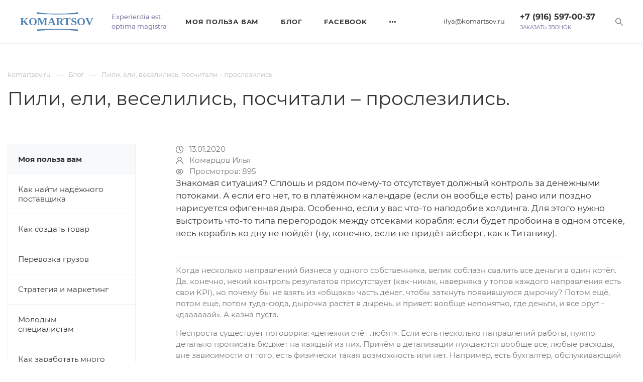

--- FILE ---
content_type: text/html; charset=utf-8
request_url: https://komartsov.ru/blog/pili-eli-veselilis-poschitali-proslezilis.html
body_size: 8780
content:
<!doctype html>
<html lang="ru">

	<head prefix="og: http://ogp.me/ns# fb: http://ogp.me/ns/fb# website: http://ogp.me/ns/website#">
		<meta charset="UTF-8">
		<meta name="viewport" content="width=device-width, user-scalable=no, initial-scale=1.0, maximum-scale=1.0, minimum-scale=1.0">
		<meta http-equiv="X-UA-Compatible" content="ie=edge">
        
        <title>Пилиеливеселились, посчитали – прослезились.</title>
        <meta name='keywords' content='Контроль, расходы, синергия, бюджет, деньги, прибыль, убытки, холдинг, титаник, детализация'>        <meta name='description' content='Знакомая ситуация? Сплошь и рядом почему-то отсутствует должный контроль за денежными потоками. А если его нет, то в платёжном календаре (если он вообще есть) рано или поздно нарисуется офигенная дыра. Особенно, если у вас что-то наподобие холдинга. Для этого нужно...'>		
        <link rel="stylesheet" href="/bitrix/assets/styles/main.min.css">
		<link rel="shortcut icon" type="image/png" href="/bitrix/assets/img/main/favicon.png">
		<script>
			if (!window.Site) window.Site = {};
			window.Site.thirdPartyScripts = [];
		</script>

		<link rel="canonical" href="https://komartsov.ru/blog/pili-eli-veselilis-poschitali-proslezilis.html">
		<meta property="twitter:url" content="https://komartsov.ru/blog/pili-eli-veselilis-poschitali-proslezilis.html">
		<meta property="og:url" content="https://komartsov.ru/blog/pili-eli-veselilis-poschitali-proslezilis.html">

		<meta property="og:image" content="https://komartsov.ru/netcat_files/44/35/pilieliveselilis_poschitali_.jpg">
		<meta property="vk:image" content="https://komartsov.ru/netcat_files/44/35/pilieliveselilis_poschitali_.jpg">
		<link rel="image_src" href="https://komartsov.ru/netcat_files/44/35/pilieliveselilis_poschitali_.jpg">
		<meta property="og:image:type" content="image/jpg">
		<meta property="og:image:width" content="1200">
		<meta property="og:image:height" content="630">		
		<meta name="twitter:card" content="summary_large_image">
		<meta property="twitter:image" content="https://komartsov.ru/netcat_files/44/35/pilieliveselilis_poschitali_.jpg">
			<meta property="og:type" content="article">
		<meta property="og:site_name" content="">

			<meta property="og:title" content="Пилиеливеселились, посчитали – прослезились.">
		<meta property="twitter:title" content="Пилиеливеселились, посчитали – прослезились.">
		<meta property="og:image:alt" content="Пилиеливеселились, посчитали – прослезились.">
	

			<meta property="og:description" content="Знакомая ситуация? Сплошь и рядом почему-то отсутствует должный контроль за денежными потоками. А если его нет, то в платёжном календаре (если он вообще есть) рано или поздно нарисуется офигенная дыра. Особенно, если у вас что-то наподобие холдинга. Для этого нужно...">
		<meta property="twitter:description" content="Знакомая ситуация? Сплошь и рядом почему-то отсутствует должный контроль за денежными потоками. А если его нет, то в платёжном календаре (если он вообще есть) рано или поздно нарисуется офигенная дыра. Особенно, если у вас что-то наподобие холдинга. Для этого нужно...">
	
	
        <!-- Google Tag Manager -->
        <script>(function(w,d,s,l,i){w[l]=w[l]||[];w[l].push({'gtm.start':
        new Date().getTime(),event:'gtm.js'});var f=d.getElementsByTagName(s)[0],
        j=d.createElement(s),dl=l!='dataLayer'?'&l='+l:'';j.async=true;j.src=
        'https://www.googletagmanager.com/gtm.js?id='+i+dl;f.parentNode.insertBefore(j,f);
        })(window,document,'script','dataLayer','GTM-PM966CC');</script>
        <!-- End Google Tag Manager -->
        
        <meta name="yandex-verification" content="946413b22e5f6f7e" />

	</head>

	<body class="is-page-loading">

    <!-- Google Tag Manager (noscript) -->
    <noscript><iframe src="https://www.googletagmanager.com/ns.html?id=GTM-PM966CC"
    height="0" width="0" style="display:none;visibility:hidden"></iframe></noscript>
    <!-- End Google Tag Manager (noscript) -->

						<div class="js-content-donor" data-target="#page-title-place" style="display: none">
		<h1 class="page-title">Пили, ели, веселились, посчитали – прослезились.</h1>		</div>
		

						<div class="js-content-donor" data-target=".js-target-place-seo-text" style="display: none"><p>Знакомая ситуация? Сплошь и рядом почему-то отсутствует должный контроль за денежными потоками. А если его нет, то в платёжном календаре (если он вообще есть) рано или поздно нарисуется офигенная дыра. Особенно, если у вас что-то наподобие холдинга. Для этого нужно выстроить что-то типа перегородок между отсеками корабля: если будет пробоина в одном отсеке, весь корабль ко дну не пойдёт (ну, конечно, если не придёт айсберг, как к Титанику).</p></div>				
		<div class="site-wrapper">
			<header class="header js-header-fixed">
				<div class="header__fixed-substrate"></div>
				<div class="header-line">
					<div class="h-100 d-block d-lg-none">
						<a href="javascript:void(0)" class="header-line__btn js-mobile-menu-toggle">
							<svg class="svg-inline" viewBox="0 0 344.339 344.339">
								<use xlink:href="/bitrix/assets/img/sprites/sprite.svg#list-menu"></use>
							</svg>
						</a>
					</div>
					
					<a href="/" class="header-logo">
						<img class="header-logo__img" src="/bitrix/assets/img/main/logo.svg" alt="Комарцов Илья - Официальный сайт">
					</a>
					<div class="header-line__tagline">
						<div class="header-tagline">Experientia est<br>optima magistra</div>
					</div>
					<div class="header-line__fill"></div>
					<div class="header-line__menu">
						<div class="smartmenu js-smartmenu">
							<div class="smartmenu-item js-smartmenu-dropdown smartmenu-item_dropdown smartmenu-item_dropdown_normal">
								<a href="?" class="smartmenu-item__link smartmenu-item-menu__link">
									<svg class="svg-inline">
										<use xlink:href="/bitrix/assets/img/sprites/sprite.svg#ellipsis"></use>
									</svg>
								</a>
								<div class="smartmenu-item__children js-smartmenu-dropdown-menu">
																		<div class="smartmenu-item js-smartmenu-item smartmenu-item_dropdown smartmenu-item_dropdown_fullwidth ">
										<a href="/expert/" class="smartmenu-item__link smartmenu-item-menu__link">Моя польза вам</a>
										<div class="smartmenu-item__children">
											<div class="smartmenu-child__container">
    											        											                                                
                                                
                                                                                                    
                                                
                                                                                                        <!-- item -->
        												<div class="smartmenu-child smartmenu-item_dropdown">
        													<div class="smartmenu-child__img" style="background-image: url('/netcat_files/43/34/kak_nayti_nadezhnogo_postavschika_prew.jpg')"></div>
        													<a href="/expert/kak-nayti-nadezhnogo-postavschika.html" class="smartmenu-child__link smartmenu-item-menu__link">Как найти надёжного поставщика</a>
        												</div>
    												<!-- ./ item -->
                                                    
                                                
                                                        											                                                
                                                
                                                                                                    
                                                
                                                                                                        <!-- item -->
        												<div class="smartmenu-child smartmenu-item_dropdown">
        													<div class="smartmenu-child__img" style="background-image: url('/netcat_files/43/34/kak_sozdat_tovar_prew.jpg')"></div>
        													<a href="/expert/kak-sozdat-tovar.html" class="smartmenu-child__link smartmenu-item-menu__link">Как создать товар</a>
        												</div>
    												<!-- ./ item -->
                                                    
                                                
                                                        											                                                
                                                
                                                                                                    
                                                
                                                                                                        <!-- item -->
        												<div class="smartmenu-child smartmenu-item_dropdown">
        													<div class="smartmenu-child__img" style="background-image: url('/netcat_files/43/34/perevozki_i_transportnaya_logistika_prew.jpg')"></div>
        													<a href="/expert/perevozka-gruzov.html" class="smartmenu-child__link smartmenu-item-menu__link">Перевозка грузов</a>
        												</div>
    												<!-- ./ item -->
                                                    
                                                
                                                        											                                                
                                                
                                                                                                    
                                                
                                                                                                        <!-- item -->
        												<div class="smartmenu-child smartmenu-item_dropdown">
        													<div class="smartmenu-child__img" style="background-image: url('/netcat_files/43/34/upravlenie_torgovley_i_marketing_prew.jpg')"></div>
        													<a href="/expert/strategiya-i-marketing.html" class="smartmenu-child__link smartmenu-item-menu__link">Стратегия и маркетинг</a>
        												</div>
    												<!-- ./ item -->
                                                    
                                                
                                                        											                                                
                                                
                                                                                                    
                                                
                                                                                                        <!-- item -->
        												<div class="smartmenu-child smartmenu-item_dropdown">
        													<div class="smartmenu-child__img" style="background-image: url('/netcat_files/43/34/molodym_spetsialistam_prew.jpg')"></div>
        													<a href="/expert/molodym-spetsialistam.html" class="smartmenu-child__link smartmenu-item-menu__link">Молодым специалистам</a>
        												</div>
    												<!-- ./ item -->
                                                    
                                                
                                                        											                                                
                                                
                                                                                                    
                                                
                                                                                                        <!-- item -->
        												<div class="smartmenu-child smartmenu-item_dropdown">
        													<div class="smartmenu-child__img" style="background-image: url('/netcat_files/43/34/kak_zarabotat_mnogo_deneg_prew.jpg')"></div>
        													<a href="/expert/kak-zarabotat-mnogo-deneg.html" class="smartmenu-child__link smartmenu-item-menu__link">Как заработать много денег</a>
        												</div>
    												<!-- ./ item -->
                                                    
                                                
                                                								            </div>
										</div>
									</div>
									<div class="smartmenu-item js-smartmenu-item smartmenu-item_dropdown smartmenu-item_dropdown_normal">
										<a href="/blog/" class="smartmenu-item__link smartmenu-item-menu__link">Блог</a>
									</div>
									<div class="smartmenu-item js-smartmenu-item smartmenu-item_dropdown smartmenu-item_dropdown_normal">
										<a href="https://web.facebook.com/zanzablogger" class="smartmenu-item__link smartmenu-item-menu__link" target="_blank">Facebook</a>
									</div>
									<div class="smartmenu-item js-smartmenu-item smartmenu-item_dropdown smartmenu-item_dropdown_normal">
										<a href="https://www.instagram.com/zanzablog2207/" class="smartmenu-item__link smartmenu-item-menu__link" target="_blank">Instagram</a>
									</div>
									
								</div>
							</div>
						</div>
					</div>

        <div class="header-line-info">
          <div class="header-line-info__col">
            <div class="dropdown header-city-dropdown js-header-city-dropdown">
              <a href="mailto:ilya@komartsov.ru" class="header-city without-dropdown-arrow">ilya@komartsov.ru</a>
              

            </div>
          </div>
          <div class="header-line-info__col">
            <div class="header-contacts">
              <a href="tel:+79165970037‬" class="header-contacts__phone">+7 (916) 597-00-37‬</a>
              <div>
                <a href="javascript:void(0);" onclick="XModals.callModal('get_call');" class="header-contacts__callback">Заказать звонок</a>
              </div>
            </div>
          </div>
					<a href="javascript:void(0)" class="header-line__btn js-search-modal-toggle">
						<svg class="svg-inline" viewBox="0 0 330 330">
							<use xlink:href="/bitrix/assets/img/sprites/sprite.svg#search"></use>
						</svg>
					</a>          
        </div>







					

			</header>
			<div class="mobile-menu js-mobile-menu">
				<div class="mobile-menu__scroller">
					<a href="#" class="js-mobile-menu-toggle btn-action btn-action_transparent mobile-menu__close">
						<svg class="svg-inline">
							<use href="/bitrix/assets/img/sprites/sprite.svg#cross"></use>
						</svg>
					</a>
					<div class="mobile-menu__wrapper js-mobile-menu-wrapper">
						<div class="mobile-menu__header">
							<a href="/" class="mobile-menu-logo">
								<img class="mobile-menu-logo__img" src="/bitrix/assets/img/main/logo.svg" alt="Комарцов Илья - Официальный сайт">
							</a>
						</div>

						<nav>
							<ul class="mobile-menu-list">
								<li class="mobile-menu-list__item ">
									<a class="mobile-menu-list__link js-mobile-menu-list-link" href="/" title="Главная">Главная</a>
								</li>
								<li class="mobile-menu-list__item  mobile-menu-list__item_parent ">
									<a class="mobile-menu-list__link js-mobile-menu-list-link" href="?" title="Моя польза вам">Моя польза вам</a>
									<ul class="mobile-menu-list mobile-menu-list_child">
										<li class="mobile-menu-list__item mobile-menu-list__item_back">
											<a href="#" rel="nofollow" class="mobile-menu-list__link js-mobile-menu-list-back"> Назад </a>
										</li>
										<li class="mobile-menu-list__item mobile-menu-list__item_title">
											<a href="/expert/" class="mobile-menu-list__link js-mobile-menu-list-link">Моя польза вам</a>
										</li>
										
										    											    											
    											    											
    											        											<li class="mobile-menu-list__item ">
            											<a class="mobile-menu-list__link js-mobile-menu-list-link" href="" title="Как найти надёжного поставщика">Как найти надёжного поставщика</a>
            										</li>
    											    											
    											
                                            											    											
    											    											
    											        											<li class="mobile-menu-list__item ">
            											<a class="mobile-menu-list__link js-mobile-menu-list-link" href="" title="Как создать товар">Как создать товар</a>
            										</li>
    											    											
    											
                                            											    											
    											    											
    											        											<li class="mobile-menu-list__item ">
            											<a class="mobile-menu-list__link js-mobile-menu-list-link" href="" title="Перевозка грузов">Перевозка грузов</a>
            										</li>
    											    											
    											
                                            											    											
    											    											
    											        											<li class="mobile-menu-list__item ">
            											<a class="mobile-menu-list__link js-mobile-menu-list-link" href="" title="Стратегия и маркетинг">Стратегия и маркетинг</a>
            										</li>
    											    											
    											
                                            											    											
    											    											
    											        											<li class="mobile-menu-list__item ">
            											<a class="mobile-menu-list__link js-mobile-menu-list-link" href="" title="Молодым специалистам">Молодым специалистам</a>
            										</li>
    											    											
    											
                                            											    											
    											    											
    											        											<li class="mobile-menu-list__item ">
            											<a class="mobile-menu-list__link js-mobile-menu-list-link" href="" title="Как заработать много денег">Как заработать много денег</a>
            										</li>
    											    											
    											
                                        										
								
									</ul>
								</li>
								

								<li class="mobile-menu-list__item ">
									<a class="mobile-menu-list__link js-mobile-menu-list-link" href="/blog/" title="Записки Управленца">Записки Управленца</a>
								</li>
								<li class="mobile-menu-list__item ">
									<a class="mobile-menu-list__link js-mobile-menu-list-link" href="/list/" title="Оглавление">Оглавление</a>
								</li>
							</ul>
						</nav>

						<!-- Mobile contacts  -->
						<div class="mobile-menu-block">
							<ul class="mobile-contacts">
								<li class="mobile-contacts__item">
									<a href="tel:+79165970037‬" class="mobile-contacts__link">
										<svg class="mobile-contacts__icon" viewBox="0 0 473.806 473.806">
											<use xlink:href="/bitrix/assets/img/sprites/sprite.svg#phone"></use>
										</svg>+7 (916) 597-00-37‬									</a>
								</li>
								<li class="mobile-contacts__item">
									<a href="mailto:ilya@komartsov.ru" class="mobile-contacts__link">
										<svg class="mobile-contacts__icon" viewBox="0 0 477 477">
											<use xlink:href="/bitrix/assets/img/sprites/sprite.svg#envelope-linear"></use>
										</svg>ilya@komartsov.ru									</a>
								</li>
							</ul>
						</div>
						<!-- /Mobile contacts -->
						<div class="mobile-menu-block mobile-menu-block_socials">
							<div class="socials">
								<a href="https://vk.com/zanzara777" class="social social_vk">
									<svg class="svg-inline social__icon" viewBox="0 0 548.358 548.358">
										<use href="/bitrix/assets/img/sprites/sprite.svg#vk"></use>
									</svg>
								</a>
								<a href="https://web.facebook.com/zanzablogger" class="social social_facebook">
									<svg class="svg-inline social__icon" viewBox="0 0 96.124 96.123">
										<use href="/bitrix/assets/img/sprites/sprite.svg#facebook"></use>
									</svg>
								</a>

							</div>
						</div>
					</div>
				</div>
			</div>
			<div class="mobile-menu-overlay js-mobile-menu-overlay"></div>
			<div class="search-modal js-search-modal">
				<div class="search-modal__fixed">
					<form action="/search/" name="search_form_header" id="search_form_header" autocomplete="off">
						<div class="container">
							<div class="search-modal__line">
								<input type="text" name="search" class="search-modal__input js-search-modal-input searchfield" placeholder="Найти">
								<button type="submit" class="btn btn-lg btn-primary search-modal__btn">НАЙТИ</button>
								<a href="javascript:void(0)" class="search-modal__close js-search-modal-toggle">
									<svg class="svg-inline" viewBox="0 0 61.7 61.7">
										<use xlink:href="/bitrix/assets/img/sprites/sprite.svg#cross"></use>
									</svg>
								</a>
							</div>
						</div>
					</form>

					<div class="search-modal-results d-none js-search-modal-results">
						<!-- Обертка для результатов поиска -->
						<div class="search-modal-results__items searchresults">
							
						</div>
						<!-- // Обертка для результатов поиска -->
						<div>
							<a href="javascript:void(0)" onclick="$('#search_form_header').submit();" class="btn btn-lg btn-block btn-light py-4">Все результаты</a>
						</div>
					</div>
				</div>
				<div class="search-modal__backdrop js-search-modal-toggle"></div>
			</div>
			<div class="inner-page">
				<div class="inner-page-head">
					<div class="container-theme">
						<nav aria-label="breadcrumb">
							<ol class='breadcrumb'><li class='breadcrumb-item'><a href='/' title='Главная'><span>komartsov.ru</span></a></li><li class='breadcrumb-item'><a href='/blog/' title='Главная'><span>Блог</span></a></li><li class='breadcrumb-item'><span title='Текущая страница'>Пили, ели, веселились, посчитали – прослезились.</span></li></ol>						</nav>
						<div id="page-title-place" class="page-title__place">
						</div>
					</div>
				</div>
				<div class="container-theme">

					<div class="inner-page-grid">
						<aside class="inner-page-grid__side">
							<ul class="aside-menu ">
								<li class="aside-menu-item active">
									<div class="aside-menu-item__head  aside-menu-item__head_has-child">
										<a href="/expert/" class="aside-menu-item__link ">Моя польза вам</a>
									</div>
								</li>
    							        							
    							        							             								<li class="aside-menu-item ">
            									<div class="aside-menu-item__head">
            										<a href="/expert/kak-nayti-nadezhnogo-postavschika.html" class="aside-menu-item__link">Как найти надёжного поставщика</a>
            									</div>
            								</li>
        								    								        							             								<li class="aside-menu-item ">
            									<div class="aside-menu-item__head">
            										<a href="/expert/kak-sozdat-tovar.html" class="aside-menu-item__link">Как создать товар</a>
            									</div>
            								</li>
        								    								        							             								<li class="aside-menu-item ">
            									<div class="aside-menu-item__head">
            										<a href="/expert/perevozka-gruzov.html" class="aside-menu-item__link">Перевозка грузов</a>
            									</div>
            								</li>
        								    								        							             								<li class="aside-menu-item ">
            									<div class="aside-menu-item__head">
            										<a href="/expert/strategiya-i-marketing.html" class="aside-menu-item__link">Стратегия и маркетинг</a>
            									</div>
            								</li>
        								    								        							             								<li class="aside-menu-item ">
            									<div class="aside-menu-item__head">
            										<a href="/expert/molodym-spetsialistam.html" class="aside-menu-item__link">Молодым специалистам</a>
            									</div>
            								</li>
        								    								        							             								<li class="aside-menu-item ">
            									<div class="aside-menu-item__head">
            										<a href="/expert/kak-zarabotat-mnogo-deneg.html" class="aside-menu-item__link">Как заработать много денег</a>
            									</div>
            								</li>
        								    								                                
							</ul>

															<div class="side-news">
									<div class="side-news__header clearfix">
										<span class="side-news__title">ПОПУЛЯРНОЕ В БЛОГЕ</span>
									</div>
										<div class="side-news-list">		<div class="side-news-list-item">
			<time class="side-news-list-item__date" datetime="2019-06-22">26.05.18</time>
			<a href="/blog/effekt-danninga-kryugera.html" class="side-news-list-item__text link_dark">Эффект Даннинга-Крюгера</a>
		</div>
		<div class="side-news-list-item">
			<time class="side-news-list-item__date" datetime="2019-06-22">09.01.19</time>
			<a href="/blog/perezagruzka.html" class="side-news-list-item__text link_dark">Перезагрузка</a>
		</div>
		<div class="side-news-list-item">
			<time class="side-news-list-item__date" datetime="2019-06-22">30.03.18</time>
			<a href="/blog/pritcha.html" class="side-news-list-item__text link_dark">Притча</a>
		</div>
		<div class="side-news-list-item">
			<time class="side-news-list-item__date" datetime="2019-06-22">18.10.18</time>
			<a href="/blog/rentabelnost.html" class="side-news-list-item__text link_dark">Рентабельность</a>
		</div>
		<div class="side-news-list-item">
			<time class="side-news-list-item__date" datetime="2019-06-22">27.06.18</time>
			<a href="/blog/effekt-obezyanej-lapy.html" class="side-news-list-item__text link_dark">Эффект обезьяньей лапы</a>
		</div>
		<div class="side-news-list-item">
			<time class="side-news-list-item__date" datetime="2019-06-22">29.05.18</time>
			<a href="/blog/7-grehov-menedjera-gordynya-i-tscheslavie.html" class="side-news-list-item__text link_dark">7 грехов менеджера: гордыня и тщеславие</a>
		</div>
		<div class="side-news-list-item">
			<time class="side-news-list-item__date" datetime="2019-06-22">18.05.18</time>
			<a href="/blog/blog_67.html" class="side-news-list-item__text link_dark">Мёртвые лошади, чемоданы без ручки и издержки влипания.</a>
		</div>
		<div class="side-news-list-item">
			<time class="side-news-list-item__date" datetime="2019-06-22">02.06.18</time>
			<a href="/blog/7-grehov-menedjera-alchnost.html" class="side-news-list-item__text link_dark">7 грехов менеджера: алчность</a>
		</div>
		<div class="side-news-list-item">
			<time class="side-news-list-item__date" datetime="2019-06-22">10.02.18</time>
			<a href="/blog/i-esche-pro-magaziny.html" class="side-news-list-item__text link_dark">И ещё про магазины...</a>
		</div>
		<div class="side-news-list-item">
			<time class="side-news-list-item__date" datetime="2019-06-22">25.06.18</time>
			<a href="/blog/pro-pepel-v-dushe-hotelki-i-gulyaschih-koshek.html" class="side-news-list-item__text link_dark">Про пепел в душе, хотелки и гулящих кошек!</a>
		</div>
	</div>								</div>
								

							
							<div class="aside-actions">
								<a href="javascript:void(0);" onclick="XModals.callModal('get_call');" class="aside-actions-item">
									<svg class="svg-inline aside-actions-item__icon" viewBox="0 0 473.806 473.806">
										<use href="/bitrix/assets/img/sprites/sprite.svg#phone"></use>
									</svg>
									<span class="aside-actions-item__name">Заказать звонок</span>
								</a>
								<a href="javascript:void(0);" onclick="XModals.callModal('universal',{'formName':'Задать вопрос', 'formType':'4'});" class="aside-actions-item">
									<svg class="svg-inline aside-actions-item__icon" viewBox="0 0 483.3 483.3">
										<use href="/bitrix/assets/img/sprites/sprite.svg#envelope-linear"></use>
									</svg>
									<span class="aside-actions-item__name">Задать вопрос</span>
								</a>
							</div>
							
						</aside>
						<div class="inner-page-grid__main">
<div class="inner-page-grid__main">
	<div class="service-page">
	<!-- ID статьи -->
	<meta itemprop="identifier" content="243">
	<!-- тема статьи -->
	<meta itemprop="about" content="">
	<div itemscope itemprop="publisher" itemtype="http://schema.org/Organization">
		<meta itemprop="name" content="Илья Комарцов">
		<meta itemprop="address" content="Москва, ">
		<meta itemprop="telephone" content="+7 (916) 597-00-37‬">
		<meta itemprop="email" content="ilya@komartsov.ru">
		<div itemprop="logo" itemscope itemtype="https://schema.org/ImageObject">
			<link href="https://komartsov.ru/bitrix/assets/images/template/logo.png" itemprop="contentUrl url">
		</div>
	</div>
	<meta itemprop="headline" content="Пили, ели, веселились, посчитали – прослезились.">
	<meta itemprop="image" content="https://komartsov.ru/netcat_files/44/35/pilieliveselilis_poschitali_.jpg">
	<meta content="2025-11-30T03:53:10+03:00" itemprop="dateModified">
	<link itemprop="mainEntityOfPage" href="https://komartsov.ru/blog/pili-eli-veselilis-poschitali-proslezilis.html">
    
		<div class="blog-page__meta">
			<div class="blog-page__date">
				<svg class="svg-inline" viewBox="0 0 512 512">
					<use href="/bitrix/assets/img/sprites/sprite.svg#clock"></use>
				</svg>
				<time datetime="2020-01-13T00:00:00+03:00" itemprop="datePublished" class="pl-2">13.01.2020</time>
			</div>
            			<div class="blog-page-prop">
				<svg class="svg-inline" viewBox="0 0 512 512">
					<use href="/bitrix/assets/img/sprites/sprite.svg#user"></use>
				</svg>
				<span class="blog-page-prop__value pl-2" itemprop="author">Комарцов Илья</span>
			</div>
			<div class="blog-page-prop">
				<svg class="svg-inline" viewBox="0 0 24 24">
					<use href="/bitrix/assets/img/sprites/sprite.svg#eye"></use>
				</svg>
				<span class="blog-page-prop__value pl-2">Просмотров: 895</span>
			</div>
		</div>
		<div class="service-page__announce mt-0 js-target-place-seo-text"></div>
		        <hr>
		<div class="service-page__content">
			<div class="simple-text">
				<p>Когда несколько направлений бизнеса у одного собственника, велик соблазн свалить все деньги в один котёл. Да, конечно, некий контроль результатов присутствует (как-никак, наверняка у топов каждого направления есть свои KPI), но почему бы не взять из &laquo;общака&raquo; часть денег, чтобы заткнуть появившуюся дырочку? Потом ещё, потом ещё, потом туда-сюда, дырочка растёт в дырень, и привет: вообще непонятно, где деньги, и все орут &ndash; &laquo;даааааай&raquo;. А казна пуста.</p>
<p>Неспроста существует поговорка: &laquo;денежки счёт любят&raquo;. Если есть несколько направлений работы, нужно детально прописать бюджет на каждый из них. Причём в детализации нуждаются вообще все, любые расходы, вне зависимости от того, есть физически такая возможность или нет. Например, есть бухгалтер, обслуживающий две компании холдинга. А зарплата у него одна. На какую компанию её вешать и как? Хорошо ещё, если бухгалтер может сказать, в какой пропорции он тратит рабочее время на каждую компанию. А если нет? Пропорционально обороту? Тоже неверно. Например, у компании с большим оборотом может быть 2 крупных контракта и 10 счетов за период. А у меньшей по размеру &ndash; 50 мелких контрактов и 800 счетов по рублю. Понятно, на работу с какой компанией уйдёт больше времени.&nbsp;</p>
<p>Что делать? Если расходы не хотят детализироваться, нужно посчитать гипотетическую ситуацию, в которой каждый бизнес существует отдельно от остальных. Тратит деньги на офис и склад. Нанимает столько сотрудников, сколько ему нужно. Получает обычные, а не &laquo;внутрихолдинговые&raquo; цены на товары и услуги. И так далее. То есть, рисуется реальная ситуация без поддержки холдинга.&nbsp;</p>
<p>Далее, все бюджеты и потребности сводятся в общую систему с уже правильно выстроенным распределением долей в общих расходах. Хотя даже это необязательно делать &ndash; лучше создать подушку безопасности, что-то вроде фонда корпоративного благосостояния. То есть, если получается на чём-то сэкономить, объединив компании (вот она, настоящая СИНЕРГИЯ), то эту разницу между предполагаемыми и реальными затратами отправлять на отдельный счёт. Собственно, его размер и будет равен синергетическому эффекту.</p>
<p>А если в процессе работы по бюджетированию обнаружится, что какое-то подразделение уже &laquo;затопило&raquo;, потому что там пробоина в борту размером с тунгусский метеорит, его нужно отрезать, как раковую опухоль.</p>			</div>
		</div>


    		<div class="blog-page-tags">
			<span class="blog-page-tags__title">Теги:</span>
                            <a href="/blog/tags/menedjment.html" class="blog-page-tags__item btn-light">Менеджмент</a>
                            <a href="/blog/tags/organizatsionnaya-struktura.html" class="blog-page-tags__item btn-light">Организационная структура</a>
                            <a href="/blog/tags/analitika.html" class="blog-page-tags__item btn-light">Аналитика</a>
                            <a href="/blog/tags/byudjetirovanie.html" class="blog-page-tags__item btn-light">Бюджетирование</a>
            		</div>
        
	</div>
</div>													</div>
					</div>

				</div>
            </div>
			<div class="section">
				<div class="container-theme">
					<div class="any-ideas">
						<div class="any-ideas__img-place">
							<img class="img-fluid js-lazy-load" data-src="/bitrix/assets/img/content/ilya.png" src="/bitrix/assets/img/main/lazy.svg" alt="">
						</div>
						<div class="any-ideas__body">
							<div class="h2 mb-4">Нужен взгляд со стороны, чтобы найти решение?</div>
							<p>Спрашивайте напрямую или прочитайте мою статью по теме.</p>
							<div class="mt-4">
								<a onclick="XModals.callModal('universal',{'formName':'Задать вопрос', 'formType':'4'});" class="btn btn-primary my-2 d-block d-sm-inline-block">Задать вопрос</a>
								<a href="/blog/" class="btn btn-outline-primary my-2 d-block d-sm-inline-block">Читать Записки Управленца</a>
							</div>
						</div>
					</div>
				</div>
			</div>
			<footer class="footer">
				<div class="footer__top">
					<div class="container-theme">
						<div class="row">
							<div class="col-lg-4 col-md-4">
								<div class="footer-menu  footer-menu_with-children ">
									<div class="footer-menu__title  collapsed " data-toggle="collapse" data-target="#footer-menu-collapse_1">
										<a href="javascript:void(0);" class="footer-menu__link">Моя польза вам</a>
									</div>
									<div class="collapse footer-menu__collapse" id="footer-menu-collapse_1">
										<ul class="footer-menu-list">
											<li class="footer-menu-list__item">
  <a href="/expert/kak-zarabotat-mnogo-deneg.html" class="footer-menu-list__link">Как заработать много денег</a>
</li>
<li class="footer-menu-list__item">
  <a href="/expert/kak-sozdat-tovar.html" class="footer-menu-list__link">Как создать товар</a>
</li>
<li class="footer-menu-list__item">
  <a href="/expert/perevozka-gruzov.html" class="footer-menu-list__link">Перевозка грузов</a>
</li>
<li class="footer-menu-list__item">
  <a href="/expert/strategiya-i-marketing.html" class="footer-menu-list__link">Стратегия и маркетинг</a>
</li>
<li class="footer-menu-list__item">
  <a href="/expert/molodym-spetsialistam.html" class="footer-menu-list__link">Молодым специалистам</a>
</li>
<li class="footer-menu-list__item">
  <a href="/expert/kak-nayti-nadezhnogo-postavschika.html" class="footer-menu-list__link">Как найти надёжного поставщика</a>
</li>
										</ul>
									</div>
								</div>
							</div>
							<div class="col-lg-4 col-md-4">
								<div class="footer-menu  footer-menu_with-children ">
									<div class="footer-menu__title  collapsed " data-toggle="collapse" data-target="#footer-menu-collapse_2">
										<a href="javascript:void(0);" class="footer-menu__link">Новое в блоге</a>
									</div>
									<div class="collapse footer-menu__collapse" id="footer-menu-collapse_2">
										<ul class="footer-menu-list">
											<li class="footer-menu-list__item">
  <a href="/blog/blog_358.html" class="footer-menu-list__link">Завтрашнее дно</a>
</li>
<li class="footer-menu-list__item">
  <a href="/blog/blog_356.html" class="footer-menu-list__link">Visa и Mastercard всё.</a>
</li>
<li class="footer-menu-list__item">
  <a href="/blog/blog_357.html" class="footer-menu-list__link">Когда опять всё будет по-прежнему?</a>
</li>
<li class="footer-menu-list__item">
  <a href="/blog/blog_355.html" class="footer-menu-list__link">Транспортная логистика</a>
</li>
<li class="footer-menu-list__item">
  <a href="/blog/blog_354.html" class="footer-menu-list__link">Международные нюансы</a>
</li>
<li class="footer-menu-list__item">
  <a href="/blog/blog_353.html" class="footer-menu-list__link">Азбука Спекулянта</a>
</li>
<li class="footer-menu-list__item">
  <a href="/blog/logistika.html" class="footer-menu-list__link">Логистика</a>
</li>
										</ul>
									</div>
								</div>
							</div>
							<div class="col-lg-2 col-md-4">
								<div class="footer-menu  footer-menu_with-children ">
									<div class="footer-menu__title  collapsed " data-toggle="collapse" data-target="#footer-menu-collapse_3">
										<a href="javascript:void(0);" class="footer-menu__link">Навигация</a>
									</div>
									<div class="collapse footer-menu__collapse" id="footer-menu-collapse_3">
										<ul class="footer-menu-list">
											<li class="footer-menu-list__item">
												<a href="/" class="footer-menu-list__link">Главная</a>
											</li>
											<li class="footer-menu-list__item">
												<a href="/expert/" class="footer-menu-list__link">Моя польза вам</a>
											</li>
											<li class="footer-menu-list__item">
												<a href="/blog/" class="footer-menu-list__link">Записки Управленца</a>
											</li>
											<li class="footer-menu-list__item">
												<a href="/list/" class="footer-menu-list__link">Оглавление</a>
											</li>
										</ul>
									</div>
								</div>
							</div>
							<div class="col-lg-2 col-md-5 mx-auto footer__contacts">
								<div class="footer-contact">
									<svg class="svg-inline footer-contact__icon" viewBox="0 0 473.806 473.806">
										<use href="/bitrix/assets/img/sprites/sprite.svg#phone"></use>
									</svg>
									<a href="tel:+79165970037‬" class="footer-contact__value link-footer">+7 (916) 597-00-37‬</a>
									<div>
										<a href="#modal-callback" data-toggle="modal" data-backdrop="static" class="footer-contact__sub link-footer_grey">Заказать звонок</a>
									</div>
								</div>
								<div class="footer-contact">
									<svg class="svg-inline footer-contact__icon" viewBox="0 0 483.3 483.3">
										<use href="/bitrix/assets/img/sprites/sprite.svg#envelope-linear"></use>
									</svg>
									<a href="mailto:ilya@komartsov.ru" class="footer-contact__value link-footer">ilya@komartsov.ru</a>
								</div>
								
							</div>
						</div>
					</div>
				</div>
				<div class="container-theme">
					<div class="footer-socials">
						<div class="footer-socials__body">
							<div class="socials">
								<a href="https://web.facebook.com/zanzablogger" target="_blank" class="social social_facebook social_footer">
									<svg class="svg-inline social__icon" viewBox="0 0 96.124 96.123">
										<use href="/bitrix/assets/img/sprites/sprite.svg#facebook"></use>
									</svg>
								</a>
								<a href="https://www.instagram.com/zanzablog2207/" target="_blank" class="social social_instagram social_footer">
									<svg class="svg-inline social__icon" viewBox="0 0 512 512">
										<use href="/bitrix/assets/img/sprites/sprite.svg#instagram"></use>
									</svg>
								</a>

							</div>
						</div>
					</div>
				</div>
				<div class="footer-bottom">
					<div class="container-theme">
						<div class="row">
							<div class="col-lg-6 text-center text-lg-right order-lg-2 mb-4 mb-lg-0">
								<a href="/list/" class="link-uppercase link-footer_grey my-2 mr-lg-5 d-block d-lg-inline-block">Оглавление</a>
							</div>
							<div class="col-lg-6 text-center text-lg-left">
								<div class="footer__copyright"> 2018 — 2025 © <a href="/" class="link-footer_grey">Комарцов Илья - Официальный сайт</a></div>
							</div>
						</div>
					</div>
				</div>
			</footer>

		</div>
		
		<div id="xmodals"></div>
		
		<script src="/bitrix/assets/js/main.min.js"></script>
		<script src="/_cdn/js/xmodals.js"></script>
		<script src="/_cdn/js/ishop.js"></script>
	</body>

</html>

--- FILE ---
content_type: image/svg+xml
request_url: https://komartsov.ru/bitrix/assets/img/main/logo.svg
body_size: 354
content:
<svg xmlns="http://www.w3.org/2000/svg" viewBox="0 0 889.8 228.53"><g id="Слой_2" data-name="Слой 2"><g id="Слой_1-2" data-name="Слой 1" fill="#5183b5"><path d="M441.47 19s-189.74.72-242.54-19v23s57.52 5.43 242.54 5.43S684 23 684 23V0c-52.79 19.72-242.53 19-242.53 19m0 190.53s189.74-.72 242.53 19v-23s-57.51-5.42-242.53-5.42-242.54 5.42-242.54 5.42v23c52.8-19.72 242.54-19 242.54-19"/><text transform="translate(0 156.31)" font-size="132" font-family="Marta-Bold,Marta" font-weight="700">KOMARTSOV</text></g></g></svg>

--- FILE ---
content_type: image/svg+xml
request_url: https://komartsov.ru/bitrix/assets/img/sprites/sprite.svg
body_size: 15390
content:
<?xml version="1.0" encoding="utf-8"?><!DOCTYPE svg PUBLIC "-//W3C//DTD SVG 1.1//EN" "http://www.w3.org/Graphics/SVG/1.1/DTD/svg11.dtd"><svg viewBox="0 0 548.36 548.36" xmlns="http://www.w3.org/2000/svg" xmlns:xlink="http://www.w3.org/1999/xlink"><style>:root>svg{display:none}:root>svg:target{display:block}</style><svg viewBox="0 0 492 492" id="arrow-left" xmlns="http://www.w3.org/2000/svg"><path fill="currentColor" d="M198.608 246.104L382.664 62.04c5.068-5.056 7.856-11.816 7.856-19.024 0-7.212-2.788-13.968-7.856-19.032l-16.128-16.12C361.476 2.792 354.712 0 347.504 0s-13.964 2.792-19.028 7.864L109.328 227.008c-5.084 5.08-7.868 11.868-7.848 19.084-.02 7.248 2.76 14.028 7.848 19.112l218.944 218.932c5.064 5.072 11.82 7.864 19.032 7.864 7.208 0 13.964-2.792 19.032-7.864l16.124-16.12c10.492-10.492 10.492-27.572 0-38.06L198.608 246.104z"/></svg><svg viewBox="0 0 492 492" id="arrow-left_grey" xmlns="http://www.w3.org/2000/svg"><path fill="#999" d="M198.608 246.104L382.664 62.04c5.068-5.056 7.856-11.816 7.856-19.024 0-7.212-2.788-13.968-7.856-19.032l-16.128-16.12C361.476 2.792 354.712 0 347.504 0s-13.964 2.792-19.028 7.864L109.328 227.008c-5.084 5.08-7.868 11.868-7.848 19.084-.02 7.248 2.76 14.028 7.848 19.112l218.944 218.932c5.064 5.072 11.82 7.864 19.032 7.864 7.208 0 13.964-2.792 19.032-7.864l16.124-16.12c10.492-10.492 10.492-27.572 0-38.06L198.608 246.104z"/></svg><svg viewBox="0 0 268.832 268.832" id="arrow-point-left" xmlns="http://www.w3.org/2000/svg"><path d="M3.661 125.577l80-80c4.881-4.881 12.797-4.881 17.678 0 4.882 4.882 4.882 12.796 0 17.678l-58.661 58.661h213.654c6.903 0 12.5 5.597 12.5 12.5 0 6.902-5.597 12.5-12.5 12.5H42.678l58.659 58.661c4.882 4.882 4.882 12.796 0 17.678-2.44 2.439-5.64 3.661-8.839 3.661s-6.398-1.222-8.839-3.661l-79.998-80c-4.882-4.882-4.882-12.796 0-17.678z" fill="currentColor"/></svg><svg viewBox="0 0 268.832 268.832" id="arrow-point-right" xmlns="http://www.w3.org/2000/svg"><path d="M265.171 125.577l-80-80c-4.881-4.881-12.797-4.881-17.678 0-4.882 4.882-4.882 12.796 0 17.678l58.661 58.661H12.5c-6.903 0-12.5 5.597-12.5 12.5 0 6.902 5.597 12.5 12.5 12.5h213.654l-58.659 58.661c-4.882 4.882-4.882 12.796 0 17.678 2.44 2.439 5.64 3.661 8.839 3.661s6.398-1.222 8.839-3.661l79.998-80c4.882-4.882 4.882-12.796 0-17.678z" fill="currentColor"/></svg><svg viewBox="0 0 492.004 492.004" id="arrow-right" xmlns="http://www.w3.org/2000/svg"><path fill="currentColor" d="M382.678 226.804L163.73 7.86C158.666 2.792 151.906 0 144.698 0s-13.968 2.792-19.032 7.86l-16.124 16.12c-10.492 10.504-10.492 27.576 0 38.064L293.398 245.9l-184.06 184.06c-5.064 5.068-7.86 11.824-7.86 19.028 0 7.212 2.796 13.968 7.86 19.04l16.124 16.116c5.068 5.068 11.824 7.86 19.032 7.86s13.968-2.792 19.032-7.86L382.678 265c5.076-5.084 7.864-11.872 7.848-19.088.016-7.244-2.772-14.028-7.848-19.108z"/></svg><svg viewBox="0 0 512.002 512" id="castle" xmlns="http://www.w3.org/2000/svg"><g fill="currentColor"><path d="M135.824 442.32a7.574 7.574 0 007.574-7.574v-49.48c0-24.227-19.703-43.93-43.925-43.93-24.227 0-43.93 19.703-43.93 43.93v49.48a7.574 7.574 0 007.574 7.574zm-65.133-57.058c0-15.867 12.91-28.782 28.782-28.782 15.867 0 28.78 12.915 28.78 28.782v41.91H70.692zm0 0M368.602 385.262v49.484a7.574 7.574 0 007.574 7.574h72.707a7.574 7.574 0 007.574-7.574v-49.484c0-24.223-19.703-43.926-43.93-43.926-24.222 0-43.925 19.703-43.925 43.926zm72.707 0v41.91h-57.563v-41.91c0-15.867 12.914-28.782 28.781-28.782 15.871 0 28.782 12.915 28.782 28.782zm0 0"/><path d="M504.426 193.895H464.03a7.574 7.574 0 00-7.574 7.574v32.82h-16.156V110.582a7.574 7.574 0 00-7.574-7.574H393.34a7.574 7.574 0 00-7.574 7.574v32.82H365.57v-32.82a7.574 7.574 0 00-7.574-7.574h-40.394a7.574 7.574 0 00-7.575 7.574v32.82h-22.215v-32.82a7.574 7.574 0 00-7.574-7.574h-16.664V72.703l52.555-28.156a7.578 7.578 0 000-13.356L259.629.926l-.043-.024-.008-.004c-.008-.003-.012-.007-.02-.007a7.004 7.004 0 00-.796-.364 8.966 8.966 0 00-.883-.285c-.07-.015-.145-.039-.215-.054a7.733 7.733 0 00-.86-.145c-.007-.004-.015-.004-.023-.004A8.574 8.574 0 00256 0c-.035 0-.066.008-.102.008-.09 0-.18.008-.273.012a8.459 8.459 0 00-.633.054c-.09.016-.18.028-.27.043-.23.04-.46.09-.683.149-.059.015-.121.03-.18.047a8.402 8.402 0 00-.863.308.426.426 0 01-.043.024 7.676 7.676 0 00-.758.386c-.027.02-.058.028-.086.047-.035.02-.066.047-.097.067-.211.128-.414.27-.61.421-.047.036-.097.07-.148.11-.23.183-.45.383-.652.59-.043.043-.079.086-.118.129-.164.175-.32.355-.464.543-.051.066-.102.132-.149.199-.14.195-.273.394-.394.605-.028.043-.059.09-.086.137a8.281 8.281 0 00-.395.816c-.012.024-.02.051-.027.075a7.594 7.594 0 00-.317.988c-.05.219-.097.445-.132.672-.012.078-.028.156-.036.238a7.677 7.677 0 00-.058.906v95.434h-15.653a7.573 7.573 0 00-7.574 7.57v32.824H202.98v-32.82a7.574 7.574 0 00-7.574-7.574h-40.39a7.574 7.574 0 00-7.575 7.574v32.82h-20.199v-32.82a7.574 7.574 0 00-7.574-7.574H79.273a7.574 7.574 0 00-7.574 7.574v123.707H55.543v-32.82a7.574 7.574 0 00-7.574-7.574H7.574A7.574 7.574 0 000 201.469v70.691c0 1.332.352 2.64 1.02 3.793l21.199 36.613v21.196c0 4.18 3.39 7.574 7.57 7.574a7.576 7.576 0 007.574-7.574v-23.23c0-1.333-.351-2.641-1.02-3.794l-21.195-36.613v-61.082h25.247v32.82a7.574 7.574 0 007.574 7.575h31.304a7.574 7.574 0 007.575-7.575v-32.82h25.25v32.82a7.574 7.574 0 007.574 7.575h31.305a7.574 7.574 0 007.574-7.575v-32.82h25.246v62.043l-21.152 35.574a7.598 7.598 0 00-1.067 3.871v186.32H37.363V368.099a7.573 7.573 0 10-15.145 0v136.328A7.573 7.573 0 0029.79 512h215.102a7.574 7.574 0 007.574-7.574 7.574 7.574 0 00-7.574-7.574h-23.73v-75.235c0-19.21 15.628-34.84 34.839-34.84s34.84 15.63 34.84 34.84v75.235h-10.606a7.576 7.576 0 00-7.574 7.574 7.576 7.576 0 007.574 7.574h201.973a7.574 7.574 0 007.574-7.574V368.098a7.574 7.574 0 00-7.574-7.575 7.574 7.574 0 00-7.574 7.575v128.754H350.422v-186.32c0-1.36-.367-2.7-1.063-3.872l-21.156-35.574v-62.043h25.25v32.82a7.574 7.574 0 007.574 7.574h31.305a7.574 7.574 0 007.574-7.574v-32.82h25.246v32.82a7.574 7.574 0 007.575 7.574h31.304a7.574 7.574 0 007.574-7.574v-32.82h25.25v61.082l-21.199 36.613a7.563 7.563 0 00-1.02 3.793v23.23c0 4.18 3.391 7.575 7.575 7.575a7.576 7.576 0 007.574-7.574v-21.196l21.195-36.613a7.567 7.567 0 001.024-3.793V201.47a7.58 7.58 0 00-7.578-7.574zM263.574 55.515V20.228l32.938 17.644zm128.758 138.38a7.574 7.574 0 00-7.574 7.574v32.82h-16.156v-32.82a7.574 7.574 0 00-7.575-7.574h-40.394a7.574 7.574 0 00-7.574 7.574v71.699c0 1.363.367 2.7 1.062 3.871l21.152 35.574v184.239h-29.285v-75.235c0-27.562-22.426-49.988-49.988-49.988s-49.988 22.426-49.988 49.988v75.235h-29.285V312.613l21.152-35.574a7.587 7.587 0 001.066-3.871v-71.7a7.574 7.574 0 00-7.574-7.573h-40.394a7.574 7.574 0 00-7.575 7.574v32.82h-16.16v-32.82a7.573 7.573 0 00-7.57-7.574H86.848v-75.743h25.246v32.825c0 4.18 3.39 7.574 7.574 7.574h35.348a7.579 7.579 0 007.574-7.574v-32.825h25.246v32.825c0 4.18 3.39 7.574 7.574 7.574h37.363a7.576 7.576 0 007.575-7.574v-32.825h32.316v32.825c0 4.18 3.39 7.574 7.574 7.574h37.364a7.576 7.576 0 007.574-7.574v-32.825h25.25v32.825c0 4.18 3.39 7.574 7.57 7.574h35.348a7.576 7.576 0 007.574-7.574v-32.825h24.234v75.743zm0 0"/></g></svg><svg viewBox="0 0 512 512" id="clock" xmlns="http://www.w3.org/2000/svg"><path fill="currentColor" d="M512 256c0 50.531-14.996 99.676-43.375 142.117-6.137 9.18-18.559 11.649-27.742 5.512-9.184-6.14-11.649-18.563-5.512-27.742C459.336 340.043 472 298.59 472 256c0-119.102-96.898-216-216-216S40 136.898 40 256s96.898 216 216 216c39.504 0 78.145-10.758 111.738-31.105 9.45-5.723 21.746-2.704 27.469 6.746 5.723 9.445 2.703 21.742-6.742 27.464C348.617 499.242 302.813 512 256 512c-68.379 0-132.668-26.629-181.02-74.98C26.63 388.668 0 324.379 0 256S26.629 123.332 74.98 74.98C123.332 26.63 187.621 0 256 0s132.668 26.629 181.02 74.98C485.37 123.332 512 187.621 512 256zM257 80c-11.047 0-20 8.953-20 20v121.363c-11.953 6.918-20 19.832-20 34.637 0 22.09 17.91 40 40 40 3.582 0 7.05-.477 10.355-1.36l53.004 53c3.903 3.907 9.024 5.86 14.141 5.86s10.238-1.953 14.14-5.86c7.813-7.808 7.813-20.472 0-28.28l-53-53.005A40.062 40.062 0 00297 256c0-14.805-8.047-27.719-20-34.637V100c0-11.047-8.953-20-20-20zm0 0"/></svg><svg viewBox="0 0 511.626 511.626" id="comment" xmlns="http://www.w3.org/2000/svg"><g fill="currentColor"><path d="M301.927 327.605c30.926-13.038 55.34-30.785 73.23-53.248 17.888-22.458 26.833-46.915 26.833-73.372 0-26.458-8.945-50.917-26.84-73.376-17.888-22.459-42.298-40.208-73.228-53.249-30.93-13.039-64.571-19.556-100.928-19.556-36.354 0-69.995 6.521-100.927 19.556-30.929 13.04-55.34 30.789-73.229 53.249C8.947 150.072 0 174.527 0 200.986c0 22.648 6.767 43.975 20.28 63.96 13.512 19.981 32.071 36.829 55.671 50.531-1.902 4.572-3.853 8.754-5.852 12.566a72.375 72.375 0 01-7.139 10.991 984.53 984.53 0 00-6.423 8.275c-1.523 1.998-3.997 4.812-7.425 8.422-3.427 3.617-5.617 5.996-6.567 7.135 0-.191-.381.24-1.143 1.287-.763 1.047-1.191 1.52-1.285 1.431-.096-.103-.477.373-1.143 1.42l-1 1.571-.715 1.423a6.114 6.114 0 00-.57 1.712c-.096.567-.144 1.19-.144 1.854s.094 1.28.288 1.854c.381 2.471 1.475 4.466 3.283 5.996 1.807 1.52 3.756 2.279 5.852 2.279h.857c9.515-1.332 17.701-2.854 24.552-4.569 29.312-7.61 55.771-19.797 79.372-36.545 17.129 3.046 33.879 4.568 50.247 4.568 36.357.013 70.002-6.502 100.931-19.542z"/><path d="M491.354 338.166c13.518-19.889 20.272-41.247 20.272-64.09 0-23.414-7.146-45.316-21.416-65.68-14.277-20.362-33.694-37.305-58.245-50.819 4.374 14.274 6.563 28.739 6.563 43.398 0 25.503-6.368 49.676-19.129 72.519-12.752 22.836-31.025 43.01-54.816 60.524-22.08 15.988-47.205 28.261-75.377 36.829-28.164 8.562-57.573 12.848-88.218 12.848-5.708 0-14.084-.377-25.122-1.137 38.256 25.119 83.177 37.685 134.756 37.685 16.371 0 33.119-1.526 50.251-4.571 23.6 16.755 50.06 28.931 79.37 36.549 6.852 1.718 15.037 3.237 24.554 4.568 2.283.191 4.381-.476 6.283-1.999 1.903-1.522 3.142-3.61 3.71-6.272-.089-1.143 0-1.77.287-1.861.281-.09.233-.712-.144-1.852-.376-1.144-.568-1.715-.568-1.715l-.712-1.424a13.68 13.68 0 00-.999-1.567c-.476-.66-.855-1.143-1.143-1.427-.28-.284-.705-.763-1.28-1.424-.568-.66-.951-1.092-1.143-1.283-.951-1.143-3.139-3.521-6.564-7.139-3.429-3.613-5.899-6.42-7.422-8.418a867.888 867.888 0 00-6.424-8.282 72.209 72.209 0 01-7.139-10.991c-1.998-3.806-3.949-7.995-5.852-12.56 23.602-13.716 42.156-30.513 55.667-50.409z"/></g></svg><svg viewBox="0 0 512 512" id="conversation" xmlns="http://www.w3.org/2000/svg"><g fill="currentColor"><path d="M181.72 366.814a10.002 10.002 0 00-2.208-.362c10.954-11.513 17.7-27.066 17.7-44.174v-52.611c0-.481-.046-.95-.111-1.412.066-.95.111-1.906.111-2.872v-33.286c0-5.523-4.477-10-10-10h-67.073c-28.245 0-51.223 22.979-51.223 51.223v48.958c0 17.108 6.745 32.661 17.7 44.174a9.984 9.984 0 00-2.206.362C37.153 371.093 0 410.924 0 459.276V502c0 5.523 4.477 10 10 10h246.127c5.523 0 10-4.477 10-10v-42.724c0-48.351-37.151-88.182-84.407-92.462zm-92.804-80.813v-12.682c0-17.216 14.007-31.223 31.223-31.223h57.073v23.286c0 11.723-9.537 21.26-21.26 21.26H88.916v-.641zm0 20.641h67.036a40.998 40.998 0 0021.26-5.914v21.549c0 24.343-19.805 44.148-44.148 44.148-24.343 0-44.148-19.805-44.148-44.148v-15.635zm65.913 79.784l-21.765 21.766-21.765-21.766h43.53zM246.128 492H20v-20h41.5c5.523 0 10-4.477 10-10s-4.477-10-10-10H20.365c3.359-33.716 29.806-60.717 63.255-64.969l42.373 42.373a10.001 10.001 0 0014.142 0l42.373-42.373c35.824 4.553 63.62 35.204 63.62 72.245V492zM427.595 144.718a10.01 10.01 0 00-2.21-.362c10.954-11.513 17.699-27.066 17.699-44.174V47.57c0-.481-.046-.95-.111-1.412.066-.95.111-1.906.111-2.872V10c0-5.523-4.477-10-10-10h-67.073c-28.245 0-51.223 22.979-51.223 51.223v48.958c0 17.108 6.745 32.661 17.699 44.174a10.02 10.02 0 00-2.21.362c-47.255 4.281-84.405 44.112-84.405 92.462v42.723c0 5.523 4.477 10 10 10h80.46c5.523 0 10-4.477 10-10s-4.477-10-10-10h-70.46V237.18c0-37.041 27.795-67.692 63.619-72.245l42.373 42.373c1.953 1.953 4.512 2.929 7.071 2.929s5.119-.976 7.071-2.929l42.373-42.373C464.205 169.489 492 200.139 492 237.18v32.723h-73.667c-5.523 0-10 4.477-10 10s4.477 10 10 10H502c5.523 0 10-4.477 10-10V237.18c0-48.35-37.151-88.181-84.405-92.462zm-48.658 41.377l-21.765-21.765h43.53l-21.765 21.765zm44.148-85.914c0 24.343-19.805 44.148-44.148 44.148s-44.148-19.804-44.148-44.147V84.546h67.036a41.007 41.007 0 0021.26-5.914v21.549zm0-56.895c0 11.723-9.537 21.26-21.26 21.26h-67.036V51.223c0-17.216 14.007-31.223 31.223-31.223h57.073v23.286z"/><path d="M386.01 272.83a10.076 10.076 0 00-7.07-2.93c-2.64 0-5.21 1.07-7.07 2.93a10.033 10.033 0 00-2.93 7.07c0 2.64 1.06 5.21 2.93 7.07 1.86 1.87 4.43 2.93 7.07 2.93 2.63 0 5.21-1.06 7.07-2.93 1.86-1.86 2.93-4.43 2.93-7.07 0-2.63-1.07-5.21-2.93-7.07zM267.405 139.929l-41.821-41.821V50c0-27.57-22.43-50-50-50H50C22.43 0 0 22.43 0 50v88c0 27.57 22.43 50 50 50h125.583c20.674 0 38.702-12.407 46.266-31h38.484a10.002 10.002 0 007.072-17.071zM214.554 137a10 10 0 00-9.746 7.758C201.66 158.442 189.643 168 175.583 168H50c-16.542 0-30-13.458-30-30V50c0-16.542 13.458-30 30-30h125.583c16.542 0 30 13.458 30 30v52.25c0 2.652 1.054 5.196 2.929 7.071L236.191 137h-21.637zM462 324H336.417c-20.674 0-38.702 12.407-46.266 31h-38.484a10.002 10.002 0 00-7.072 17.071l41.821 41.821V462c0 27.57 22.43 50 50 50H462c27.57 0 50-22.43 50-50v-88c0-27.57-22.43-50-50-50zm30 138c0 16.542-13.458 30-30 30H336.417c-16.542 0-30-13.458-30-30v-52.25c0-2.652-1.054-5.196-2.929-7.071L275.809 375h21.637a10 10 0 009.746-7.758C310.34 353.558 322.357 344 336.417 344H462c16.542 0 30 13.458 30 30v88z"/><path d="M444.156 391.392c-3.904-3.905-10.236-3.905-14.141 0l-26.583 26.583-12.361-12.361c-3.905-3.905-10.237-3.905-14.143 0-3.905 3.905-3.905 10.237 0 14.143l19.432 19.432c1.953 1.953 4.512 2.929 7.071 2.929s5.119-.976 7.071-2.929l33.654-33.654c3.905-3.905 3.905-10.237 0-14.143zM158.253 66.268c-1.182-17.147-15.004-30.969-32.151-32.151-9.723-.669-18.991 2.611-26.091 9.239a34.796 34.796 0 00-11.017 25.349c.001 5.524 4.478 10.001 10.001 10.001s10-4.477 10-10c0-4.111 1.656-7.921 4.664-10.729 3.003-2.804 6.938-4.196 11.069-3.906 7.239.499 13.074 6.334 13.573 13.573.505 7.319-4.293 13.787-11.408 15.379-7.788 1.742-13.227 8.513-13.227 16.465v5.335c0 5.523 4.477 10 10 10s10-4.477 10-10v-2.91c15.494-4.622 25.719-19.229 24.587-35.645zM130.74 136.02a10.076 10.076 0 00-7.07-2.93c-2.64 0-5.21 1.07-7.07 2.93-1.87 1.86-2.93 4.44-2.93 7.07s1.06 5.21 2.93 7.07c1.86 1.86 4.43 2.93 7.07 2.93 2.63 0 5.21-1.07 7.07-2.93 1.86-1.86 2.93-4.44 2.93-7.07s-1.07-5.21-2.93-7.07zM108.57 454.93c-1.86-1.86-4.44-2.93-7.07-2.93s-5.21 1.07-7.07 2.93-2.93 4.44-2.93 7.07 1.07 5.21 2.93 7.07c1.86 1.86 4.44 2.93 7.07 2.93s5.21-1.07 7.07-2.93 2.93-4.44 2.93-7.07-1.07-5.21-2.93-7.07z"/></g></svg><svg fill="none" stroke="currentColor" stroke-width="2" stroke-linecap="round" stroke-linejoin="round" viewBox="0 0 24 24" id="credit-card" xmlns="http://www.w3.org/2000/svg"><rect x="1" y="4" width="22" height="16" rx="2" ry="2"/><path d="M1 10h22"/></svg><svg viewBox="0 0 61.7 61.7" id="cross" xmlns="http://www.w3.org/2000/svg"><path fill="currentColor" d="M54.6 1.2L30.8 25 7.1 1.2C5.5-.4 2.9-.4 1.3 1.2S-.3 5.4 1.3 7L25 30.8 1.2 54.6c-1.6 1.6-1.6 4.2 0 5.8.8.8 1.9 1.2 2.9 1.2 1.1 0 2.1-.4 2.9-1.2l23.8-23.8 23.8 23.8c.8.8 1.9 1.2 2.9 1.2 1.1 0 2.1-.4 2.9-1.2 1.6-1.6 1.6-4.2 0-5.8L36.7 30.9 60.5 7.1c1.6-1.6 1.6-4.2 0-5.9-1.6-1.6-4.3-1.6-5.9 0z"/></svg><svg viewBox="0 0 408 408" id="ellipsis" xmlns="http://www.w3.org/2000/svg"><path d="M51 153c-28.05 0-51 22.95-51 51s22.95 51 51 51 51-22.95 51-51-22.95-51-51-51zm306 0c-28.05 0-51 22.95-51 51s22.95 51 51 51 51-22.95 51-51-22.95-51-51-51zm-153 0c-28.05 0-51 22.95-51 51s22.95 51 51 51 51-22.95 51-51-22.95-51-51-51z" fill="currentColor"/></svg><svg viewBox="0 0 511.626 511.626" id="envelope" xmlns="http://www.w3.org/2000/svg"><g fill="currentColor"><path d="M49.106 178.729c6.472 4.567 25.981 18.131 58.528 40.685 32.548 22.554 57.482 39.92 74.803 52.099 1.903 1.335 5.946 4.237 12.131 8.71 6.186 4.476 11.326 8.093 15.416 10.852 4.093 2.758 9.041 5.852 14.849 9.277 5.806 3.422 11.279 5.996 16.418 7.7 5.14 1.718 9.898 2.569 14.275 2.569h.575c4.377 0 9.137-.852 14.277-2.569 5.137-1.704 10.615-4.281 16.416-7.7 5.804-3.429 10.752-6.52 14.845-9.277 4.093-2.759 9.229-6.376 15.417-10.852 6.184-4.477 10.232-7.375 12.135-8.71 17.508-12.179 62.051-43.11 133.615-92.79 13.894-9.703 25.502-21.411 34.827-35.116 9.332-13.699 13.993-28.07 13.993-43.105 0-12.564-4.523-23.319-13.565-32.264-9.041-8.947-19.749-13.418-32.117-13.418H45.679c-14.655 0-25.933 4.948-33.832 14.844C3.949 79.562 0 91.934 0 106.779c0 11.991 5.236 24.985 15.703 38.974 10.466 13.99 21.604 24.983 33.403 32.976z"/><path d="M483.072 209.275c-62.424 42.251-109.824 75.087-142.177 98.501-10.849 7.991-19.65 14.229-26.409 18.699-6.759 4.473-15.748 9.041-26.98 13.702-11.228 4.668-21.692 6.995-31.401 6.995h-.578c-9.707 0-20.177-2.327-31.405-6.995-11.228-4.661-20.223-9.229-26.98-13.702-6.755-4.47-15.559-10.708-26.407-18.699-25.697-18.842-72.995-51.68-141.896-98.501C17.987 202.047 8.375 193.762 0 184.437v226.685c0 12.57 4.471 23.319 13.418 32.265 8.945 8.949 19.701 13.422 32.264 13.422h420.266c12.56 0 23.315-4.473 32.261-13.422 8.949-8.949 13.418-19.694 13.418-32.265V184.437c-8.186 9.132-17.7 17.417-28.555 24.838z"/></g></svg><svg viewBox="0 0 483.3 483.3" id="envelope-linear" xmlns="http://www.w3.org/2000/svg"><g fill="currentColor"><path d="M424.3 57.75H59.1c-32.6 0-59.1 26.5-59.1 59.1v249.6c0 32.6 26.5 59.1 59.1 59.1h365.1c32.6 0 59.1-26.5 59.1-59.1v-249.5c.1-32.6-26.4-59.2-59-59.2zm32.1 308.7c0 17.7-14.4 32.1-32.1 32.1H59.1c-17.7 0-32.1-14.4-32.1-32.1v-249.5c0-17.7 14.4-32.1 32.1-32.1h365.1c17.7 0 32.1 14.4 32.1 32.1v249.5h.1z"/><path d="M304.8 238.55l118.2-106c5.5-5 6-13.5 1-19.1-5-5.5-13.5-6-19.1-1l-163 146.3-31.8-28.4c-.1-.1-.2-.2-.2-.3-.7-.7-1.4-1.3-2.2-1.9L78.3 112.35c-5.6-5-14.1-4.5-19.1 1.1-5 5.6-4.5 14.1 1.1 19.1l119.6 106.9-119.1 111.5c-5.4 5.1-5.7 13.6-.6 19.1 2.7 2.8 6.3 4.3 9.9 4.3 3.3 0 6.6-1.2 9.2-3.6l120.9-113.1 32.8 29.3c2.6 2.3 5.8 3.4 9 3.4s6.5-1.2 9-3.5l33.7-30.2 120.2 114.2c2.6 2.5 6 3.7 9.3 3.7 3.6 0 7.1-1.4 9.8-4.2 5.1-5.4 4.9-14-.5-19.1l-118.7-112.7z"/></g></svg><svg fill="none" stroke="currentColor" stroke-width="2" stroke-linecap="round" stroke-linejoin="round" class="aofeather aofeather-eye" viewBox="0 0 24 24" id="eye" xmlns="http://www.w3.org/2000/svg"><path d="M1 12s4-8 11-8 11 8 11 8-4 8-11 8-11-8-11-8z"/><circle cx="12" cy="12" r="3"/></svg><svg viewBox="0 0 96.124 96.123" id="facebook" xmlns="http://www.w3.org/2000/svg"><path d="M72.089.02L59.624 0C45.62 0 36.57 9.285 36.57 23.656v10.907H24.037a1.96 1.96 0 00-1.96 1.961v15.803a1.96 1.96 0 001.96 1.96H36.57v39.876a1.96 1.96 0 001.96 1.96h16.352a1.96 1.96 0 001.96-1.96V54.287h14.654a1.96 1.96 0 001.96-1.96l.006-15.803a1.963 1.963 0 00-1.961-1.961H56.842v-9.246c0-4.444 1.059-6.7 6.848-6.7l8.397-.003a1.96 1.96 0 001.959-1.96V1.98A1.96 1.96 0 0072.089.02z" fill="currentColor"/></svg><svg viewBox="0 0 471.701 471.701" id="heart" xmlns="http://www.w3.org/2000/svg"><path fill="currentColor" d="M433.601 67.001c-24.7-24.7-57.4-38.2-92.3-38.2s-67.7 13.6-92.4 38.3l-12.9 12.9-13.1-13.1c-24.7-24.7-57.6-38.4-92.5-38.4-34.8 0-67.6 13.6-92.2 38.2-24.7 24.7-38.3 57.5-38.2 92.4 0 34.9 13.7 67.6 38.4 92.3l187.8 187.8c2.6 2.6 6.1 4 9.5 4 3.4 0 6.9-1.3 9.5-3.9l188.2-187.5c24.7-24.7 38.3-57.5 38.3-92.4.1-34.9-13.4-67.7-38.1-92.4zm-19.2 165.7l-178.7 178-178.3-178.3c-19.6-19.6-30.4-45.6-30.4-73.3s10.7-53.7 30.3-73.2c19.5-19.5 45.5-30.3 73.1-30.3 27.7 0 53.8 10.8 73.4 30.4l22.6 22.6c5.3 5.3 13.8 5.3 19.1 0l22.4-22.4c19.6-19.6 45.7-30.4 73.3-30.4 27.6 0 53.6 10.8 73.2 30.3 19.6 19.6 30.3 45.6 30.3 73.3.1 27.7-10.7 53.7-30.3 73.3z"/></svg><svg viewBox="0 0 97.395 97.395" id="instagram" xmlns="http://www.w3.org/2000/svg"><path fill="currentColor" d="M12.501 0h72.393c6.875 0 12.5 5.09 12.5 12.5v72.395c0 7.41-5.625 12.5-12.5 12.5H12.501C5.624 97.395 0 92.305 0 84.895V12.5C0 5.09 5.624 0 12.501 0zm58.447 10.821a4.395 4.395 0 00-4.383 4.385v10.495a4.396 4.396 0 004.383 4.385h11.008a4.398 4.398 0 004.385-4.385V15.206a4.397 4.397 0 00-4.385-4.385H70.948zm15.439 30.367h-8.572a28.486 28.486 0 011.25 8.355c0 16.2-13.556 29.332-30.275 29.332-16.718 0-30.272-13.132-30.272-29.332 0-2.904.438-5.708 1.25-8.355h-8.945v41.141a3.884 3.884 0 003.872 3.872h67.822a3.883 3.883 0 003.872-3.872V41.188h-.002zM48.789 29.533c-10.802 0-19.56 8.485-19.56 18.953s8.758 18.953 19.56 18.953c10.803 0 19.562-8.485 19.562-18.953s-8.758-18.953-19.562-18.953z"/></svg><svg viewBox="0 0 344.339 344.339" id="list-menu" xmlns="http://www.w3.org/2000/svg"><path fill="currentColor" d="M0 46.06h344.339v29.52H0zM0 156.506h344.339v29.52H0zM0 268.748h344.339v29.531H0z"/></svg><svg viewBox="0 0 508.48 508.48" id="loading" xmlns="http://www.w3.org/2000/svg"><g fill="currentColor"><path d="M114.928 174.046l-28.8 28.8C114.48 109.944 212.776 57.617 305.677 85.969a175.873 175.873 0 0188.851 62.012l25.488-19.312C350.79 37.151 220.481 19.078 128.962 88.304A207.77 207.77 0 0052.64 203.998l-30.016-29.952L0 196.654l68.8 68.8 68.8-68.8-22.672-22.608zM439.68 242.702l-68.8 68.8 22.624 22.624 29.136-29.12c-28.103 93.051-126.317 145.702-219.368 117.599a176.002 176.002 0 01-91.912-65.599l-25.968 18.688a206.719 206.719 0 00135.248 83.824 211.742 211.742 0 0033.76 2.736c95.518-.045 178.669-65.284 201.44-158.048l29.952 29.92 22.688-22.624-68.8-68.8zm-.8 46.096l.816-.816 1.184 1.2-2-.384z"/></g></svg><svg fill="none" stroke="currentColor" stroke-width="2" stroke-linecap="round" stroke-linejoin="round" viewBox="0 0 24 24" id="message-square" xmlns="http://www.w3.org/2000/svg"><path d="M21 15a2 2 0 01-2 2H7l-4 4V5a2 2 0 012-2h14a2 2 0 012 2z"/></svg><svg class="avsubscribe_icon" viewBox="0 0 21 16" id="paper-plane"><path fill="currentColor" d="M21 .856a.949.949 0 010 .226v.02a.955.955 0 01-.112.357L15.93 12.342a.927.927 0 01-.046.153.974.974 0 01-.179.214.974.974 0 01-.28.2c-.017.008-.032.019-.05.026a.972.972 0 01-.267.063 1.07 1.07 0 01-.127.012.989.989 0 01-.213-.036 1.01 1.01 0 01-.132-.022c-.021-.009-.035-.026-.056-.036s-.036-.007-.052-.016l-3.133-1.8-3.523 4.4a22.232 22.232 0 01-.2.229.96.96 0 01-.218.147.838.838 0 01-.1.047.975.975 0 01-.3.06c-.019 0-.035.011-.054.011h-.026a.968.968 0 01-.293-.06.821.821 0 01-.1-.033.61.61 0 01-.082-.028.906.906 0 01-.131-.116 1 1 0 01-.1-.091.983.983 0 01-.13-.192.941.941 0 01-.069-.143 1.032 1.032 0 01-.043-.213A.964.964 0 016 15V8.014L.68 4.964a.979.979 0 01-.618-.621 1.19 1.19 0 01-.044-.118c0-.014-.012-.024-.014-.039a.722.722 0 010-.081.966.966 0 011.118-1.113L19.851 0H20a.98.98 0 01.307.037.906.906 0 01.089.042.96.96 0 01.233.128 1.008 1.008 0 01.122.13.957.957 0 01.119.15c.011.018.029.029.039.048a1 1 0 01.059.212.661.661 0 01.028.074.226.226 0 01.004.035zm-6.453 9.739l3.332-7.314-8.3 4.467zM8 12.17l1.651-2.064L8 9.16v3.01zm-.462-5.59l6.83-3.676L4.009 4.557z"/></svg><svg viewBox="0 0 473.806 473.806" id="phone" xmlns="http://www.w3.org/2000/svg"><g fill="currentColor"><path d="M374.456 293.506c-9.7-10.1-21.4-15.5-33.8-15.5-12.3 0-24.1 5.3-34.2 15.4l-31.6 31.5c-2.6-1.4-5.2-2.7-7.7-4-3.6-1.8-7-3.5-9.9-5.3-29.6-18.8-56.5-43.3-82.3-75-12.5-15.8-20.9-29.1-27-42.6 8.2-7.5 15.8-15.3 23.2-22.8 2.8-2.8 5.6-5.7 8.4-8.5 21-21 21-48.2 0-69.2l-27.3-27.3c-3.1-3.1-6.3-6.3-9.3-9.5-6-6.2-12.3-12.6-18.8-18.6-9.7-9.6-21.3-14.7-33.5-14.7s-24 5.1-34 14.7l-.2.2-34 34.3c-12.8 12.8-20.1 28.4-21.7 46.5-2.4 29.2 6.2 56.4 12.8 74.2 16.2 43.7 40.4 84.2 76.5 127.6 43.8 52.3 96.5 93.6 156.7 122.7 23 10.9 53.7 23.8 88 26 2.1.1 4.3.2 6.3.2 23.1 0 42.5-8.3 57.7-24.8.1-.2.3-.3.4-.5 5.2-6.3 11.2-12 17.5-18.1 4.3-4.1 8.7-8.4 13-12.9 9.9-10.3 15.1-22.3 15.1-34.6 0-12.4-5.3-24.3-15.4-34.3l-54.9-55.1zm35.8 105.3c-.1 0-.1.1 0 0-3.9 4.2-7.9 8-12.2 12.2-6.5 6.2-13.1 12.7-19.3 20-10.1 10.8-22 15.9-37.6 15.9-1.5 0-3.1 0-4.6-.1-29.7-1.9-57.3-13.5-78-23.4-56.6-27.4-106.3-66.3-147.6-115.6-34.1-41.1-56.9-79.1-72-119.9-9.3-24.9-12.7-44.3-11.2-62.6 1-11.7 5.5-21.4 13.8-29.7l34.1-34.1c4.9-4.6 10.1-7.1 15.2-7.1 6.3 0 11.4 3.8 14.6 7l.3.3c6.1 5.7 11.9 11.6 18 17.9 3.1 3.2 6.3 6.4 9.5 9.7l27.3 27.3c10.6 10.6 10.6 20.4 0 31-2.9 2.9-5.7 5.8-8.6 8.6-8.4 8.6-16.4 16.6-25.1 24.4-.2.2-.4.3-.5.5-8.6 8.6-7 17-5.2 22.7l.3.9c7.1 17.2 17.1 33.4 32.3 52.7l.1.1c27.6 34 56.7 60.5 88.8 80.8 4.1 2.6 8.3 4.7 12.3 6.7 3.6 1.8 7 3.5 9.9 5.3.4.2.8.5 1.2.7 3.4 1.7 6.6 2.5 9.9 2.5 8.3 0 13.5-5.2 15.2-6.9l34.2-34.2c3.4-3.4 8.8-7.5 15.1-7.5 6.2 0 11.3 3.9 14.4 7.3l.2.2 55.1 55.1c10.3 10.2 10.3 20.7.1 31.3zM256.056 112.706c26.2 4.4 50 16.8 69 35.8s31.3 42.8 35.8 69c1.1 6.6 6.8 11.2 13.3 11.2.8 0 1.5-.1 2.3-.2 7.4-1.2 12.3-8.2 11.1-15.6-5.4-31.7-20.4-60.6-43.3-83.5s-51.8-37.9-83.5-43.3c-7.4-1.2-14.3 3.7-15.6 11s3.5 14.4 10.9 15.6zM473.256 209.006c-8.9-52.2-33.5-99.7-71.3-137.5s-85.3-62.4-137.5-71.3c-7.3-1.3-14.2 3.7-15.5 11-1.2 7.4 3.7 14.3 11.1 15.6 46.6 7.9 89.1 30 122.9 63.7 33.8 33.8 55.8 76.3 63.7 122.9 1.1 6.6 6.8 11.2 13.3 11.2.8 0 1.5-.1 2.3-.2 7.3-1.1 12.3-8.1 11-15.4z"/></g></svg><svg viewBox="0 0 477 477" id="placeholder" xmlns="http://www.w3.org/2000/svg"><g fill="currentColor"><path d="M238.4 0C133 0 47.2 85.8 47.2 191.2c0 12 1.1 24.1 3.4 35.9.1.7.5 2.8 1.3 6.4 2.9 12.9 7.2 25.6 12.8 37.7 20.6 48.5 65.9 123 165.3 202.8 2.5 2 5.5 3 8.5 3s6-1 8.5-3c99.3-79.8 144.7-154.3 165.3-202.8 5.6-12.1 9.9-24.7 12.8-37.7.8-3.6 1.2-5.7 1.3-6.4 2.2-11.8 3.4-23.9 3.4-35.9C429.6 85.8 343.8 0 238.4 0zm161.2 222.4c0 .2-.1.4-.1.6-.1.5-.4 2-.9 4.3v.2c-2.5 11.2-6.2 22.1-11.1 32.6-.1.1-.1.3-.2.4-18.7 44.3-59.7 111.9-148.9 185.6-89.2-73.7-130.2-141.3-148.9-185.6-.1-.1-.1-.3-.2-.4-4.8-10.4-8.5-21.4-11.1-32.6v-.2c-.6-2.3-.8-3.8-.9-4.3 0-.2-.1-.4-.1-.7-2-10.3-3-20.7-3-31.2 0-90.5 73.7-164.2 164.2-164.2s164.2 73.7 164.2 164.2c0 10.6-1 21.1-3 31.3z"/><path d="M238.4 71.9c-66.9 0-121.4 54.5-121.4 121.4s54.5 121.4 121.4 121.4 121.4-54.5 121.4-121.4S305.3 71.9 238.4 71.9zm0 215.8c-52.1 0-94.4-42.4-94.4-94.4s42.4-94.4 94.4-94.4 94.4 42.4 94.4 94.4-42.3 94.4-94.4 94.4z"/></g></svg><svg viewBox="0 0 330 330" id="search" xmlns="http://www.w3.org/2000/svg"><path d="M325.606 304.394L223.328 202.117c16.707-21.256 26.683-48.041 26.683-77.111C250.011 56.077 193.934 0 125.005 0 56.077 0 0 56.077 0 125.006 0 193.933 56.077 250.01 125.005 250.01c29.07 0 55.855-9.975 77.11-26.681l102.278 102.277c2.929 2.93 6.768 4.394 10.607 4.394s7.678-1.464 10.606-4.394c5.859-5.857 5.859-15.355 0-21.212zM30 125.006C30 72.619 72.619 30 125.005 30c52.387 0 95.006 42.619 95.006 95.005 0 52.386-42.619 95.004-95.006 95.004C72.619 220.01 30 177.391 30 125.006z" fill="currentColor"/></svg><svg viewBox="0 0 55.867 55.867" id="star" xmlns="http://www.w3.org/2000/svg"><path fill="currentColor" d="M55.818 21.578a1.002 1.002 0 00-.808-.681l-18.09-2.629-8.09-16.392a.998.998 0 00-1.792 0l-8.091 16.393-18.09 2.629a1.002 1.002 0 00-.555 1.705l13.091 12.76-3.091 18.018c-.064.375.09.754.397.978a.992.992 0 001.053.076l16.182-8.506 16.18 8.506a1 1 0 001.451-1.054l-3.09-18.017 13.091-12.761c.272-.267.37-.664.252-1.025z"/></svg><svg viewBox="0 0 55.867 55.867" id="star_active" xmlns="http://www.w3.org/2000/svg"><path fill="#FEB312" d="M55.818 21.578a1.002 1.002 0 00-.808-.681l-18.09-2.629-8.09-16.392a.998.998 0 00-1.792 0l-8.091 16.393-18.09 2.629a1.002 1.002 0 00-.555 1.705l13.091 12.76-3.091 18.018c-.064.375.09.754.397.978a.992.992 0 001.053.076l16.182-8.506 16.18 8.506a1 1 0 001.451-1.054l-3.09-18.017 13.091-12.761c.272-.267.37-.664.252-1.025z"/></svg><svg viewBox="0 0 55.867 55.867" id="star_inactive" xmlns="http://www.w3.org/2000/svg"><path fill="#ddd" d="M55.818 21.578a1.002 1.002 0 00-.808-.681l-18.09-2.629-8.09-16.392a.998.998 0 00-1.792 0l-8.091 16.393-18.09 2.629a1.002 1.002 0 00-.555 1.705l13.091 12.76-3.091 18.018c-.064.375.09.754.397.978a.992.992 0 001.053.076l16.182-8.506 16.18 8.506a1 1 0 001.451-1.054l-3.09-18.017 13.091-12.761c.272-.267.37-.664.252-1.025z"/></svg><svg fill="none" stroke="currentColor" stroke-width="2" stroke-linecap="round" stroke-linejoin="round" class="bcfeather bcfeather-tag" viewBox="0 0 24 24" id="tag" xmlns="http://www.w3.org/2000/svg"><path d="M20.59 13.41l-7.17 7.17a2 2 0 01-2.83 0L2 12V2h10l8.59 8.59a2 2 0 010 2.82zM7 7h0"/></svg><svg viewBox="0 0 512 512" id="target" xmlns="http://www.w3.org/2000/svg"><g fill="currentColor"><path d="M375.035 225.124c-2.452-6.204-9.469-9.242-15.675-6.792-6.204 2.453-9.244 9.471-6.792 15.675 6.139 15.525 9.25 31.933 9.25 48.77 0 73.14-59.503 132.645-132.645 132.645-73.147 0-132.658-59.505-132.658-132.645s59.511-132.645 132.658-132.645c16.896 0 33.332 3.131 48.852 9.306 6.197 2.469 13.222-.56 15.689-6.757 2.467-6.199-.559-13.223-6.757-15.689-18.374-7.312-37.816-11.019-57.783-11.019-86.468 0-156.817 70.341-156.817 156.803S142.703 439.58 229.173 439.58c86.461 0 156.803-70.341 156.803-156.803 0-19.891-3.682-39.287-10.941-57.653z"/><path d="M449.506 219.607c-1.835-6.414-8.518-10.121-14.936-8.29-6.414 1.836-10.125 8.523-8.29 14.936 5.236 18.302 7.891 37.32 7.891 56.522 0 113.044-91.962 205.014-204.999 205.014-113.044 0-205.013-91.969-205.013-205.014S116.127 77.763 229.172 77.763c19.246 0 38.296 2.667 56.618 7.928 6.413 1.84 13.103-1.864 14.943-8.277 1.841-6.413-1.864-13.103-8.277-14.943-20.489-5.884-41.782-8.868-63.284-8.868C102.806 53.604 0 156.41 0 282.776s102.806 229.173 229.172 229.173c126.358 0 229.158-102.806 229.158-229.173 0-21.452-2.969-42.705-8.824-63.169z"/><path d="M313.278 275.401c-.592-6.645-6.463-11.525-13.105-10.958-6.645.593-11.552 6.461-10.958 13.106.153 1.72.231 3.479.231 5.228 0 33.237-27.04 60.275-60.275 60.275-33.244 0-60.29-27.04-60.29-60.275.002-33.245 27.047-60.29 60.291-60.29 1.857 0 3.675.081 5.406.24 6.649.61 12.525-4.276 13.138-10.92.612-6.643-4.277-12.524-10.92-13.138a83.476 83.476 0 00-7.623-.342c-46.565 0-84.449 37.882-84.449 84.448 0 46.558 37.884 84.434 84.449 84.434 46.557 0 84.434-37.876 84.434-84.434a83.286 83.286 0 00-.329-7.374z"/><path d="M510.149 81.264a24.094 24.094 0 00-22.326-14.918h-42.119V24.228c0-9.81-5.856-18.573-14.918-22.326a24.085 24.085 0 00-26.325 5.239l-70.376 70.377c-6.842 6.841-10.609 15.939-10.609 25.618v68.355l-98.17 98.17c-4.717 4.717-4.717 12.366 0 17.084a12.043 12.043 0 008.541 3.538c3.091 0 6.183-1.18 8.541-3.538l98.171-98.171h68.355c9.679 0 18.778-3.768 25.618-10.608l70.377-70.379a24.08 24.08 0 005.24-26.323zm-162.514 21.871a11.993 11.993 0 013.534-8.534l70.376-70.366v49.188l-73.911 73.911v-44.199zm69.815 57.747a12.156 12.156 0 01-8.535 3.533h-44.196l73.909-73.909 49.192.006-70.37 70.37z"/></g></svg><svg viewBox="0 0 32 32" id="telegram" xmlns="http://www.w3.org/2000/svg"><path d="M26.07 3.996a2.974 2.974 0 00-.933.223h-.004c-.285.113-1.64.683-3.7 1.547l-7.382 3.109c-5.297 2.23-10.504 4.426-10.504 4.426l.062-.024s-.359.118-.734.375a2.03 2.03 0 00-.586.567c-.184.27-.332.683-.277 1.11.09.722.558 1.155.894 1.394.34.242.664.355.664.355h.008l4.883 1.645c.219.703 1.488 4.875 1.793 5.836.18.574.355.933.574 1.207.106.14.23.257.379.351a1.119 1.119 0 00.246.106l-.05-.012c.015.004.027.016.038.02.04.011.067.015.118.023.773.234 1.394-.246 1.394-.246l.035-.028 2.883-2.625 4.832 3.707.11.047c1.007.442 2.027.196 2.566-.238.543-.437.754-.996.754-.996l.035-.09 3.734-19.129c.106-.472.133-.914.016-1.343a1.807 1.807 0 00-.781-1.047 1.872 1.872 0 00-1.067-.27zm-.101 2.05c-.004.063.008.056-.02.177v.011l-3.699 18.93c-.016.027-.043.086-.117.145-.078.062-.14.101-.465-.028l-5.91-4.531-3.57 3.254.75-4.79 9.656-9c.398-.37.265-.448.265-.448.028-.454-.601-.133-.601-.133l-12.176 7.543-.004-.02-5.836-1.965v-.004l-.015-.003a.27.27 0 00.03-.012l.032-.016.031-.011s5.211-2.196 10.508-4.426c2.652-1.117 5.324-2.242 7.379-3.11 2.055-.863 3.574-1.496 3.66-1.53.082-.032.043-.032.102-.032z"/></svg><svg viewBox="0 0 349.648 349.648" id="treasure-chest" xmlns="http://www.w3.org/2000/svg"><g fill="currentColor"><path d="M298.744 334.145h35.405a5.895 5.895 0 005.877-5.393l8.072-92.827a412.617 412.617 0 00-1.634-86.861c-4.054-32.408-31.741-56.855-64.408-56.855H67.589c-32.667 0-60.354 24.447-64.408 56.861a413.02 413.02 0 00-1.635 86.861l8.072 92.827a5.906 5.906 0 005.883 5.388h35.405a5.904 5.904 0 005.901-5.901v-10.734l99.341 16.558a5.872 5.872 0 004.243-.909l14.428-9.618 14.428 9.618c.98.643 2.124.985 3.281.985.324 0 .649-.024.974-.083l99.341-16.552v10.734a5.903 5.903 0 005.901 5.901zM71.903 104.011h27.162c-8.238 14.298-12.752 30.673-12.752 47.207v35.405H50.907v-10.557c0-25.639 7.294-50.464 20.996-72.055zm226.841 72.056l.006 10.557h-35.411v-35.405c0-16.534-4.514-32.909-12.752-47.207h27.162c13.702 21.59 20.995 46.415 20.995 72.055zm-47.207-24.849v35.405h-11.802v-35.405c0-16.534-4.514-32.909-12.752-47.207h9.654c9.59 13.779 14.9 30.407 14.9 47.207zm0 64.91h-11.802v-17.703h11.802zm-23.603-64.91v35.405H209.7c-2.821-16.717-17.36-29.504-34.874-29.504s-32.048 12.787-34.874 29.504h-18.234v-35.405c0-16.8 5.311-33.428 14.9-47.207h76.416c9.589 13.779 14.9 30.407 14.9 47.207zm-39.04 60.183c-3.234-4.272-8.308-7.075-14.068-7.075s-10.834 2.803-14.068 7.075a23.479 23.479 0 01-8.733-12.976h45.608a23.53 23.53 0 01-8.739 12.976zm3.634 28.33v35.405h-35.405v-35.405zm-23.603-11.802v-5.901c0-3.251 2.65-5.901 5.901-5.901s5.901 2.65 5.901 5.901v5.901zm-16.865-41.306c2.638-10.15 11.802-17.703 22.766-17.703s20.128 7.553 22.766 17.703zm-42.144-35.405v35.405H98.114v-35.405c0-16.8 5.311-33.428 14.9-47.207h9.654c-8.238 14.298-12.752 30.673-12.752 47.207zm0 64.91H98.114v-17.703h11.802zm-58.714-17.703h35.11v94.414H55.929zm46.912 29.504h11.802v64.91H98.114zm23.604-29.504h18.24a35.273 35.273 0 0017.166 24.689v4.815h-5.901a5.904 5.904 0 00-5.901 5.901v47.207a5.904 5.904 0 005.901 5.901h47.207a5.904 5.904 0 005.901-5.901V233.83a5.904 5.904 0 00-5.901-5.901h-5.901v-4.815a35.27 35.27 0 0017.166-24.689h18.24v94.414H121.718zm118.018 29.504h11.802v64.91h-11.802zm23.603-29.504h35.104l-4.721 94.414h-30.384v-94.414zm65.399 123.919h-24.093v-11.678l5.606-112.241h27.48c.053 12.179-.336 24.365-1.387 36.485zm6.019-171.81c1.493 11.967 2.337 24.022 2.744 36.09h-26.955v-10.557c0-25.037-6.367-49.373-18.446-71.088 22.17 4.278 39.766 22.429 42.657 45.555zM57.552 104.979c-12.079 21.715-18.446 46.05-18.446 71.088l.006 10.557H12.15c.407-12.073 1.251-24.123 2.744-36.09 2.892-23.126 20.488-41.277 42.658-45.555zM20.913 322.344l-7.606-87.439c-1.056-12.12-1.446-24.3-1.387-36.479h27.475l5.612 112.241v11.678H20.913zm172.949-.301l-15.761-10.509a5.895 5.895 0 00-6.544 0l-15.761 10.509-99.229-16.54-.047-.862h236.613l-.041.862z"/><path d="M168.925 251.533h11.802v11.802h-11.802zM21.403 163.02h11.802v11.802H21.403zM21.403 210.227h11.802v11.802H21.403zM21.403 257.434h11.802v11.802H21.403zM316.447 163.02h11.802v11.802h-11.802zM316.447 210.227h11.802v11.802h-11.802zM316.447 257.434h11.802v11.802h-11.802zM3.7 56.804h11.802v11.802H3.7zM15.502 68.606h11.802v11.802H15.502zM27.304 56.804h11.802v11.802H27.304zM15.502 45.002h11.802v11.802H15.502zM257.438 56.804h11.802v11.802h-11.802zM269.24 68.606h11.802v11.802H269.24zM281.042 56.804h11.802v11.802h-11.802zM269.24 45.002h11.802v11.802H269.24zM310.546 39.101h11.802v11.802h-11.802zM292.843 15.498h11.802V27.3h-11.802zM56.808 68.606H68.61v11.802H56.808zM56.808 21.399H68.61v11.802H56.808z"/></g></svg><svg viewBox="0 0 512 512" id="twitter" xmlns="http://www.w3.org/2000/svg"><path d="M512 97.248c-19.04 8.352-39.328 13.888-60.48 16.576 21.76-12.992 38.368-33.408 46.176-58.016-20.288 12.096-42.688 20.64-66.56 25.408C411.872 60.704 384.416 48 354.464 48c-58.112 0-104.896 47.168-104.896 104.992 0 8.32.704 16.32 2.432 23.936-87.264-4.256-164.48-46.08-216.352-109.792-9.056 15.712-14.368 33.696-14.368 53.056 0 36.352 18.72 68.576 46.624 87.232-16.864-.32-33.408-5.216-47.424-12.928v1.152c0 51.008 36.384 93.376 84.096 103.136-8.544 2.336-17.856 3.456-27.52 3.456-6.72 0-13.504-.384-19.872-1.792 13.6 41.568 52.192 72.128 98.08 73.12-35.712 27.936-81.056 44.768-130.144 44.768-8.608 0-16.864-.384-25.12-1.44C46.496 446.88 101.6 464 161.024 464c193.152 0 298.752-160 298.752-298.688 0-4.64-.16-9.12-.384-13.568 20.832-14.784 38.336-33.248 52.608-54.496z" fill="currentColor"/></svg><svg viewBox="0 0 512 512" id="user" xmlns="http://www.w3.org/2000/svg"><path d="M437.02 330.98c-27.883-27.882-61.071-48.523-97.281-61.018C378.521 243.251 404 198.548 404 148 404 66.393 337.607 0 256 0S108 66.393 108 148c0 50.548 25.479 95.251 64.262 121.962-36.21 12.495-69.398 33.136-97.281 61.018C26.629 379.333 0 443.62 0 512h40c0-119.103 96.897-216 216-216s216 96.897 216 216h40c0-68.38-26.629-132.667-74.98-181.02zM256 256c-59.551 0-108-48.448-108-108S196.449 40 256 40s108 48.448 108 108-48.449 108-108 108z" fill="currentColor"/></svg><svg viewBox="0 0 548.358 548.358" id="vk" xmlns="http://www.w3.org/2000/svg"><path fill="currentColor" d="M545.451 400.298c-.664-1.431-1.283-2.618-1.858-3.569-9.514-17.135-27.695-38.167-54.532-63.102l-.567-.571-.284-.28-.287-.287h-.288c-12.18-11.611-19.893-19.418-23.123-23.415-5.91-7.614-7.234-15.321-4.004-23.13 2.282-5.9 10.854-18.36 25.696-37.397 7.807-10.089 13.99-18.175 18.556-24.267 32.931-43.78 47.208-71.756 42.828-83.939l-1.701-2.847c-1.143-1.714-4.093-3.282-8.846-4.712-4.764-1.427-10.853-1.663-18.278-.712l-82.224.568c-1.332-.472-3.234-.428-5.712.144l-3.713.859-1.431.715-1.136.859c-.952.568-1.999 1.567-3.142 2.995-1.137 1.423-2.088 3.093-2.848 4.996-8.952 23.031-19.13 44.444-30.553 64.238-7.043 11.803-13.511 22.032-19.418 30.693-5.899 8.658-10.848 15.037-14.842 19.126-4 4.093-7.61 7.372-10.852 9.849-3.237 2.478-5.708 3.525-7.419 3.142-1.715-.383-3.33-.763-4.859-1.143-2.663-1.714-4.805-4.045-6.42-6.995-1.622-2.95-2.714-6.663-3.285-11.136-.568-4.476-.904-8.326-1-11.563-.089-3.233-.048-7.806.145-13.706.198-5.903.287-9.897.287-11.991 0-7.234.141-15.085.424-23.555.288-8.47.521-15.181.716-20.125.194-4.949.284-10.185.284-15.705s-.336-9.849-1-12.991a44.442 44.442 0 00-2.99-9.137c-1.335-2.95-3.289-5.232-5.853-6.852-2.569-1.618-5.763-2.902-9.564-3.856-10.089-2.283-22.936-3.518-38.547-3.71-35.401-.38-58.148 1.906-68.236 6.855-3.997 2.091-7.614 4.948-10.848 8.562-3.427 4.189-3.905 6.475-1.431 6.851 11.422 1.711 19.508 5.804 24.267 12.275l1.715 3.429c1.334 2.474 2.666 6.854 3.999 13.134 1.331 6.28 2.19 13.227 2.568 20.837.95 13.897.95 25.793 0 35.689-.953 9.9-1.853 17.607-2.712 23.127-.859 5.52-2.143 9.993-3.855 13.418-1.715 3.426-2.856 5.52-3.428 6.28-.571.76-1.047 1.239-1.425 1.427a21.387 21.387 0 01-7.71 1.431c-2.667 0-5.901-1.334-9.707-4-3.805-2.666-7.754-6.328-11.847-10.992-4.093-4.665-8.709-11.184-13.85-19.558-5.137-8.374-10.467-18.271-15.987-29.691l-4.567-8.282c-2.855-5.328-6.755-13.086-11.704-23.267-4.952-10.185-9.329-20.037-13.134-29.554-1.521-3.997-3.806-7.04-6.851-9.134l-1.429-.859c-.95-.76-2.475-1.567-4.567-2.427a30.301 30.301 0 00-6.567-1.854l-78.229.568c-7.994 0-13.418 1.811-16.274 5.428l-1.143 1.711c-.571.953-.859 2.475-.859 4.57 0 2.094.571 4.664 1.714 7.707 11.42 26.84 23.839 52.725 37.257 77.659 13.418 24.934 25.078 45.019 34.973 60.237 9.897 15.229 19.985 29.602 30.264 43.112 10.279 13.515 17.083 22.176 20.412 25.981 3.333 3.812 5.951 6.662 7.854 8.565l7.139 6.851c4.568 4.569 11.276 10.041 20.127 16.416 8.853 6.379 18.654 12.659 29.408 18.85 10.756 6.181 23.269 11.225 37.546 15.126 14.275 3.905 28.169 5.472 41.684 4.716h32.834c6.659-.575 11.704-2.669 15.133-6.283l1.136-1.431c.764-1.136 1.479-2.901 2.139-5.276.668-2.379 1-5 1-7.851-.195-8.183.428-15.558 1.852-22.124 1.423-6.564 3.045-11.513 4.859-14.846 1.813-3.33 3.859-6.14 6.136-8.418 2.282-2.283 3.908-3.666 4.862-4.142.948-.479 1.705-.804 2.276-.999 4.568-1.522 9.944-.048 16.136 4.429 6.187 4.473 11.99 9.996 17.418 16.56 5.425 6.57 11.943 13.941 19.555 22.124 7.617 8.186 14.277 14.271 19.985 18.274l5.708 3.426c3.812 2.286 8.761 4.38 14.853 6.283 6.081 1.902 11.409 2.378 15.984 1.427l73.087-1.14c7.229 0 12.854-1.197 16.844-3.572 3.998-2.379 6.373-5 7.139-7.851.764-2.854.805-6.092.145-9.712-.677-3.611-1.344-6.136-2.008-7.563z"/></svg><svg fill="none" stroke="currentColor" stroke-width="2" stroke-linecap="round" stroke-linejoin="round" class="bjfeather bjfeather-youtube" viewBox="0 0 24 24" id="youtube" xmlns="http://www.w3.org/2000/svg"><path d="M22.54 6.42a2.78 2.78 0 00-1.94-2C18.88 4 12 4 12 4s-6.88 0-8.6.46a2.78 2.78 0 00-1.94 2A29 29 0 001 11.75a29 29 0 00.46 5.33A2.78 2.78 0 003.4 19c1.72.46 8.6.46 8.6.46s6.88 0 8.6-.46a2.78 2.78 0 001.94-2 29 29 0 00.46-5.25 29 29 0 00-.46-5.33z"/><path d="M9.75 15.02l5.75-3.27-5.75-3.27v6.54z"/></svg></svg>

--- FILE ---
content_type: image/svg+xml
request_url: https://komartsov.ru/bitrix/assets/img/main/lazy.svg
body_size: 499
content:
<svg xmlns="http://www.w3.org/2000/svg" xmlns:xlink="http://www.w3.org/1999/xlink" style="margin:auto;background:0 0" width="900" height="500" viewBox="0 0 100 100" display="block"><g fill="#999"><rect x="49.5" y="35" rx=".5" ry="1.08" width="1" height="4"><animate attributeName="opacity" values="1;0" keyTimes="0;1" dur="0.7575757575757576s" begin="-0.6993006993006993s" repeatCount="indefinite"/></rect><rect x="49.5" y="35" rx=".5" ry="1.08" width="1" height="4" transform="rotate(27.692 50 50)"><animate attributeName="opacity" values="1;0" keyTimes="0;1" dur="0.7575757575757576s" begin="-0.641025641025641s" repeatCount="indefinite"/></rect><rect x="49.5" y="35" rx=".5" ry="1.08" width="1" height="4" transform="rotate(55.385 50 50)"><animate attributeName="opacity" values="1;0" keyTimes="0;1" dur="0.7575757575757576s" begin="-0.5827505827505828s" repeatCount="indefinite"/></rect><rect x="49.5" y="35" rx=".5" ry="1.08" width="1" height="4" transform="rotate(83.077 50 50)"><animate attributeName="opacity" values="1;0" keyTimes="0;1" dur="0.7575757575757576s" begin="-0.5244755244755245s" repeatCount="indefinite"/></rect><rect x="49.5" y="35" rx=".5" ry="1.08" width="1" height="4" transform="rotate(110.77 50 50)"><animate attributeName="opacity" values="1;0" keyTimes="0;1" dur="0.7575757575757576s" begin="-0.4662004662004662s" repeatCount="indefinite"/></rect><rect x="49.5" y="35" rx=".5" ry="1.08" width="1" height="4" transform="rotate(138.462 50 50)"><animate attributeName="opacity" values="1;0" keyTimes="0;1" dur="0.7575757575757576s" begin="-0.40792540792540793s" repeatCount="indefinite"/></rect><rect x="49.5" y="35" rx=".5" ry="1.08" width="1" height="4" transform="rotate(166.154 50 50)"><animate attributeName="opacity" values="1;0" keyTimes="0;1" dur="0.7575757575757576s" begin="-0.34965034965034963s" repeatCount="indefinite"/></rect><rect x="49.5" y="35" rx=".5" ry="1.08" width="1" height="4" transform="rotate(193.846 50 50)"><animate attributeName="opacity" values="1;0" keyTimes="0;1" dur="0.7575757575757576s" begin="-0.2913752913752914s" repeatCount="indefinite"/></rect><rect x="49.5" y="35" rx=".5" ry="1.08" width="1" height="4" transform="rotate(221.538 50 50)"><animate attributeName="opacity" values="1;0" keyTimes="0;1" dur="0.7575757575757576s" begin="-0.2331002331002331s" repeatCount="indefinite"/></rect><rect x="49.5" y="35" rx=".5" ry="1.08" width="1" height="4" transform="rotate(249.23 50 50)"><animate attributeName="opacity" values="1;0" keyTimes="0;1" dur="0.7575757575757576s" begin="-0.17482517482517482s" repeatCount="indefinite"/></rect><rect x="49.5" y="35" rx=".5" ry="1.08" width="1" height="4" transform="rotate(276.923 50 50)"><animate attributeName="opacity" values="1;0" keyTimes="0;1" dur="0.7575757575757576s" begin="-0.11655011655011654s" repeatCount="indefinite"/></rect><rect x="49.5" y="35" rx=".5" ry="1.08" width="1" height="4" transform="rotate(304.615 50 50)"><animate attributeName="opacity" values="1;0" keyTimes="0;1" dur="0.7575757575757576s" begin="-0.05827505827505827s" repeatCount="indefinite"/></rect><rect x="49.5" y="35" rx=".5" ry="1.08" width="1" height="4" transform="rotate(332.308 50 50)"><animate attributeName="opacity" values="1;0" keyTimes="0;1" dur="0.7575757575757576s" begin="0s" repeatCount="indefinite"/></rect></g></svg>

--- FILE ---
content_type: application/javascript; charset=UTF-8
request_url: https://komartsov.ru/bitrix/assets/js/main.min.js
body_size: 94490
content:
!function(t){var e={};function n(i){if(e[i])return e[i].exports;var o=e[i]={i:i,l:!1,exports:{}};return t[i].call(o.exports,o,o.exports,n),o.l=!0,o.exports}n.m=t,n.c=e,n.d=function(t,e,i){n.o(t,e)||Object.defineProperty(t,e,{enumerable:!0,get:i})},n.r=function(t){"undefined"!=typeof Symbol&&Symbol.toStringTag&&Object.defineProperty(t,Symbol.toStringTag,{value:"Module"}),Object.defineProperty(t,"__esModule",{value:!0})},n.t=function(t,e){if(1&e&&(t=n(t)),8&e)return t;if(4&e&&"object"==typeof t&&t&&t.__esModule)return t;var i=Object.create(null);if(n.r(i),Object.defineProperty(i,"default",{enumerable:!0,value:t}),2&e&&"string"!=typeof t)for(var o in t)n.d(i,o,function(e){return t[e]}.bind(null,o));return i},n.n=function(t){var e=t&&t.__esModule?function(){return t.default}:function(){return t};return n.d(e,"a",e),e},n.o=function(t,e){return Object.prototype.hasOwnProperty.call(t,e)},n.p="",n(n.s=31)}([function(t,e,n){(function(e){t.exports=e.$=n(18)}).call(this,n(14))},function(t,e,n){"use strict";n(28),n(29);var i=window,o=i.requestAnimationFrame||i.webkitRequestAnimationFrame||i.mozRequestAnimationFrame||i.msRequestAnimationFrame||function(t){return setTimeout(t,16)},r=window,a=r.cancelAnimationFrame||r.mozCancelAnimationFrame||function(t){clearTimeout(t)};function s(){for(var t,e,n,i=arguments[0]||{},o=1,r=arguments.length;o<r;o++)if(null!==(t=arguments[o]))for(e in t)i!==(n=t[e])&&void 0!==n&&(i[e]=n);return i}function l(t){return["true","false"].indexOf(t)>=0?JSON.parse(t):t}function c(t,e,n,i){if(i)try{t.setItem(e,n)}catch(t){}return n}function u(){var t=document,e=t.body;return e||((e=t.createElement("body")).fake=!0),e}var f=document.documentElement;function d(t){var e="";return t.fake&&(e=f.style.overflow,t.style.background="",t.style.overflow=f.style.overflow="hidden",f.appendChild(t)),e}function h(t,e){t.fake&&(t.remove(),f.style.overflow=e,f.offsetHeight)}function p(t,e,n,i){"insertRule"in t?t.insertRule(e+"{"+n+"}",i):t.addRule(e,n,i)}function g(t){return("insertRule"in t?t.cssRules:t.rules).length}function m(t,e,n){for(var i=0,o=t.length;i<o;i++)e.call(n,t[i],i)}var v="classList"in document.createElement("_"),b=v?function(t,e){return t.classList.contains(e)}:function(t,e){return t.className.indexOf(e)>=0},y=v?function(t,e){b(t,e)||t.classList.add(e)}:function(t,e){b(t,e)||(t.className+=" "+e)},w=v?function(t,e){b(t,e)&&t.classList.remove(e)}:function(t,e){b(t,e)&&(t.className=t.className.replace(e,""))};function x(t,e){return t.hasAttribute(e)}function C(t,e){return t.getAttribute(e)}function T(t){return void 0!==t.item}function S(t,e){if(t=T(t)||t instanceof Array?t:[t],"[object Object]"===Object.prototype.toString.call(e))for(var n=t.length;n--;)for(var i in e)t[n].setAttribute(i,e[i])}function E(t,e){t=T(t)||t instanceof Array?t:[t];for(var n=(e=e instanceof Array?e:[e]).length,i=t.length;i--;)for(var o=n;o--;)t[i].removeAttribute(e[o])}function _(t){for(var e=[],n=0,i=t.length;n<i;n++)e.push(t[n]);return e}function k(t,e){"none"!==t.style.display&&(t.style.display="none")}function A(t,e){"none"===t.style.display&&(t.style.display="")}function D(t){return"none"!==window.getComputedStyle(t).display}function P(t){if("string"==typeof t){var e=[t],n=t.charAt(0).toUpperCase()+t.substr(1);["Webkit","Moz","ms","O"].forEach((function(i){"ms"===i&&"transform"!==t||e.push(i+n)})),t=e}for(var i=document.createElement("fakeelement"),o=(t.length,0);o<t.length;o++){var r=t[o];if(void 0!==i.style[r])return r}return!1}function O(t,e){var n=!1;return/^Webkit/.test(t)?n="webkit"+e+"End":/^O/.test(t)?n="o"+e+"End":t&&(n=e.toLowerCase()+"end"),n}var N=!1;try{var I=Object.defineProperty({},"passive",{get:function(){N=!0}});window.addEventListener("test",null,I)}catch(t){}var L=!!N&&{passive:!0};function $(t,e,n){for(var i in e){var o=["touchstart","touchmove"].indexOf(i)>=0&&!n&&L;t.addEventListener(i,e[i],o)}}function M(t,e){for(var n in e){var i=["touchstart","touchmove"].indexOf(n)>=0&&L;t.removeEventListener(n,e[n],i)}}function j(){return{topics:{},on:function(t,e){this.topics[t]=this.topics[t]||[],this.topics[t].push(e)},off:function(t,e){if(this.topics[t])for(var n=0;n<this.topics[t].length;n++)if(this.topics[t][n]===e){this.topics[t].splice(n,1);break}},emit:function(t,e){e.type=t,this.topics[t]&&this.topics[t].forEach((function(n){n(e,t)}))}}}n.d(e,"a",(function(){return H}));var H=function(t){t=s({container:".slider",mode:"carousel",axis:"horizontal",items:1,gutter:0,edgePadding:0,fixedWidth:!1,autoWidth:!1,viewportMax:!1,slideBy:1,center:!1,controls:!0,controlsPosition:"top",controlsText:["prev","next"],controlsContainer:!1,prevButton:!1,nextButton:!1,nav:!0,navPosition:"top",navContainer:!1,navAsThumbnails:!1,arrowKeys:!1,speed:300,autoplay:!1,autoplayPosition:"top",autoplayTimeout:5e3,autoplayDirection:"forward",autoplayText:["start","stop"],autoplayHoverPause:!1,autoplayButton:!1,autoplayButtonOutput:!0,autoplayResetOnVisibility:!0,animateIn:"tns-fadeIn",animateOut:"tns-fadeOut",animateNormal:"tns-normal",animateDelay:!1,loop:!0,rewind:!1,autoHeight:!1,responsive:!1,lazyload:!1,lazyloadSelector:".tns-lazy-img",touch:!0,mouseDrag:!1,swipeAngle:15,nested:!1,preventActionWhenRunning:!1,preventScrollOnTouch:!1,freezable:!0,onInit:!1,useLocalStorage:!0},t||{});var e=document,n=window,i={ENTER:13,SPACE:32,LEFT:37,RIGHT:39},r={},f=t.useLocalStorage;if(f){var v=navigator.userAgent,T=new Date;try{(r=n.localStorage)?(r.setItem(T,T),f=r.getItem(T)==T,r.removeItem(T)):f=!1,f||(r={})}catch(t){f=!1}f&&(r.tnsApp&&r.tnsApp!==v&&["tC","tPL","tMQ","tTf","t3D","tTDu","tTDe","tADu","tADe","tTE","tAE"].forEach((function(t){r.removeItem(t)})),localStorage.tnsApp=v)}var N=r.tC?l(r.tC):c(r,"tC",function(){var t=document,e=u(),n=d(e),i=t.createElement("div"),o=!1;e.appendChild(i);try{for(var r,a="(10px * 10)",s=["calc"+a,"-moz-calc"+a,"-webkit-calc"+a],l=0;l<3;l++)if(r=s[l],i.style.width=r,100===i.offsetWidth){o=r.replace(a,"");break}}catch(t){}return e.fake?h(e,n):i.remove(),o}(),f),I=r.tPL?l(r.tPL):c(r,"tPL",function(){var t,e=document,n=u(),i=d(n),o=e.createElement("div"),r=e.createElement("div"),a="";o.className="tns-t-subp2",r.className="tns-t-ct";for(var s=0;s<70;s++)a+="<div></div>";return r.innerHTML=a,o.appendChild(r),n.appendChild(o),t=Math.abs(o.getBoundingClientRect().left-r.children[67].getBoundingClientRect().left)<2,n.fake?h(n,i):o.remove(),t}(),f),L=r.tMQ?l(r.tMQ):c(r,"tMQ",function(){var t,e=document,n=u(),i=d(n),o=e.createElement("div"),r=e.createElement("style"),a="@media all and (min-width:1px){.tns-mq-test{position:absolute}}";return r.type="text/css",o.className="tns-mq-test",n.appendChild(r),n.appendChild(o),r.styleSheet?r.styleSheet.cssText=a:r.appendChild(e.createTextNode(a)),t=window.getComputedStyle?window.getComputedStyle(o).position:o.currentStyle.position,n.fake?h(n,i):o.remove(),"absolute"===t}(),f),F=r.tTf?l(r.tTf):c(r,"tTf",P("transform"),f),R=r.t3D?l(r.t3D):c(r,"t3D",function(t){if(!t)return!1;if(!window.getComputedStyle)return!1;var e,n=document,i=u(),o=d(i),r=n.createElement("p"),a=t.length>9?"-"+t.slice(0,-9).toLowerCase()+"-":"";return a+="transform",i.insertBefore(r,null),r.style[t]="translate3d(1px,1px,1px)",e=window.getComputedStyle(r).getPropertyValue(a),i.fake?h(i,o):r.remove(),void 0!==e&&e.length>0&&"none"!==e}(F),f),B=r.tTDu?l(r.tTDu):c(r,"tTDu",P("transitionDuration"),f),q=r.tTDe?l(r.tTDe):c(r,"tTDe",P("transitionDelay"),f),W=r.tADu?l(r.tADu):c(r,"tADu",P("animationDuration"),f),z=r.tADe?l(r.tADe):c(r,"tADe",P("animationDelay"),f),Y=r.tTE?l(r.tTE):c(r,"tTE",O(B,"Transition"),f),U=r.tAE?l(r.tAE):c(r,"tAE",O(W,"Animation"),f),V=n.console&&"function"==typeof n.console.warn,X=["container","controlsContainer","prevButton","nextButton","navContainer","autoplayButton"],K={};if(X.forEach((function(n){if("string"==typeof t[n]){var i=t[n],o=e.querySelector(i);if(K[n]=i,!o||!o.nodeName)return void(V&&console.warn("Can't find",t[n]));t[n]=o}})),!(t.container.children.length<1)){var G=t.responsive,Q=t.nested,Z="carousel"===t.mode;if(G){0 in G&&(t=s(t,G[0]),delete G[0]);var J={};for(var tt in G){var et=G[tt];et="number"==typeof et?{items:et}:et,J[tt]=et}G=J,J=null}if(Z||function t(e){for(var n in e)Z||("slideBy"===n&&(e[n]="page"),"edgePadding"===n&&(e[n]=!1),"autoHeight"===n&&(e[n]=!1)),"responsive"===n&&t(e[n])}(t),!Z){t.axis="horizontal",t.slideBy="page",t.edgePadding=!1;var nt=t.animateIn,it=t.animateOut,ot=t.animateDelay,rt=t.animateNormal}var at,st,lt="horizontal"===t.axis,ct=e.createElement("div"),ut=e.createElement("div"),ft=t.container,dt=ft.parentNode,ht=ft.outerHTML,pt=ft.children,gt=pt.length,mt=Pn(),vt=!1;G&&Gn(),Z&&(ft.className+=" tns-vpfix");var bt,yt,wt,xt,Ct,Tt,St,Et,_t=t.autoWidth,kt=Ln("fixedWidth"),At=Ln("edgePadding"),Dt=Ln("gutter"),Pt=Nn(),Ot=Ln("center"),Nt=_t?1:Math.floor(Ln("items")),It=Ln("slideBy"),Lt=t.viewportMax||t.fixedWidthViewportWidth,$t=Ln("arrowKeys"),Mt=Ln("speed"),jt=t.rewind,Ht=!jt&&t.loop,Ft=Ln("autoHeight"),Rt=Ln("controls"),Bt=Ln("controlsText"),qt=Ln("nav"),Wt=Ln("touch"),zt=Ln("mouseDrag"),Yt=Ln("autoplay"),Ut=Ln("autoplayTimeout"),Vt=Ln("autoplayText"),Xt=Ln("autoplayHoverPause"),Kt=Ln("autoplayResetOnVisibility"),Gt=(Et=document.createElement("style"),St&&Et.setAttribute("media",St),document.querySelector("head").appendChild(Et),Et.sheet?Et.sheet:Et.styleSheet),Qt=t.lazyload,Zt=(t.lazyloadSelector,[]),Jt=Ht?(Ct=function(){if(_t||kt&&!Lt)return gt-1;var e=kt?"fixedWidth":"items",n=[];if((kt||t[e]<gt)&&n.push(t[e]),G)for(var i in G){var o=G[i][e];o&&(kt||o<gt)&&n.push(o)}return n.length||n.push(0),Math.ceil(kt?Lt/Math.min.apply(null,n):Math.max.apply(null,n))}(),Tt=Z?Math.ceil((5*Ct-gt)/2):4*Ct-gt,Tt=Math.max(Ct,Tt),In("edgePadding")?Tt+1:Tt):0,te=Z?gt+2*Jt:gt+Jt,ee=!(!kt&&!_t||Ht),ne=kt?Ti():null,ie=!Z||!Ht,oe=lt?"left":"top",re="",ae="",se=kt?function(){return Ot&&!Ht?gt-1:Math.ceil(-ne/(kt+Dt))}:_t?function(){for(var t=te;t--;)if(bt[t]>=-ne)return t}:function(){return Ot&&Z&&!Ht?gt-1:Ht||Z?Math.max(0,te-Math.ceil(Nt)):te-1},le=kn(Ln("startIndex")),ce=le,ue=(_n(),0),fe=_t?null:se(),de=t.preventActionWhenRunning,he=t.swipeAngle,pe=!he||"?",ge=!1,me=t.onInit,ve=new j,be=" tns-slider tns-"+t.mode,ye=ft.id||(xt=window.tnsId,window.tnsId=xt?xt+1:1,"tns"+window.tnsId),we=Ln("disable"),xe=!1,Ce=t.freezable,Te=!(!Ce||_t)&&Kn(),Se=!1,Ee={click:Ni,keydown:function(t){t=Ri(t);var e=[i.LEFT,i.RIGHT].indexOf(t.keyCode);e>=0&&(0===e?Ue.disabled||Ni(t,-1):Ve.disabled||Ni(t,1))}},_e={click:function(t){if(ge){if(de)return;Pi()}var e=Bi(t=Ri(t));for(;e!==Qe&&!x(e,"data-nav");)e=e.parentNode;if(x(e,"data-nav")){var n=en=Number(C(e,"data-nav")),i=kt||_t?n*gt/Je:n*Nt;Oi(Le?n:Math.min(Math.ceil(i),gt-1),t),nn===n&&(cn&&ji(),en=-1)}},keydown:function(t){t=Ri(t);var n=e.activeElement;if(!x(n,"data-nav"))return;var o=[i.LEFT,i.RIGHT,i.ENTER,i.SPACE].indexOf(t.keyCode),r=Number(C(n,"data-nav"));o>=0&&(0===o?r>0&&Fi(Ge[r-1]):1===o?r<Je-1&&Fi(Ge[r+1]):(en=r,Oi(r,t)))}},ke={mouseover:function(){cn&&(Li(),un=!0)},mouseout:function(){un&&(Ii(),un=!1)}},Ae={visibilitychange:function(){e.hidden?cn&&(Li(),dn=!0):dn&&(Ii(),dn=!1)}},De={keydown:function(t){t=Ri(t);var e=[i.LEFT,i.RIGHT].indexOf(t.keyCode);e>=0&&Ni(t,0===e?-1:1)}},Pe={touchstart:Yi,touchmove:Ui,touchend:Vi,touchcancel:Vi},Oe={mousedown:Yi,mousemove:Ui,mouseup:Vi,mouseleave:Vi},Ne=In("controls"),Ie=In("nav"),Le=!!_t||t.navAsThumbnails,$e=In("autoplay"),Me=In("touch"),je=In("mouseDrag"),He="tns-slide-active",Fe="tns-complete",Re={load:function(t){ri(Bi(t))},error:function(t){e=Bi(t),y(e,"failed"),ai(e);var e}},Be="force"===t.preventScrollOnTouch;if(Ne)var qe,We,ze=t.controlsContainer,Ye=t.controlsContainer?t.controlsContainer.outerHTML:"",Ue=t.prevButton,Ve=t.nextButton,Xe=t.prevButton?t.prevButton.outerHTML:"",Ke=t.nextButton?t.nextButton.outerHTML:"";if(Ie)var Ge,Qe=t.navContainer,Ze=t.navContainer?t.navContainer.outerHTML:"",Je=_t?gt:Ki(),tn=0,en=-1,nn=Dn(),on=nn,rn="tns-nav-active",an="Carousel Page ",sn=" (Current Slide)";if($e)var ln,cn,un,fn,dn,hn="forward"===t.autoplayDirection?1:-1,pn=t.autoplayButton,gn=t.autoplayButton?t.autoplayButton.outerHTML:"",mn=["<span class='tns-visually-hidden'>"," animation</span>"];if(Me||je)var vn,bn,yn={},wn={},xn=!1,Cn=lt?function(t,e){return t.x-e.x}:function(t,e){return t.y-e.y};_t||En(we||Te),F&&(oe=F,re="translate",R?(re+=lt?"3d(":"3d(0px, ",ae=lt?", 0px, 0px)":", 0px)"):(re+=lt?"X(":"Y(",ae=")")),Z&&(ft.className=ft.className.replace("tns-vpfix","")),function(){In("gutter");ct.className="tns-outer",ut.className="tns-inner",ct.id=ye+"-ow",ut.id=ye+"-iw",""===ft.id&&(ft.id=ye);be+=I||_t?" tns-subpixel":" tns-no-subpixel",be+=N?" tns-calc":" tns-no-calc",_t&&(be+=" tns-autowidth");be+=" tns-"+t.axis,ft.className+=be,Z?((at=e.createElement("div")).id=ye+"-mw",at.className="tns-ovh",ct.appendChild(at),at.appendChild(ut)):ct.appendChild(ut);if(Ft){(at||ut).className+=" tns-ah"}if(dt.insertBefore(ct,ft),ut.appendChild(ft),m(pt,(function(t,e){y(t,"tns-item"),t.id||(t.id=ye+"-item"+e),!Z&&rt&&y(t,rt),S(t,{"aria-hidden":"true",tabindex:"-1"})})),Jt){for(var n=e.createDocumentFragment(),i=e.createDocumentFragment(),o=Jt;o--;){var r=o%gt,a=pt[r].cloneNode(!0);if(E(a,"id"),i.insertBefore(a,i.firstChild),Z){var s=pt[gt-1-r].cloneNode(!0);E(s,"id"),n.appendChild(s)}}ft.insertBefore(n,ft.firstChild),ft.appendChild(i),pt=ft.children}}(),function(){if(!Z)for(var e=le,i=le+Math.min(gt,Nt);e<i;e++){var o=pt[e];o.style.left=100*(e-le)/Nt+"%",y(o,nt),w(o,rt)}lt&&(I||_t?(p(Gt,"#"+ye+" > .tns-item","font-size:"+n.getComputedStyle(pt[0]).fontSize+";",g(Gt)),p(Gt,"#"+ye,"font-size:0;",g(Gt))):Z&&m(pt,(function(t,e){t.style.marginLeft=function(t){return N?N+"("+100*t+"% / "+te+")":100*t/te+"%"}(e)})));if(L){if(B){var r=at&&t.autoHeight?Rn(t.speed):"";p(Gt,"#"+ye+"-mw",r,g(Gt))}r=$n(t.edgePadding,t.gutter,t.fixedWidth,t.speed,t.autoHeight),p(Gt,"#"+ye+"-iw",r,g(Gt)),Z&&(r=lt&&!_t?"width:"+Mn(t.fixedWidth,t.gutter,t.items)+";":"",B&&(r+=Rn(Mt)),p(Gt,"#"+ye,r,g(Gt))),r=lt&&!_t?jn(t.fixedWidth,t.gutter,t.items):"",t.gutter&&(r+=Hn(t.gutter)),Z||(B&&(r+=Rn(Mt)),W&&(r+=Bn(Mt))),r&&p(Gt,"#"+ye+" > .tns-item",r,g(Gt))}else{fi(),ut.style.cssText=$n(At,Dt,kt,Ft),Z&&lt&&!_t&&(ft.style.width=Mn(kt,Dt,Nt));r=lt&&!_t?jn(kt,Dt,Nt):"";Dt&&(r+=Hn(Dt)),r&&p(Gt,"#"+ye+" > .tns-item",r,g(Gt))}if(G&&L)for(var a in G){a=parseInt(a);var s=G[a],l=(r="",""),c="",u="",f="",d=_t?null:Ln("items",a),h=Ln("fixedWidth",a),v=Ln("speed",a),b=Ln("edgePadding",a),x=Ln("autoHeight",a),C=Ln("gutter",a);B&&at&&Ln("autoHeight",a)&&"speed"in s&&(l="#"+ye+"-mw{"+Rn(v)+"}"),("edgePadding"in s||"gutter"in s)&&(c="#"+ye+"-iw{"+$n(b,C,h,v,x)+"}"),Z&&lt&&!_t&&("fixedWidth"in s||"items"in s||kt&&"gutter"in s)&&(u="width:"+Mn(h,C,d)+";"),B&&"speed"in s&&(u+=Rn(v)),u&&(u="#"+ye+"{"+u+"}"),("fixedWidth"in s||kt&&"gutter"in s||!Z&&"items"in s)&&(f+=jn(h,C,d)),"gutter"in s&&(f+=Hn(C)),!Z&&"speed"in s&&(B&&(f+=Rn(v)),W&&(f+=Bn(v))),f&&(f="#"+ye+" > .tns-item{"+f+"}"),(r=l+c+u+f)&&Gt.insertRule("@media (min-width: "+a/16+"em) {"+r+"}",Gt.cssRules.length)}}(),qn();var Tn=Ht?Z?function(){var t=ue,e=fe;t+=It,e-=It,At?(t+=1,e-=1):kt&&(Pt+Dt)%(kt+Dt)&&(e-=1),Jt&&(le>e?le-=gt:le<t&&(le+=gt))}:function(){if(le>fe)for(;le>=ue+gt;)le-=gt;else if(le<ue)for(;le<=fe-gt;)le+=gt}:function(){le=Math.max(ue,Math.min(fe,le))},Sn=Z?function(){var t,e,n,i,o,r,a,s,l,c,u;xi(ft,""),B||!Mt?(_i(),Mt&&D(ft)||Pi()):(t=ft,e=oe,n=re,i=ae,o=Si(),r=Mt,a=Pi,s=Math.min(r,10),l=o.indexOf("%")>=0?"%":"px",o=o.replace(l,""),c=Number(t.style[e].replace(n,"").replace(i,"").replace(l,"")),u=(o-c)/r*s,setTimeout((function o(){r-=s,c+=u,t.style[e]=n+c+l+i,r>0?setTimeout(o,s):a()}),s)),lt||Xi()}:function(){Zt=[];var t={};t[Y]=t[U]=Pi,M(pt[ce],t),$(pt[le],t),ki(ce,nt,it,!0),ki(le,rt,nt),Y&&U&&Mt&&D(ft)||Pi()};return{version:"2.9.2",getInfo:Qi,events:ve,goTo:Oi,play:function(){Yt&&!cn&&(Mi(),fn=!1)},pause:function(){cn&&(ji(),fn=!0)},isOn:vt,updateSliderHeight:hi,refresh:qn,destroy:function(){if(Gt.disabled=!0,Gt.ownerNode&&Gt.ownerNode.remove(),M(n,{resize:Vn}),$t&&M(e,De),ze&&M(ze,Ee),Qe&&M(Qe,_e),M(ft,ke),M(ft,Ae),pn&&M(pn,{click:Hi}),Yt&&clearInterval(ln),Z&&Y){var i={};i[Y]=Pi,M(ft,i)}Wt&&M(ft,Pe),zt&&M(ft,Oe);var o=[ht,Ye,Xe,Ke,Ze,gn];for(var r in X.forEach((function(e,n){var i="container"===e?ct:t[e];if("object"==typeof i){var r=!!i.previousElementSibling&&i.previousElementSibling,a=i.parentNode;i.outerHTML=o[n],t[e]=r?r.nextElementSibling:a.firstElementChild}})),X=nt=it=ot=rt=lt=ct=ut=ft=dt=ht=pt=gt=st=mt=_t=kt=At=Dt=Pt=Nt=It=Lt=$t=Mt=jt=Ht=Ft=Gt=Qt=bt=Zt=Jt=te=ee=ne=ie=oe=re=ae=se=le=ce=ue=fe=he=pe=ge=me=ve=be=ye=we=xe=Ce=Te=Se=Ee=_e=ke=Ae=De=Pe=Oe=Ne=Ie=Le=$e=Me=je=He=Fe=Re=yt=Rt=Bt=ze=Ye=Ue=Ve=qe=We=qt=Qe=Ze=Ge=Je=tn=en=nn=on=rn=an=sn=Yt=Ut=hn=Vt=Xt=pn=gn=Kt=mn=ln=cn=un=fn=dn=yn=wn=vn=xn=bn=Cn=Wt=zt=null,this)"rebuild"!==r&&(this[r]=null);vt=!1},rebuild:function(){return H(s(t,K))}}}function En(t){t&&(Rt=qt=Wt=zt=$t=Yt=Xt=Kt=!1)}function _n(){for(var t=Z?le-Jt:le;t<0;)t+=gt;return t%gt+1}function kn(t){return t=t?Math.max(0,Math.min(Ht?gt-1:gt-Nt,t)):0,Z?t+Jt:t}function An(t){for(null==t&&(t=le),Z&&(t-=Jt);t<0;)t+=gt;return Math.floor(t%gt)}function Dn(){var t,e=An();return t=Le?e:kt||_t?Math.ceil((e+1)*Je/gt-1):Math.floor(e/Nt),!Ht&&Z&&le===fe&&(t=Je-1),t}function Pn(){return n.innerWidth||e.documentElement.clientWidth||e.body.clientWidth}function On(t){return"top"===t?"afterbegin":"beforeend"}function Nn(){var t=At?2*At-Dt:0;return function t(n){var i,o,r=e.createElement("div");return n.appendChild(r),o=(i=r.getBoundingClientRect()).right-i.left,r.remove(),o||t(n.parentNode)}(dt)-t}function In(e){if(t[e])return!0;if(G)for(var n in G)if(G[n][e])return!0;return!1}function Ln(e,n){if(null==n&&(n=mt),"items"===e&&kt)return Math.floor((Pt+Dt)/(kt+Dt))||1;var i=t[e];if(G)for(var o in G)n>=parseInt(o)&&e in G[o]&&(i=G[o][e]);return"slideBy"===e&&"page"===i&&(i=Ln("items")),Z||"slideBy"!==e&&"items"!==e||(i=Math.floor(i)),i}function $n(t,e,n,i,o){var r="";if(void 0!==t){var a=t;e&&(a-=e),r=lt?"margin: 0 "+a+"px 0 "+t+"px;":"margin: "+t+"px 0 "+a+"px 0;"}else if(e&&!n){var s="-"+e+"px";r="margin: 0 "+(lt?s+" 0 0":"0 "+s+" 0")+";"}return!Z&&o&&B&&i&&(r+=Rn(i)),r}function Mn(t,e,n){return t?(t+e)*te+"px":N?N+"("+100*te+"% / "+n+")":100*te/n+"%"}function jn(t,e,n){var i;if(t)i=t+e+"px";else{Z||(n=Math.floor(n));var o=Z?te:n;i=N?N+"(100% / "+o+")":100/o+"%"}return i="width:"+i,"inner"!==Q?i+";":i+" !important;"}function Hn(t){var e="";!1!==t&&(e=(lt?"padding-":"margin-")+(lt?"right":"bottom")+": "+t+"px;");return e}function Fn(t,e){var n=t.substring(0,t.length-e).toLowerCase();return n&&(n="-"+n+"-"),n}function Rn(t){return Fn(B,18)+"transition-duration:"+t/1e3+"s;"}function Bn(t){return Fn(W,17)+"animation-duration:"+t/1e3+"s;"}function qn(){if(In("autoHeight")||_t||!lt){var t=ft.querySelectorAll("img");m(t,(function(t){var e=t.src;e&&e.indexOf("data:image")<0?($(t,Re),t.src="",t.src=e,y(t,"loading")):Qt||ri(t)})),o((function(){ci(_(t),(function(){yt=!0}))})),!_t&&lt&&(t=si(le,Math.min(le+Nt-1,te-1))),Qt?Wn():o((function(){ci(_(t),Wn)}))}else Z&&Ei(),Yn(),Un()}function Wn(){if(_t){var t=Ht?le:gt-1;!function e(){pt[t-1].getBoundingClientRect().right.toFixed(2)===pt[t].getBoundingClientRect().left.toFixed(2)?zn():setTimeout((function(){e()}),16)}()}else zn()}function zn(){lt&&!_t||(pi(),_t?(ne=Ti(),Ce&&(Te=Kn()),fe=se(),En(we||Te)):Xi()),Z&&Ei(),Yn(),Un()}function Yn(){if(gi(),ct.insertAdjacentHTML("afterbegin",'<div class="tns-liveregion tns-visually-hidden" aria-live="polite" aria-atomic="true">slide <span class="current">'+ni()+"</span>  of "+gt+"</div>"),wt=ct.querySelector(".tns-liveregion .current"),$e){var e=Yt?"stop":"start";pn?S(pn,{"data-action":e}):t.autoplayButtonOutput&&(ct.insertAdjacentHTML(On(t.autoplayPosition),'<button data-action="'+e+'">'+mn[0]+e+mn[1]+Vt[0]+"</button>"),pn=ct.querySelector("[data-action]")),pn&&$(pn,{click:Hi}),Yt&&(Mi(),Xt&&$(ft,ke),Kt&&$(ft,Ae))}if(Ie){if(Qe)S(Qe,{"aria-label":"Carousel Pagination"}),m(Ge=Qe.children,(function(t,e){S(t,{"data-nav":e,tabindex:"-1","aria-label":an+(e+1),"aria-controls":ye})}));else{for(var n="",i=Le?"":'style="display:none"',o=0;o<gt;o++)n+='<button data-nav="'+o+'" tabindex="-1" aria-controls="'+ye+'" '+i+' aria-label="'+an+(o+1)+'"></button>';n='<div class="tns-nav" aria-label="Carousel Pagination">'+n+"</div>",ct.insertAdjacentHTML(On(t.navPosition),n),Qe=ct.querySelector(".tns-nav"),Ge=Qe.children}if(Gi(),B){var r=B.substring(0,B.length-18).toLowerCase(),a="transition: all "+Mt/1e3+"s";r&&(a="-"+r+"-"+a),p(Gt,"[aria-controls^="+ye+"-item]",a,g(Gt))}S(Ge[nn],{"aria-label":an+(nn+1)+sn}),E(Ge[nn],"tabindex"),y(Ge[nn],rn),$(Qe,_e)}Ne&&(ze||Ue&&Ve||(ct.insertAdjacentHTML(On(t.controlsPosition),'<div class="tns-controls" aria-label="Carousel Navigation" tabindex="0"><button data-controls="prev" tabindex="-1" aria-controls="'+ye+'">'+Bt[0]+'</button><button data-controls="next" tabindex="-1" aria-controls="'+ye+'">'+Bt[1]+"</button></div>"),ze=ct.querySelector(".tns-controls")),Ue&&Ve||(Ue=ze.children[0],Ve=ze.children[1]),t.controlsContainer&&S(ze,{"aria-label":"Carousel Navigation",tabindex:"0"}),(t.controlsContainer||t.prevButton&&t.nextButton)&&S([Ue,Ve],{"aria-controls":ye,tabindex:"-1"}),(t.controlsContainer||t.prevButton&&t.nextButton)&&(S(Ue,{"data-controls":"prev"}),S(Ve,{"data-controls":"next"})),qe=vi(Ue),We=vi(Ve),wi(),ze?$(ze,Ee):($(Ue,Ee),$(Ve,Ee))),Qn()}function Un(){if(Z&&Y){var i={};i[Y]=Pi,$(ft,i)}Wt&&$(ft,Pe,t.preventScrollOnTouch),zt&&$(ft,Oe),$t&&$(e,De),"inner"===Q?ve.on("outerResized",(function(){Xn(),ve.emit("innerLoaded",Qi())})):(G||kt||_t||Ft||!lt)&&$(n,{resize:Vn}),Ft&&("outer"===Q?ve.on("innerLoaded",li):we||li()),oi(),we?ti():Te&&Jn(),ve.on("indexChanged",ui),"inner"===Q&&ve.emit("innerLoaded",Qi()),"function"==typeof me&&me(Qi()),vt=!0}function Vn(t){o((function(){Xn(Ri(t))}))}function Xn(n){if(vt){"outer"===Q&&ve.emit("outerResized",Qi(n)),mt=Pn();var i,o=st,r=!1;G&&(Gn(),(i=o!==st)&&ve.emit("newBreakpointStart",Qi(n)));var a,s,l=Nt,c=we,u=Te,f=$t,d=Rt,h=qt,v=Wt,b=zt,x=Yt,C=Xt,T=Kt,S=le;if(i){var E=kt,_=Ft,D=Bt,P=Ot,O=Vt;if(!L)var N=Dt,I=At}if($t=Ln("arrowKeys"),Rt=Ln("controls"),qt=Ln("nav"),Wt=Ln("touch"),Ot=Ln("center"),zt=Ln("mouseDrag"),Yt=Ln("autoplay"),Xt=Ln("autoplayHoverPause"),Kt=Ln("autoplayResetOnVisibility"),i&&(we=Ln("disable"),kt=Ln("fixedWidth"),Mt=Ln("speed"),Ft=Ln("autoHeight"),Bt=Ln("controlsText"),Vt=Ln("autoplayText"),Ut=Ln("autoplayTimeout"),L||(At=Ln("edgePadding"),Dt=Ln("gutter"))),En(we),Pt=Nn(),lt&&!_t||we||(pi(),lt||(Xi(),r=!0)),(kt||_t)&&(ne=Ti(),fe=se()),(i||kt)&&(Nt=Ln("items"),It=Ln("slideBy"),(s=Nt!==l)&&(kt||_t||(fe=se()),Tn())),i&&we!==c&&(we?ti():function(){if(!xe)return;if(Gt.disabled=!1,ft.className+=be,Ei(),Ht)for(var t=Jt;t--;)Z&&A(pt[t]),A(pt[te-t-1]);if(!Z)for(var e=le,n=le+gt;e<n;e++){var i=pt[e],o=e<le+Nt?nt:rt;i.style.left=100*(e-le)/Nt+"%",y(i,o)}Zn(),xe=!1}()),Ce&&(i||kt||_t)&&(Te=Kn())!==u&&(Te?(_i(Si(kn(0))),Jn()):(!function(){if(!Se)return;At&&L&&(ut.style.margin="");if(Jt)for(var t="tns-transparent",e=Jt;e--;)Z&&w(pt[e],t),w(pt[te-e-1],t);Zn(),Se=!1}(),r=!0)),En(we||Te),Yt||(Xt=Kt=!1),$t!==f&&($t?$(e,De):M(e,De)),Rt!==d&&(Rt?ze?A(ze):(Ue&&A(Ue),Ve&&A(Ve)):ze?k(ze):(Ue&&k(Ue),Ve&&k(Ve))),qt!==h&&(qt?A(Qe):k(Qe)),Wt!==v&&(Wt?$(ft,Pe,t.preventScrollOnTouch):M(ft,Pe)),zt!==b&&(zt?$(ft,Oe):M(ft,Oe)),Yt!==x&&(Yt?(pn&&A(pn),cn||fn||Mi()):(pn&&k(pn),cn&&ji())),Xt!==C&&(Xt?$(ft,ke):M(ft,ke)),Kt!==T&&(Kt?$(e,Ae):M(e,Ae)),i){if(kt===E&&Ot===P||(r=!0),Ft!==_&&(Ft||(ut.style.height="")),Rt&&Bt!==D&&(Ue.innerHTML=Bt[0],Ve.innerHTML=Bt[1]),pn&&Vt!==O){var j=Yt?1:0,H=pn.innerHTML,F=H.length-O[j].length;H.substring(F)===O[j]&&(pn.innerHTML=H.substring(0,F)+Vt[j])}}else Ot&&(kt||_t)&&(r=!0);if((s||kt&&!_t)&&(Je=Ki(),Gi()),(a=le!==S)?(ve.emit("indexChanged",Qi()),r=!0):s?a||ui():(kt||_t)&&(oi(),gi(),ei()),s&&!Z&&function(){for(var t=le+Math.min(gt,Nt),e=te;e--;){var n=pt[e];e>=le&&e<t?(y(n,"tns-moving"),n.style.left=100*(e-le)/Nt+"%",y(n,nt),w(n,rt)):n.style.left&&(n.style.left="",y(n,rt),w(n,nt)),w(n,it)}setTimeout((function(){m(pt,(function(t){w(t,"tns-moving")}))}),300)}(),!we&&!Te){if(i&&!L&&(Ft===autoheightTem&&Mt===speedTem||fi(),At===I&&Dt===N||(ut.style.cssText=$n(At,Dt,kt,Mt,Ft)),lt)){Z&&(ft.style.width=Mn(kt,Dt,Nt));var R=jn(kt,Dt,Nt)+Hn(Dt);!function(t,e){"deleteRule"in t?t.deleteRule(e):t.removeRule(e)}(Gt,g(Gt)-1),p(Gt,"#"+ye+" > .tns-item",R,g(Gt))}Ft&&li(),r&&(Ei(),ce=le)}i&&ve.emit("newBreakpointEnd",Qi(n))}}function Kn(){if(!kt&&!_t)return gt<=(Ot?Nt-(Nt-1)/2:Nt);var t=kt?(kt+Dt)*gt:bt[gt],e=At?Pt+2*At:Pt+Dt;return Ot&&(e-=kt?(Pt-kt)/2:(Pt-(bt[le+1]-bt[le]-Dt))/2),t<=e}function Gn(){for(var t in st=0,G)t=parseInt(t),mt>=t&&(st=t)}function Qn(){!Yt&&pn&&k(pn),!qt&&Qe&&k(Qe),Rt||(ze?k(ze):(Ue&&k(Ue),Ve&&k(Ve)))}function Zn(){Yt&&pn&&A(pn),qt&&Qe&&A(Qe),Rt&&(ze?A(ze):(Ue&&A(Ue),Ve&&A(Ve)))}function Jn(){if(!Se){if(At&&(ut.style.margin="0px"),Jt)for(var t="tns-transparent",e=Jt;e--;)Z&&y(pt[e],t),y(pt[te-e-1],t);Qn(),Se=!0}}function ti(){if(!xe){if(Gt.disabled=!0,ft.className=ft.className.replace(be.substring(1),""),E(ft,["style"]),Ht)for(var t=Jt;t--;)Z&&k(pt[t]),k(pt[te-t-1]);if(lt&&Z||E(ut,["style"]),!Z)for(var e=le,n=le+gt;e<n;e++){var i=pt[e];E(i,["style"]),w(i,nt),w(i,rt)}Qn(),xe=!0}}function ei(){var t=ni();wt.innerHTML!==t&&(wt.innerHTML=t)}function ni(){var t=ii(),e=t[0]+1,n=t[1]+1;return e===n?e+"":e+" to "+n}function ii(t){null==t&&(t=Si());var e,n,i,o=le;if(Ot||At?(_t||kt)&&(n=-(parseFloat(t)+At),i=n+Pt+2*At):_t&&(n=bt[le],i=n+Pt),_t)bt.forEach((function(t,r){r<te&&((Ot||At)&&t<=n+.5&&(o=r),i-t>=.5&&(e=r))}));else{if(kt){var r=kt+Dt;Ot||At?(o=Math.floor(n/r),e=Math.ceil(i/r-1)):e=o+Math.ceil(Pt/r)-1}else if(Ot||At){var a=Nt-1;if(Ot?(o-=a/2,e=le+a/2):e=le+a,At){var s=At*Nt/Pt;o-=s,e+=s}o=Math.floor(o),e=Math.ceil(e)}else e=o+Nt-1;o=Math.max(o,0),e=Math.min(e,te-1)}return[o,e]}function oi(){Qt&&!we&&si.apply(null,ii()).forEach((function(t){if(!b(t,Fe)){var e={};e[Y]=function(t){t.stopPropagation()},$(t,e),$(t,Re),t.src=C(t,"data-src");var n=C(t,"data-srcset");n&&(t.srcset=n),y(t,"loading")}}))}function ri(t){y(t,"loaded"),ai(t)}function ai(t){y(t,"tns-complete"),w(t,"loading"),M(t,Re)}function si(t,e){for(var n=[];t<=e;)m(pt[t].querySelectorAll("img"),(function(t){n.push(t)})),t++;return n}function li(){var t=si.apply(null,ii());o((function(){ci(t,hi)}))}function ci(t,e){return yt?e():(t.forEach((function(e,n){b(e,Fe)&&t.splice(n,1)})),t.length?void o((function(){ci(t,e)})):e())}function ui(){oi(),gi(),ei(),wi(),function(){if(qt&&(nn=en>=0?en:Dn(),en=-1,nn!==on)){var t=Ge[on],e=Ge[nn];S(t,{tabindex:"-1","aria-label":an+(on+1)}),w(t,rn),S(e,{"aria-label":an+(nn+1)+sn}),E(e,"tabindex"),y(e,rn),on=nn}}()}function fi(){Z&&Ft&&(at.style[B]=Mt/1e3+"s")}function di(t,e){for(var n=[],i=t,o=Math.min(t+e,te);i<o;i++)n.push(pt[i].offsetHeight);return Math.max.apply(null,n)}function hi(){var t=Ft?di(le,Nt):di(Jt,gt),e=at||ut;e.style.height!==t&&(e.style.height=t+"px")}function pi(){bt=[0];var t=lt?"left":"top",e=lt?"right":"bottom",n=pt[0].getBoundingClientRect()[t];m(pt,(function(i,o){o&&bt.push(i.getBoundingClientRect()[t]-n),o===te-1&&bt.push(i.getBoundingClientRect()[e]-n)}))}function gi(){var t=ii(),e=t[0],n=t[1];m(pt,(function(t,i){i>=e&&i<=n?x(t,"aria-hidden")&&(E(t,["aria-hidden","tabindex"]),y(t,He)):x(t,"aria-hidden")||(S(t,{"aria-hidden":"true",tabindex:"-1"}),w(t,He))}))}function mi(t){return t.nodeName.toLowerCase()}function vi(t){return"button"===mi(t)}function bi(t){return"true"===t.getAttribute("aria-disabled")}function yi(t,e,n){t?e.disabled=n:e.setAttribute("aria-disabled",n.toString())}function wi(){if(Rt&&!jt&&!Ht){var t=qe?Ue.disabled:bi(Ue),e=We?Ve.disabled:bi(Ve),n=le<=ue,i=!jt&&le>=fe;n&&!t&&yi(qe,Ue,!0),!n&&t&&yi(qe,Ue,!1),i&&!e&&yi(We,Ve,!0),!i&&e&&yi(We,Ve,!1)}}function xi(t,e){B&&(t.style[B]=e)}function Ci(t){return null==t&&(t=le),_t?(Pt-(At?Dt:0)-(bt[t+1]-bt[t]-Dt))/2:kt?(Pt-kt)/2:(Nt-1)/2}function Ti(){var t=Pt+(At?Dt:0)-(kt?(kt+Dt)*te:bt[te]);return Ot&&!Ht&&(t=kt?-(kt+Dt)*(te-1)-Ci():Ci(te-1)-bt[te-1]),t>0&&(t=0),t}function Si(t){var e;if(null==t&&(t=le),lt&&!_t)if(kt)e=-(kt+Dt)*t,Ot&&(e+=Ci());else{var n=F?te:Nt;Ot&&(t-=Ci()),e=100*-t/n}else e=-bt[t],Ot&&_t&&(e+=Ci());return ee&&(e=Math.max(e,ne)),e+=!lt||_t||kt?"px":"%"}function Ei(t){xi(ft,"0s"),_i(t)}function _i(t){null==t&&(t=Si()),ft.style[oe]=re+t+ae}function ki(t,e,n,i){var o=t+Nt;Ht||(o=Math.min(o,te));for(var r=t;r<o;r++){var a=pt[r];i||(a.style.left=100*(r-le)/Nt+"%"),ot&&q&&(a.style[q]=a.style[z]=ot*(r-t)/1e3+"s"),w(a,e),y(a,n),i&&Zt.push(a)}}function Ai(t,e){ie&&Tn(),(le!==ce||e)&&(ve.emit("indexChanged",Qi()),ve.emit("transitionStart",Qi()),Ft&&li(),cn&&t&&["click","keydown"].indexOf(t.type)>=0&&ji(),ge=!0,Sn())}function Di(t){return t.toLowerCase().replace(/-/g,"")}function Pi(t){if(Z||ge){if(ve.emit("transitionEnd",Qi(t)),!Z&&Zt.length>0)for(var e=0;e<Zt.length;e++){var n=Zt[e];n.style.left="",z&&q&&(n.style[z]="",n.style[q]=""),w(n,it),y(n,rt)}if(!t||!Z&&t.target.parentNode===ft||t.target===ft&&Di(t.propertyName)===Di(oe)){if(!ie){var i=le;Tn(),le!==i&&(ve.emit("indexChanged",Qi()),Ei())}"inner"===Q&&ve.emit("innerLoaded",Qi()),ge=!1,ce=le}}}function Oi(t,e){if(!Te)if("prev"===t)Ni(e,-1);else if("next"===t)Ni(e,1);else{if(ge){if(de)return;Pi()}var n=An(),i=0;if("first"===t?i=-n:"last"===t?i=Z?gt-Nt-n:gt-1-n:("number"!=typeof t&&(t=parseInt(t)),isNaN(t)||(e||(t=Math.max(0,Math.min(gt-1,t))),i=t-n)),!Z&&i&&Math.abs(i)<Nt){var o=i>0?1:-1;i+=le+i-gt>=ue?gt*o:2*gt*o*-1}le+=i,Z&&Ht&&(le<ue&&(le+=gt),le>fe&&(le-=gt)),An(le)!==An(ce)&&Ai(e)}}function Ni(t,e){if(ge){if(de)return;Pi()}var n;if(!e){for(var i=Bi(t=Ri(t));i!==ze&&[Ue,Ve].indexOf(i)<0;)i=i.parentNode;var o=[Ue,Ve].indexOf(i);o>=0&&(n=!0,e=0===o?-1:1)}if(jt){if(le===ue&&-1===e)return void Oi("last",t);if(le===fe&&1===e)return void Oi("first",t)}e&&(le+=It*e,_t&&(le=Math.floor(le)),Ai(n||t&&"keydown"===t.type?t:null))}function Ii(){ln=setInterval((function(){Ni(null,hn)}),Ut),cn=!0}function Li(){clearInterval(ln),cn=!1}function $i(t,e){S(pn,{"data-action":t}),pn.innerHTML=mn[0]+t+mn[1]+e}function Mi(){Ii(),pn&&$i("stop",Vt[1])}function ji(){Li(),pn&&$i("start",Vt[0])}function Hi(){cn?(ji(),fn=!0):(Mi(),fn=!1)}function Fi(t){t.focus()}function Ri(t){return qi(t=t||n.event)?t.changedTouches[0]:t}function Bi(t){return t.target||n.event.srcElement}function qi(t){return t.type.indexOf("touch")>=0}function Wi(t){t.preventDefault?t.preventDefault():t.returnValue=!1}function zi(){return r=wn.y-yn.y,a=wn.x-yn.x,e=Math.atan2(r,a)*(180/Math.PI),n=he,i=!1,(o=Math.abs(90-Math.abs(e)))>=90-n?i="horizontal":o<=n&&(i="vertical"),i===t.axis;var e,n,i,o,r,a}function Yi(t){if(ge){if(de)return;Pi()}Yt&&cn&&Li(),xn=!0,bn&&(a(bn),bn=null);var e=Ri(t);ve.emit(qi(t)?"touchStart":"dragStart",Qi(t)),!qi(t)&&["img","a"].indexOf(mi(Bi(t)))>=0&&Wi(t),wn.x=yn.x=e.clientX,wn.y=yn.y=e.clientY,Z&&(vn=parseFloat(ft.style[oe].replace(re,"")),xi(ft,"0s"))}function Ui(t){if(xn){var e=Ri(t);wn.x=e.clientX,wn.y=e.clientY,Z?bn||(bn=o((function(){!function t(e){if(!pe)return void(xn=!1);a(bn),xn&&(bn=o((function(){t(e)})));"?"===pe&&(pe=zi());if(pe){!Be&&qi(e)&&(Be=!0);try{e.type&&ve.emit(qi(e)?"touchMove":"dragMove",Qi(e))}catch(t){}var n=vn,i=Cn(wn,yn);if(!lt||kt||_t)n+=i,n+="px";else n+=F?i*Nt*100/((Pt+Dt)*te):100*i/(Pt+Dt),n+="%";ft.style[oe]=re+n+ae}}(t)}))):("?"===pe&&(pe=zi()),pe&&(Be=!0)),Be&&t.preventDefault()}}function Vi(e){if(xn){bn&&(a(bn),bn=null),Z&&xi(ft,""),xn=!1;var n=Ri(e);wn.x=n.clientX,wn.y=n.clientY;var i=Cn(wn,yn);if(Math.abs(i)){if(!qi(e)){var r=Bi(e);$(r,{click:function t(e){Wi(e),M(r,{click:t})}})}Z?bn=o((function(){if(lt&&!_t){var t=-i*Nt/(Pt+Dt);t=i>0?Math.floor(t):Math.ceil(t),le+=t}else{var n=-(vn+i);if(n<=0)le=ue;else if(n>=bt[te-1])le=fe;else for(var o=0;o<te&&n>=bt[o];)le=o,n>bt[o]&&i<0&&(le+=1),o++}Ai(e,i),ve.emit(qi(e)?"touchEnd":"dragEnd",Qi(e))})):pe&&Ni(e,i>0?-1:1)}}"auto"===t.preventScrollOnTouch&&(Be=!1),he&&(pe="?"),Yt&&!cn&&Ii()}function Xi(){(at||ut).style.height=bt[le+Nt]-bt[le]+"px"}function Ki(){var t=kt?(kt+Dt)*gt/Pt:gt/Nt;return Math.min(Math.ceil(t),gt)}function Gi(){if(qt&&!Le&&Je!==tn){var t=tn,e=Je,n=A;for(tn>Je&&(t=Je,e=tn,n=k);t<e;)n(Ge[t]),t++;tn=Je}}function Qi(t){return{container:ft,slideItems:pt,navContainer:Qe,navItems:Ge,controlsContainer:ze,hasControls:Ne,prevButton:Ue,nextButton:Ve,items:Nt,slideBy:It,cloneCount:Jt,slideCount:gt,slideCountNew:te,index:le,indexCached:ce,displayIndex:_n(),navCurrentIndex:nn,navCurrentIndexCached:on,pages:Je,pagesCached:tn,sheet:Gt,isOn:vt,event:t||{}}}V&&console.warn("No slides found in",t.container)}},function(t,e,n){
/*!
  * Bootstrap util.js v4.4.1 (https://getbootstrap.com/)
  * Copyright 2011-2019 The Bootstrap Authors (https://github.com/twbs/bootstrap/graphs/contributors)
  * Licensed under MIT (https://github.com/twbs/bootstrap/blob/master/LICENSE)
  */
t.exports=function(t){"use strict";t=t&&t.hasOwnProperty("default")?t.default:t;var e="transitionend";function n(e){var n=this,o=!1;return t(this).one(i.TRANSITION_END,(function(){o=!0})),setTimeout((function(){o||i.triggerTransitionEnd(n)}),e),this}var i={TRANSITION_END:"bsTransitionEnd",getUID:function(t){do{t+=~~(1e6*Math.random())}while(document.getElementById(t));return t},getSelectorFromElement:function(t){var e=t.getAttribute("data-target");if(!e||"#"===e){var n=t.getAttribute("href");e=n&&"#"!==n?n.trim():""}try{return document.querySelector(e)?e:null}catch(t){return null}},getTransitionDurationFromElement:function(e){if(!e)return 0;var n=t(e).css("transition-duration"),i=t(e).css("transition-delay"),o=parseFloat(n),r=parseFloat(i);return o||r?(n=n.split(",")[0],i=i.split(",")[0],1e3*(parseFloat(n)+parseFloat(i))):0},reflow:function(t){return t.offsetHeight},triggerTransitionEnd:function(n){t(n).trigger(e)},supportsTransitionEnd:function(){return Boolean(e)},isElement:function(t){return(t[0]||t).nodeType},typeCheckConfig:function(t,e,n){for(var o in n)if(Object.prototype.hasOwnProperty.call(n,o)){var r=n[o],a=e[o],s=a&&i.isElement(a)?"element":(l=a,{}.toString.call(l).match(/\s([a-z]+)/i)[1].toLowerCase());if(!new RegExp(r).test(s))throw new Error(t.toUpperCase()+': Option "'+o+'" provided type "'+s+'" but expected type "'+r+'".')}var l},findShadowRoot:function(t){if(!document.documentElement.attachShadow)return null;if("function"==typeof t.getRootNode){var e=t.getRootNode();return e instanceof ShadowRoot?e:null}return t instanceof ShadowRoot?t:t.parentNode?i.findShadowRoot(t.parentNode):null},jQueryDetection:function(){if(void 0===t)throw new TypeError("Bootstrap's JavaScript requires jQuery. jQuery must be included before Bootstrap's JavaScript.");var e=t.fn.jquery.split(" ")[0].split(".");if(e[0]<2&&e[1]<9||1===e[0]&&9===e[1]&&e[2]<1||e[0]>=4)throw new Error("Bootstrap's JavaScript requires at least jQuery v1.9.1 but less than v4.0.0")}};return i.jQueryDetection(),t.fn.emulateTransitionEnd=n,t.event.special[i.TRANSITION_END]={bindType:e,delegateType:e,handle:function(e){if(t(e.target).is(this))return e.handleObj.handler.apply(this,arguments)}},i}(n(0))},function(t,e,n){"use strict";function i(t,e,n,i){var o,r=!1,a=0;function s(){o&&clearTimeout(o)}function l(){var l=this,c=Date.now()-a,u=arguments;function f(){a=Date.now(),n.apply(l,u)}r||(i&&!o&&f(),s(),void 0===i&&c>t?f():!0!==e&&(o=setTimeout(i?function(){o=void 0}:f,void 0===i?t-c:t)))}return"boolean"!=typeof e&&(i=n,n=e,e=void 0),l.cancel=function(){s(),r=!0},l}function o(t,e,n){return void 0===n?i(t,e,!1):i(t,n,!1!==e)}n.d(e,"b",(function(){return i})),n.d(e,"a",(function(){return o}))},function(t,e,n){"use strict";var i=n(0),o=n.n(i);n(16);e.a={selectors:{el:".js-lazy-load"},init:function(){setInterval((function(){o()(window).trigger("scroll")}),1e3)},update:function(){o()(this.selectors.el).lazy({visibleOnly:!0})}}},function(t,e,n){"use strict";(function(t){e.a={selectors:{el:".float-field",input:".float-field__input"},init:function(){this.update(),this.initListeners()},initListeners:function(){var e=this;t(document.body).on("focus blur",this.selectors.input,(function(t){e.updateField(t.target)}))},update:function(){var e=this;t(this.selectors.input).each((function(t,n){e.updateField(n)}))},updateField:function(t){t.value>""?t.classList.add("is-active"):t.classList.remove("is-active")}}}).call(this,n(0))},function(t,e,n){"use strict";var i=function(t,e,n,i){return(t/=i/2)<1?n/2*t*t+e:-n/2*(--t*(t-2)-1)+e},o="function"==typeof Symbol&&"symbol"==typeof Symbol.iterator?function(t){return typeof t}:function(t){return t&&"function"==typeof Symbol&&t.constructor===Symbol&&t!==Symbol.prototype?"symbol":typeof t},r=function(){var t=void 0,e=void 0,n=void 0,r=void 0,a=void 0,s=void 0,l=void 0,c=void 0,u=void 0,f=void 0,d=void 0,h=void 0;function p(t){return t.getBoundingClientRect().top+e}function g(n){u||(u=n),d=a(f=n-u,e,l,c),window.scrollTo(0,d),f<c?window.requestAnimationFrame(g):function(){window.scrollTo(0,e+l),t&&s&&(t.setAttribute("tabindex","-1"),t.focus());"function"==typeof h&&h();u=!1}()}return function(u){var f=arguments.length>1&&void 0!==arguments[1]?arguments[1]:{};switch(c=f.duration||1e3,r=f.offset||0,h=f.callback,a=f.easing||i,s=f.a11y||!1,e=window.scrollY||window.pageYOffset,void 0===u?"undefined":o(u)){case"number":t=void 0,s=!1,n=e+u;break;case"object":n=p(t=u);break;case"string":t=document.querySelector(u),n=p(t)}switch(l=n-e+r,o(f.duration)){case"number":c=f.duration;break;case"function":c=f.duration(l)}window.requestAnimationFrame(g)}}();e.a=r},function(t,e,n){"use strict";(function(t){var i=n(3);e.a={selectors:{menu:".js-smartmenu",item:".js-smartmenu-item",dropdown:".js-smartmenu-dropdown",dropdownMenu:".js-smartmenu-dropdown-menu"},init:function(){if(this.$menu=t(this.selectors.menu),!this.$menu.length)return!1;this.$items=this.$menu.find(this.selectors.item),this.$dropdown=this.$menu.find(this.selectors.dropdown),this.$dropdownMenu=this.$dropdown.find(this.selectors.dropdownMenu),this.debounceUpdate=Object(i.a)(300,!1,this.update.bind(this)),this.initListeners(),this.debounceUpdate()},update:function(){var e=this;this.$items.detach().insertBefore(this.$dropdown),this.$dropdown.css("display","");var n=Array.from(this.$items).map((function(t){return t.offsetWidth})),i=this.$dropdown.width();this.$items.css("display","none"),this.$dropdown.css("display","none");var o=this.$menu.width()-i,r=0,a=!0;this.$items.each((function(i,s){var l=t(s);(r+=n[i])>=o?(l.detach().appendTo(e.$dropdownMenu),a=!1):l.detach().insertBefore(e.$dropdown)})),a||this.$dropdown.css("display",""),this.$items.css("display","")},initListeners:function(){t(window).on("resize orientationchange",this.debounceUpdate)}}}).call(this,n(0))},function(t,e,n){"use strict";(function(t){e.a={selectors:{modal:".js-search-modal",toggle:".js-search-modal-toggle",input:".js-search-modal-input"},init:function(){if(this.$modal=t(this.selectors.modal),!this.$modal.length)return!1;this.$input=this.$modal.find(this.selectors.input),this.$toggle=t(this.selectors.toggle),this.initListeners()},initListeners:function(){var e=this;t(this.$toggle).on("click",(function(t){e.$modal.hasClass("show")?e.hide():e.show()}))},show:function(){this.$modal.addClass("show"),this.$input[0].focus()},hide:function(){this.$modal.removeClass("show")}}}).call(this,n(0))},function(t,e,n){"use strict";(function(t){var i=n(3);e.a={selectors:{header:".js-header-fixed"},fixedClass:"header_is-fixed",offsetTop:400,init:function(){if(this.$header=t(this.selectors.header),!this.$header.length)return!1;this.debounceUpdate=Object(i.b)(150,!1,this.update.bind(this)),this.$header.length&&(this.initListeners(),this.debounceUpdate())},initListeners:function(){t(window).on("scroll",this.debounceUpdate)},update:function(){window.pageYOffset>this.offsetTop?this.isFixed()||this.fixed():this.isFixed()&&this.unfixed()},isFixed:function(){return this.$header.hasClass(this.fixedClass)},fixed:function(){this.$header.addClass(this.fixedClass),window.Site&&window.Site.components&&window.Site.components.smartmenu&&window.Site.components.smartmenu.update()},unfixed:function(){this.$header.removeClass(this.fixedClass),window.Site&&window.Site.components&&window.Site.components.smartmenu&&window.Site.components.smartmenu.update()}}}).call(this,n(0))},function(t,e,n){"use strict";(function(t){var i=n(6);e.a={selectors:{el:""},init:function(){t(document.body).on("click","a[data-jump]",(function(t){t.preventDefault();var e=this.getAttribute("href");Object(i.a)(e)}))}}}).call(this,n(0))},function(t,e,n){"use strict";(function(t){n(1);e.a={selectors:{el:".js-services-selector",link:".js-services-selector-link",selected:".js-services-selector-selected",collapse:".js-services-selector-collapse",arrowPrev:".js-services-selector-arrow-prev",arrowNext:".js-services-selector-arrow-next"},init:function(){if(this.$el=t(this.selectors.el),!this.$el.length)return!1;this.$selected=this.$el.find(this.selectors.selected),this.$links=this.$el.find(this.selectors.link),this.$collapse=this.$el.find(this.selectors.collapse),this.checkActive(),this.initListeners()},checkActive:function(){var t=this.$links.filter(".active");t.length&&this.$selected.html(t.html())},initListeners:function(){var e=this;t(this.selectors.link).on("show.bs.tab",(function(n){var i=t(n.target);e.$selected.html(i.html()),e.$collapse.collapse("hide")})),t(this.selectors.arrowNext).on("click",(function(t){e.showNext()})),t(this.selectors.arrowPrev).on("click",(function(t){e.showPrev()}))},setCurrent:function(e){t(this.$links[e]).tab("show")},showNext:function(){var t=this.getCurrentIndex(),e=t+1>=this.$links.length?0:t+1;this.setCurrent(e)},showPrev:function(){var t=this.getCurrentIndex(),e=this.$links.length,n=t-1<0?e-1:t-1;this.setCurrent(n)},getCurrentIndex:function(){var t=this.$links.filter(".active");return t.length?this.$links.index(t):0}}}).call(this,n(0))},function(t,e,n){"use strict";(function(t){var i=n(1);e.a={selectors:{review:".js-review-slider",banner:".js-banners-slider",partners:".js-partners-slider",persons:".js-persons-slider",news:".js-news-slider"},init:function(){this.initBannerSlider(),this.initReviewSlider(),this.initPartnersSlider(),this.initPersonsSlider(),this.initNewsSlider()},initBannerSlider:function(){if(!t(this.selectors.banner).length)return!1;this.slider=Object(i.a)({container:this.selectors.banner,items:1,slideBy:"page",mouseDrag:!0,loop:!1,rewind:!0,autoplay:!0,autoplayButtonOutput:!1,controls:!1,navPosition:"bottom",responsive:{992:{controls:!0}}})},initPersonsSlider:function(){if(!t(this.selectors.persons).length)return!1;this.slider=Object(i.a)({container:this.selectors.persons,items:1,slideBy:"page",mouseDrag:!0,loop:!1,rewind:!0,autoplayButtonOutput:!1,controls:!1,nav:!0,navPosition:"bottom",responsive:{768:{controls:!0,nav:!1}}})},initReviewSlider:function(){if(!t(this.selectors.review).length)return!1;this.slider=Object(i.a)({container:this.selectors.review,items:1,slideBy:"page",mouseDrag:!0,loop:!1,rewind:!0,autoplayButtonOutput:!1,controls:!1,nav:!0,navPosition:"bottom",responsive:{768:{controls:!0,nav:!1}}})},initNewsSlider:function(){if(!t(this.selectors.news).length)return!1;this.slider=Object(i.a)({container:this.selectors.news,items:1,slideBy:1,gutter:30,mouseDrag:!0,autoplay:!1,loop:!1,rewind:!0,autoplayButtonOutput:!1,controls:!1,nav:!0,navPosition:"bottom",responsive:{992:{items:4},768:{controls:!0,nav:!1,items:3},576:{items:2}}})},initPartnersSlider:function(){if(!t(this.selectors.partners).length)return!1;this.slider=Object(i.a)({container:this.selectors.partners,items:1,slideBy:1,mouseDrag:!0,autoplay:!0,loop:!1,rewind:!0,autoplayButtonOutput:!1,controls:!1,nav:!0,navPosition:"bottom",responsive:{992:{items:4},768:{controls:!0,nav:!1,items:3},400:{items:2}}})}}}).call(this,n(0))},function(t,e,n){"use strict";(function(t){e.a={selectors:{el:".js-mobile-menu",wrapper:".js-mobile-menu-wrapper",overlay:".js-mobile-menu-overlay",toggle:".js-mobile-menu-toggle",menuLink:".js-mobile-menu-list-link",menuBack:".js-mobile-menu-list-back"},clickFree:!0,clickThrottleThread:null,clickThrottleTimeout:200,init:function(){this.$el=t(this.selectors.el),this.$wrapper=this.$el.find(this.selectors.wrapper),this.$overlay=t(this.selectors.overlay),this.$toggle=t(this.selectors.toggle),this.$menuLink=t(this.selectors.menuLink),this.$menuBack=t(this.selectors.menuBack),this.initListeners()},initListeners:function(){var e=this;this.$toggle.on("click",(function(){e.$el.hasClass("show")?e.hide():e.show()})),this.$overlay.on("click touchend",(function(){e.hide()})),this.$menuLink.on("click",(function(n){var i=t(n.target),o=i.closest(".mobile-menu-list__item");if(o.hasClass("mobile-menu-list__item_parent")){if(n.preventDefault(),!e.clickFree)return!1;e.throttleMenuClick();var r=o.find(".mobile-menu-list_child:eq(0)"),a=i.closest(".mobile-menu-list"),s=e.getMenuDepth(i);e.setMenuHeightToScroller(a,r,!0),r.addClass("mobile-menu-list_expanded"),e.$wrapper.css("transform","translateX("+-100*s+"%)"),e.$el.animate({scrollTop:0},200),setTimeout((function(){e.setMenuHeightToScroller(a,r)}),e.clickThrottleTimeout)}})),this.$menuBack.on("click",(function(n){if(n.preventDefault(),!e.clickFree)return!1;e.throttleMenuClick();var i=t(n.target),o=i.closest(".mobile-menu-list"),r=e.getMenuDepth(i)-2,a=o.parents(".mobile-menu-list:eq(0)");e.$wrapper.css("transform","translateX("+-100*r+"%)"),e.$el.animate({scrollTop:0},200),e.setMenuHeightToScroller(o,a,!0),setTimeout((function(){o.removeClass("mobile-menu-list_expanded"),e.setMenuHeightToScroller(o,a)}),e.clickThrottleTimeout)}))},show:function(){this.$el.addClass("show"),this.$toggle.addClass("active"),this.$overlay.fadeIn(500)},hide:function(){this.$el.removeClass("show"),this.$toggle.removeClass("active"),this.$overlay.fadeOut(500)},getMenuDepth:function(t){return t.parents(".mobile-menu-list").length},setMenuHeightToScroller:function(t,e,n){var i=n||!1,o=e.closest(".mobile-menu__scroller"),r=t.outerHeight(),a=e.outerHeight(),s=Math.max(r,a),l=this.getMenuDepth(e),c=this.getMenuDepth(t);l<=0?s=0:!1===i?s=a:c<=0&&(s=0);var u=s>0?s+"px":"";o.css("height",u)},throttleMenuClick:function(){var t=this;this.clickFree=!1,this.clickThrottleThread=setTimeout((function(){t.clickFree=!0}),this.clickThrottleTimeout)}}}).call(this,n(0))},function(t,e){var n;n=function(){return this}();try{n=n||new Function("return this")()}catch(t){"object"==typeof window&&(n=window)}t.exports=n},function(t,e,n){"use strict";n.r(e),function(t){
/**!
 * @fileOverview Kickass library to create and place poppers near their reference elements.
 * @version 1.16.0
 * @license
 * Copyright (c) 2016 Federico Zivolo and contributors
 *
 * Permission is hereby granted, free of charge, to any person obtaining a copy
 * of this software and associated documentation files (the "Software"), to deal
 * in the Software without restriction, including without limitation the rights
 * to use, copy, modify, merge, publish, distribute, sublicense, and/or sell
 * copies of the Software, and to permit persons to whom the Software is
 * furnished to do so, subject to the following conditions:
 *
 * The above copyright notice and this permission notice shall be included in all
 * copies or substantial portions of the Software.
 *
 * THE SOFTWARE IS PROVIDED "AS IS", WITHOUT WARRANTY OF ANY KIND, EXPRESS OR
 * IMPLIED, INCLUDING BUT NOT LIMITED TO THE WARRANTIES OF MERCHANTABILITY,
 * FITNESS FOR A PARTICULAR PURPOSE AND NONINFRINGEMENT. IN NO EVENT SHALL THE
 * AUTHORS OR COPYRIGHT HOLDERS BE LIABLE FOR ANY CLAIM, DAMAGES OR OTHER
 * LIABILITY, WHETHER IN AN ACTION OF CONTRACT, TORT OR OTHERWISE, ARISING FROM,
 * OUT OF OR IN CONNECTION WITH THE SOFTWARE OR THE USE OR OTHER DEALINGS IN THE
 * SOFTWARE.
 */
var n="undefined"!=typeof window&&"undefined"!=typeof document&&"undefined"!=typeof navigator,i=function(){for(var t=["Edge","Trident","Firefox"],e=0;e<t.length;e+=1)if(n&&navigator.userAgent.indexOf(t[e])>=0)return 1;return 0}();var o=n&&window.Promise?function(t){var e=!1;return function(){e||(e=!0,window.Promise.resolve().then((function(){e=!1,t()})))}}:function(t){var e=!1;return function(){e||(e=!0,setTimeout((function(){e=!1,t()}),i))}};function r(t){return t&&"[object Function]"==={}.toString.call(t)}function a(t,e){if(1!==t.nodeType)return[];var n=t.ownerDocument.defaultView.getComputedStyle(t,null);return e?n[e]:n}function s(t){return"HTML"===t.nodeName?t:t.parentNode||t.host}function l(t){if(!t)return document.body;switch(t.nodeName){case"HTML":case"BODY":return t.ownerDocument.body;case"#document":return t.body}var e=a(t),n=e.overflow,i=e.overflowX,o=e.overflowY;return/(auto|scroll|overlay)/.test(n+o+i)?t:l(s(t))}function c(t){return t&&t.referenceNode?t.referenceNode:t}var u=n&&!(!window.MSInputMethodContext||!document.documentMode),f=n&&/MSIE 10/.test(navigator.userAgent);function d(t){return 11===t?u:10===t?f:u||f}function h(t){if(!t)return document.documentElement;for(var e=d(10)?document.body:null,n=t.offsetParent||null;n===e&&t.nextElementSibling;)n=(t=t.nextElementSibling).offsetParent;var i=n&&n.nodeName;return i&&"BODY"!==i&&"HTML"!==i?-1!==["TH","TD","TABLE"].indexOf(n.nodeName)&&"static"===a(n,"position")?h(n):n:t?t.ownerDocument.documentElement:document.documentElement}function p(t){return null!==t.parentNode?p(t.parentNode):t}function g(t,e){if(!(t&&t.nodeType&&e&&e.nodeType))return document.documentElement;var n=t.compareDocumentPosition(e)&Node.DOCUMENT_POSITION_FOLLOWING,i=n?t:e,o=n?e:t,r=document.createRange();r.setStart(i,0),r.setEnd(o,0);var a,s,l=r.commonAncestorContainer;if(t!==l&&e!==l||i.contains(o))return"BODY"===(s=(a=l).nodeName)||"HTML"!==s&&h(a.firstElementChild)!==a?h(l):l;var c=p(t);return c.host?g(c.host,e):g(t,p(e).host)}function m(t){var e="top"===(arguments.length>1&&void 0!==arguments[1]?arguments[1]:"top")?"scrollTop":"scrollLeft",n=t.nodeName;if("BODY"===n||"HTML"===n){var i=t.ownerDocument.documentElement;return(t.ownerDocument.scrollingElement||i)[e]}return t[e]}function v(t,e){var n="x"===e?"Left":"Top",i="Left"===n?"Right":"Bottom";return parseFloat(t["border"+n+"Width"],10)+parseFloat(t["border"+i+"Width"],10)}function b(t,e,n,i){return Math.max(e["offset"+t],e["scroll"+t],n["client"+t],n["offset"+t],n["scroll"+t],d(10)?parseInt(n["offset"+t])+parseInt(i["margin"+("Height"===t?"Top":"Left")])+parseInt(i["margin"+("Height"===t?"Bottom":"Right")]):0)}function y(t){var e=t.body,n=t.documentElement,i=d(10)&&getComputedStyle(n);return{height:b("Height",e,n,i),width:b("Width",e,n,i)}}var w=function(t,e){if(!(t instanceof e))throw new TypeError("Cannot call a class as a function")},x=function(){function t(t,e){for(var n=0;n<e.length;n++){var i=e[n];i.enumerable=i.enumerable||!1,i.configurable=!0,"value"in i&&(i.writable=!0),Object.defineProperty(t,i.key,i)}}return function(e,n,i){return n&&t(e.prototype,n),i&&t(e,i),e}}(),C=function(t,e,n){return e in t?Object.defineProperty(t,e,{value:n,enumerable:!0,configurable:!0,writable:!0}):t[e]=n,t},T=Object.assign||function(t){for(var e=1;e<arguments.length;e++){var n=arguments[e];for(var i in n)Object.prototype.hasOwnProperty.call(n,i)&&(t[i]=n[i])}return t};function S(t){return T({},t,{right:t.left+t.width,bottom:t.top+t.height})}function E(t){var e={};try{if(d(10)){e=t.getBoundingClientRect();var n=m(t,"top"),i=m(t,"left");e.top+=n,e.left+=i,e.bottom+=n,e.right+=i}else e=t.getBoundingClientRect()}catch(t){}var o={left:e.left,top:e.top,width:e.right-e.left,height:e.bottom-e.top},r="HTML"===t.nodeName?y(t.ownerDocument):{},s=r.width||t.clientWidth||o.width,l=r.height||t.clientHeight||o.height,c=t.offsetWidth-s,u=t.offsetHeight-l;if(c||u){var f=a(t);c-=v(f,"x"),u-=v(f,"y"),o.width-=c,o.height-=u}return S(o)}function _(t,e){var n=arguments.length>2&&void 0!==arguments[2]&&arguments[2],i=d(10),o="HTML"===e.nodeName,r=E(t),s=E(e),c=l(t),u=a(e),f=parseFloat(u.borderTopWidth,10),h=parseFloat(u.borderLeftWidth,10);n&&o&&(s.top=Math.max(s.top,0),s.left=Math.max(s.left,0));var p=S({top:r.top-s.top-f,left:r.left-s.left-h,width:r.width,height:r.height});if(p.marginTop=0,p.marginLeft=0,!i&&o){var g=parseFloat(u.marginTop,10),v=parseFloat(u.marginLeft,10);p.top-=f-g,p.bottom-=f-g,p.left-=h-v,p.right-=h-v,p.marginTop=g,p.marginLeft=v}return(i&&!n?e.contains(c):e===c&&"BODY"!==c.nodeName)&&(p=function(t,e){var n=arguments.length>2&&void 0!==arguments[2]&&arguments[2],i=m(e,"top"),o=m(e,"left"),r=n?-1:1;return t.top+=i*r,t.bottom+=i*r,t.left+=o*r,t.right+=o*r,t}(p,e)),p}function k(t){if(!t||!t.parentElement||d())return document.documentElement;for(var e=t.parentElement;e&&"none"===a(e,"transform");)e=e.parentElement;return e||document.documentElement}function A(t,e,n,i){var o=arguments.length>4&&void 0!==arguments[4]&&arguments[4],r={top:0,left:0},u=o?k(t):g(t,c(e));if("viewport"===i)r=function(t){var e=arguments.length>1&&void 0!==arguments[1]&&arguments[1],n=t.ownerDocument.documentElement,i=_(t,n),o=Math.max(n.clientWidth,window.innerWidth||0),r=Math.max(n.clientHeight,window.innerHeight||0),a=e?0:m(n),s=e?0:m(n,"left");return S({top:a-i.top+i.marginTop,left:s-i.left+i.marginLeft,width:o,height:r})}(u,o);else{var f=void 0;"scrollParent"===i?"BODY"===(f=l(s(e))).nodeName&&(f=t.ownerDocument.documentElement):f="window"===i?t.ownerDocument.documentElement:i;var d=_(f,u,o);if("HTML"!==f.nodeName||function t(e){var n=e.nodeName;if("BODY"===n||"HTML"===n)return!1;if("fixed"===a(e,"position"))return!0;var i=s(e);return!!i&&t(i)}(u))r=d;else{var h=y(t.ownerDocument),p=h.height,v=h.width;r.top+=d.top-d.marginTop,r.bottom=p+d.top,r.left+=d.left-d.marginLeft,r.right=v+d.left}}var b="number"==typeof(n=n||0);return r.left+=b?n:n.left||0,r.top+=b?n:n.top||0,r.right-=b?n:n.right||0,r.bottom-=b?n:n.bottom||0,r}function D(t,e,n,i,o){var r=arguments.length>5&&void 0!==arguments[5]?arguments[5]:0;if(-1===t.indexOf("auto"))return t;var a=A(n,i,r,o),s={top:{width:a.width,height:e.top-a.top},right:{width:a.right-e.right,height:a.height},bottom:{width:a.width,height:a.bottom-e.bottom},left:{width:e.left-a.left,height:a.height}},l=Object.keys(s).map((function(t){return T({key:t},s[t],{area:(e=s[t],e.width*e.height)});var e})).sort((function(t,e){return e.area-t.area})),c=l.filter((function(t){var e=t.width,i=t.height;return e>=n.clientWidth&&i>=n.clientHeight})),u=c.length>0?c[0].key:l[0].key,f=t.split("-")[1];return u+(f?"-"+f:"")}function P(t,e,n){var i=arguments.length>3&&void 0!==arguments[3]?arguments[3]:null;return _(n,i?k(e):g(e,c(n)),i)}function O(t){var e=t.ownerDocument.defaultView.getComputedStyle(t),n=parseFloat(e.marginTop||0)+parseFloat(e.marginBottom||0),i=parseFloat(e.marginLeft||0)+parseFloat(e.marginRight||0);return{width:t.offsetWidth+i,height:t.offsetHeight+n}}function N(t){var e={left:"right",right:"left",bottom:"top",top:"bottom"};return t.replace(/left|right|bottom|top/g,(function(t){return e[t]}))}function I(t,e,n){n=n.split("-")[0];var i=O(t),o={width:i.width,height:i.height},r=-1!==["right","left"].indexOf(n),a=r?"top":"left",s=r?"left":"top",l=r?"height":"width",c=r?"width":"height";return o[a]=e[a]+e[l]/2-i[l]/2,o[s]=n===s?e[s]-i[c]:e[N(s)],o}function L(t,e){return Array.prototype.find?t.find(e):t.filter(e)[0]}function $(t,e,n){return(void 0===n?t:t.slice(0,function(t,e,n){if(Array.prototype.findIndex)return t.findIndex((function(t){return t[e]===n}));var i=L(t,(function(t){return t[e]===n}));return t.indexOf(i)}(t,"name",n))).forEach((function(t){t.function&&console.warn("`modifier.function` is deprecated, use `modifier.fn`!");var n=t.function||t.fn;t.enabled&&r(n)&&(e.offsets.popper=S(e.offsets.popper),e.offsets.reference=S(e.offsets.reference),e=n(e,t))})),e}function M(){if(!this.state.isDestroyed){var t={instance:this,styles:{},arrowStyles:{},attributes:{},flipped:!1,offsets:{}};t.offsets.reference=P(this.state,this.popper,this.reference,this.options.positionFixed),t.placement=D(this.options.placement,t.offsets.reference,this.popper,this.reference,this.options.modifiers.flip.boundariesElement,this.options.modifiers.flip.padding),t.originalPlacement=t.placement,t.positionFixed=this.options.positionFixed,t.offsets.popper=I(this.popper,t.offsets.reference,t.placement),t.offsets.popper.position=this.options.positionFixed?"fixed":"absolute",t=$(this.modifiers,t),this.state.isCreated?this.options.onUpdate(t):(this.state.isCreated=!0,this.options.onCreate(t))}}function j(t,e){return t.some((function(t){var n=t.name;return t.enabled&&n===e}))}function H(t){for(var e=[!1,"ms","Webkit","Moz","O"],n=t.charAt(0).toUpperCase()+t.slice(1),i=0;i<e.length;i++){var o=e[i],r=o?""+o+n:t;if(void 0!==document.body.style[r])return r}return null}function F(){return this.state.isDestroyed=!0,j(this.modifiers,"applyStyle")&&(this.popper.removeAttribute("x-placement"),this.popper.style.position="",this.popper.style.top="",this.popper.style.left="",this.popper.style.right="",this.popper.style.bottom="",this.popper.style.willChange="",this.popper.style[H("transform")]=""),this.disableEventListeners(),this.options.removeOnDestroy&&this.popper.parentNode.removeChild(this.popper),this}function R(t){var e=t.ownerDocument;return e?e.defaultView:window}function B(t,e,n,i){n.updateBound=i,R(t).addEventListener("resize",n.updateBound,{passive:!0});var o=l(t);return function t(e,n,i,o){var r="BODY"===e.nodeName,a=r?e.ownerDocument.defaultView:e;a.addEventListener(n,i,{passive:!0}),r||t(l(a.parentNode),n,i,o),o.push(a)}(o,"scroll",n.updateBound,n.scrollParents),n.scrollElement=o,n.eventsEnabled=!0,n}function q(){this.state.eventsEnabled||(this.state=B(this.reference,this.options,this.state,this.scheduleUpdate))}function W(){var t,e;this.state.eventsEnabled&&(cancelAnimationFrame(this.scheduleUpdate),this.state=(t=this.reference,e=this.state,R(t).removeEventListener("resize",e.updateBound),e.scrollParents.forEach((function(t){t.removeEventListener("scroll",e.updateBound)})),e.updateBound=null,e.scrollParents=[],e.scrollElement=null,e.eventsEnabled=!1,e))}function z(t){return""!==t&&!isNaN(parseFloat(t))&&isFinite(t)}function Y(t,e){Object.keys(e).forEach((function(n){var i="";-1!==["width","height","top","right","bottom","left"].indexOf(n)&&z(e[n])&&(i="px"),t.style[n]=e[n]+i}))}var U=n&&/Firefox/i.test(navigator.userAgent);function V(t,e,n){var i=L(t,(function(t){return t.name===e})),o=!!i&&t.some((function(t){return t.name===n&&t.enabled&&t.order<i.order}));if(!o){var r="`"+e+"`",a="`"+n+"`";console.warn(a+" modifier is required by "+r+" modifier in order to work, be sure to include it before "+r+"!")}return o}var X=["auto-start","auto","auto-end","top-start","top","top-end","right-start","right","right-end","bottom-end","bottom","bottom-start","left-end","left","left-start"],K=X.slice(3);function G(t){var e=arguments.length>1&&void 0!==arguments[1]&&arguments[1],n=K.indexOf(t),i=K.slice(n+1).concat(K.slice(0,n));return e?i.reverse():i}var Q={FLIP:"flip",CLOCKWISE:"clockwise",COUNTERCLOCKWISE:"counterclockwise"};function Z(t,e,n,i){var o=[0,0],r=-1!==["right","left"].indexOf(i),a=t.split(/(\+|\-)/).map((function(t){return t.trim()})),s=a.indexOf(L(a,(function(t){return-1!==t.search(/,|\s/)})));a[s]&&-1===a[s].indexOf(",")&&console.warn("Offsets separated by white space(s) are deprecated, use a comma (,) instead.");var l=/\s*,\s*|\s+/,c=-1!==s?[a.slice(0,s).concat([a[s].split(l)[0]]),[a[s].split(l)[1]].concat(a.slice(s+1))]:[a];return(c=c.map((function(t,i){var o=(1===i?!r:r)?"height":"width",a=!1;return t.reduce((function(t,e){return""===t[t.length-1]&&-1!==["+","-"].indexOf(e)?(t[t.length-1]=e,a=!0,t):a?(t[t.length-1]+=e,a=!1,t):t.concat(e)}),[]).map((function(t){return function(t,e,n,i){var o=t.match(/((?:\-|\+)?\d*\.?\d*)(.*)/),r=+o[1],a=o[2];if(!r)return t;if(0===a.indexOf("%")){var s=void 0;switch(a){case"%p":s=n;break;case"%":case"%r":default:s=i}return S(s)[e]/100*r}if("vh"===a||"vw"===a){return("vh"===a?Math.max(document.documentElement.clientHeight,window.innerHeight||0):Math.max(document.documentElement.clientWidth,window.innerWidth||0))/100*r}return r}(t,o,e,n)}))}))).forEach((function(t,e){t.forEach((function(n,i){z(n)&&(o[e]+=n*("-"===t[i-1]?-1:1))}))})),o}var J={placement:"bottom",positionFixed:!1,eventsEnabled:!0,removeOnDestroy:!1,onCreate:function(){},onUpdate:function(){},modifiers:{shift:{order:100,enabled:!0,fn:function(t){var e=t.placement,n=e.split("-")[0],i=e.split("-")[1];if(i){var o=t.offsets,r=o.reference,a=o.popper,s=-1!==["bottom","top"].indexOf(n),l=s?"left":"top",c=s?"width":"height",u={start:C({},l,r[l]),end:C({},l,r[l]+r[c]-a[c])};t.offsets.popper=T({},a,u[i])}return t}},offset:{order:200,enabled:!0,fn:function(t,e){var n=e.offset,i=t.placement,o=t.offsets,r=o.popper,a=o.reference,s=i.split("-")[0],l=void 0;return l=z(+n)?[+n,0]:Z(n,r,a,s),"left"===s?(r.top+=l[0],r.left-=l[1]):"right"===s?(r.top+=l[0],r.left+=l[1]):"top"===s?(r.left+=l[0],r.top-=l[1]):"bottom"===s&&(r.left+=l[0],r.top+=l[1]),t.popper=r,t},offset:0},preventOverflow:{order:300,enabled:!0,fn:function(t,e){var n=e.boundariesElement||h(t.instance.popper);t.instance.reference===n&&(n=h(n));var i=H("transform"),o=t.instance.popper.style,r=o.top,a=o.left,s=o[i];o.top="",o.left="",o[i]="";var l=A(t.instance.popper,t.instance.reference,e.padding,n,t.positionFixed);o.top=r,o.left=a,o[i]=s,e.boundaries=l;var c=e.priority,u=t.offsets.popper,f={primary:function(t){var n=u[t];return u[t]<l[t]&&!e.escapeWithReference&&(n=Math.max(u[t],l[t])),C({},t,n)},secondary:function(t){var n="right"===t?"left":"top",i=u[n];return u[t]>l[t]&&!e.escapeWithReference&&(i=Math.min(u[n],l[t]-("right"===t?u.width:u.height))),C({},n,i)}};return c.forEach((function(t){var e=-1!==["left","top"].indexOf(t)?"primary":"secondary";u=T({},u,f[e](t))})),t.offsets.popper=u,t},priority:["left","right","top","bottom"],padding:5,boundariesElement:"scrollParent"},keepTogether:{order:400,enabled:!0,fn:function(t){var e=t.offsets,n=e.popper,i=e.reference,o=t.placement.split("-")[0],r=Math.floor,a=-1!==["top","bottom"].indexOf(o),s=a?"right":"bottom",l=a?"left":"top",c=a?"width":"height";return n[s]<r(i[l])&&(t.offsets.popper[l]=r(i[l])-n[c]),n[l]>r(i[s])&&(t.offsets.popper[l]=r(i[s])),t}},arrow:{order:500,enabled:!0,fn:function(t,e){var n;if(!V(t.instance.modifiers,"arrow","keepTogether"))return t;var i=e.element;if("string"==typeof i){if(!(i=t.instance.popper.querySelector(i)))return t}else if(!t.instance.popper.contains(i))return console.warn("WARNING: `arrow.element` must be child of its popper element!"),t;var o=t.placement.split("-")[0],r=t.offsets,s=r.popper,l=r.reference,c=-1!==["left","right"].indexOf(o),u=c?"height":"width",f=c?"Top":"Left",d=f.toLowerCase(),h=c?"left":"top",p=c?"bottom":"right",g=O(i)[u];l[p]-g<s[d]&&(t.offsets.popper[d]-=s[d]-(l[p]-g)),l[d]+g>s[p]&&(t.offsets.popper[d]+=l[d]+g-s[p]),t.offsets.popper=S(t.offsets.popper);var m=l[d]+l[u]/2-g/2,v=a(t.instance.popper),b=parseFloat(v["margin"+f],10),y=parseFloat(v["border"+f+"Width"],10),w=m-t.offsets.popper[d]-b-y;return w=Math.max(Math.min(s[u]-g,w),0),t.arrowElement=i,t.offsets.arrow=(C(n={},d,Math.round(w)),C(n,h,""),n),t},element:"[x-arrow]"},flip:{order:600,enabled:!0,fn:function(t,e){if(j(t.instance.modifiers,"inner"))return t;if(t.flipped&&t.placement===t.originalPlacement)return t;var n=A(t.instance.popper,t.instance.reference,e.padding,e.boundariesElement,t.positionFixed),i=t.placement.split("-")[0],o=N(i),r=t.placement.split("-")[1]||"",a=[];switch(e.behavior){case Q.FLIP:a=[i,o];break;case Q.CLOCKWISE:a=G(i);break;case Q.COUNTERCLOCKWISE:a=G(i,!0);break;default:a=e.behavior}return a.forEach((function(s,l){if(i!==s||a.length===l+1)return t;i=t.placement.split("-")[0],o=N(i);var c=t.offsets.popper,u=t.offsets.reference,f=Math.floor,d="left"===i&&f(c.right)>f(u.left)||"right"===i&&f(c.left)<f(u.right)||"top"===i&&f(c.bottom)>f(u.top)||"bottom"===i&&f(c.top)<f(u.bottom),h=f(c.left)<f(n.left),p=f(c.right)>f(n.right),g=f(c.top)<f(n.top),m=f(c.bottom)>f(n.bottom),v="left"===i&&h||"right"===i&&p||"top"===i&&g||"bottom"===i&&m,b=-1!==["top","bottom"].indexOf(i),y=!!e.flipVariations&&(b&&"start"===r&&h||b&&"end"===r&&p||!b&&"start"===r&&g||!b&&"end"===r&&m),w=!!e.flipVariationsByContent&&(b&&"start"===r&&p||b&&"end"===r&&h||!b&&"start"===r&&m||!b&&"end"===r&&g),x=y||w;(d||v||x)&&(t.flipped=!0,(d||v)&&(i=a[l+1]),x&&(r=function(t){return"end"===t?"start":"start"===t?"end":t}(r)),t.placement=i+(r?"-"+r:""),t.offsets.popper=T({},t.offsets.popper,I(t.instance.popper,t.offsets.reference,t.placement)),t=$(t.instance.modifiers,t,"flip"))})),t},behavior:"flip",padding:5,boundariesElement:"viewport",flipVariations:!1,flipVariationsByContent:!1},inner:{order:700,enabled:!1,fn:function(t){var e=t.placement,n=e.split("-")[0],i=t.offsets,o=i.popper,r=i.reference,a=-1!==["left","right"].indexOf(n),s=-1===["top","left"].indexOf(n);return o[a?"left":"top"]=r[n]-(s?o[a?"width":"height"]:0),t.placement=N(e),t.offsets.popper=S(o),t}},hide:{order:800,enabled:!0,fn:function(t){if(!V(t.instance.modifiers,"hide","preventOverflow"))return t;var e=t.offsets.reference,n=L(t.instance.modifiers,(function(t){return"preventOverflow"===t.name})).boundaries;if(e.bottom<n.top||e.left>n.right||e.top>n.bottom||e.right<n.left){if(!0===t.hide)return t;t.hide=!0,t.attributes["x-out-of-boundaries"]=""}else{if(!1===t.hide)return t;t.hide=!1,t.attributes["x-out-of-boundaries"]=!1}return t}},computeStyle:{order:850,enabled:!0,fn:function(t,e){var n=e.x,i=e.y,o=t.offsets.popper,r=L(t.instance.modifiers,(function(t){return"applyStyle"===t.name})).gpuAcceleration;void 0!==r&&console.warn("WARNING: `gpuAcceleration` option moved to `computeStyle` modifier and will not be supported in future versions of Popper.js!");var a=void 0!==r?r:e.gpuAcceleration,s=h(t.instance.popper),l=E(s),c={position:o.position},u=function(t,e){var n=t.offsets,i=n.popper,o=n.reference,r=Math.round,a=Math.floor,s=function(t){return t},l=r(o.width),c=r(i.width),u=-1!==["left","right"].indexOf(t.placement),f=-1!==t.placement.indexOf("-"),d=e?u||f||l%2==c%2?r:a:s,h=e?r:s;return{left:d(l%2==1&&c%2==1&&!f&&e?i.left-1:i.left),top:h(i.top),bottom:h(i.bottom),right:d(i.right)}}(t,window.devicePixelRatio<2||!U),f="bottom"===n?"top":"bottom",d="right"===i?"left":"right",p=H("transform"),g=void 0,m=void 0;if(m="bottom"===f?"HTML"===s.nodeName?-s.clientHeight+u.bottom:-l.height+u.bottom:u.top,g="right"===d?"HTML"===s.nodeName?-s.clientWidth+u.right:-l.width+u.right:u.left,a&&p)c[p]="translate3d("+g+"px, "+m+"px, 0)",c[f]=0,c[d]=0,c.willChange="transform";else{var v="bottom"===f?-1:1,b="right"===d?-1:1;c[f]=m*v,c[d]=g*b,c.willChange=f+", "+d}var y={"x-placement":t.placement};return t.attributes=T({},y,t.attributes),t.styles=T({},c,t.styles),t.arrowStyles=T({},t.offsets.arrow,t.arrowStyles),t},gpuAcceleration:!0,x:"bottom",y:"right"},applyStyle:{order:900,enabled:!0,fn:function(t){var e,n;return Y(t.instance.popper,t.styles),e=t.instance.popper,n=t.attributes,Object.keys(n).forEach((function(t){!1!==n[t]?e.setAttribute(t,n[t]):e.removeAttribute(t)})),t.arrowElement&&Object.keys(t.arrowStyles).length&&Y(t.arrowElement,t.arrowStyles),t},onLoad:function(t,e,n,i,o){var r=P(o,e,t,n.positionFixed),a=D(n.placement,r,e,t,n.modifiers.flip.boundariesElement,n.modifiers.flip.padding);return e.setAttribute("x-placement",a),Y(e,{position:n.positionFixed?"fixed":"absolute"}),n},gpuAcceleration:void 0}}},tt=function(){function t(e,n){var i=this,a=arguments.length>2&&void 0!==arguments[2]?arguments[2]:{};w(this,t),this.scheduleUpdate=function(){return requestAnimationFrame(i.update)},this.update=o(this.update.bind(this)),this.options=T({},t.Defaults,a),this.state={isDestroyed:!1,isCreated:!1,scrollParents:[]},this.reference=e&&e.jquery?e[0]:e,this.popper=n&&n.jquery?n[0]:n,this.options.modifiers={},Object.keys(T({},t.Defaults.modifiers,a.modifiers)).forEach((function(e){i.options.modifiers[e]=T({},t.Defaults.modifiers[e]||{},a.modifiers?a.modifiers[e]:{})})),this.modifiers=Object.keys(this.options.modifiers).map((function(t){return T({name:t},i.options.modifiers[t])})).sort((function(t,e){return t.order-e.order})),this.modifiers.forEach((function(t){t.enabled&&r(t.onLoad)&&t.onLoad(i.reference,i.popper,i.options,t,i.state)})),this.update();var s=this.options.eventsEnabled;s&&this.enableEventListeners(),this.state.eventsEnabled=s}return x(t,[{key:"update",value:function(){return M.call(this)}},{key:"destroy",value:function(){return F.call(this)}},{key:"enableEventListeners",value:function(){return q.call(this)}},{key:"disableEventListeners",value:function(){return W.call(this)}}]),t}();tt.Utils=("undefined"!=typeof window?window:t).PopperUtils,tt.placements=X,tt.Defaults=J,e.default=tt}.call(this,n(14))},function(t,e,n){(function(t){!function(e,n){"use strict";var i=t||e.Zepto,o=0,r=!1;function a(t,o,a,s,l){var c=0,u=-1,f=-1,d=!1,h="afterLoad",p="load",g="error",m="img",v="src",b="srcset",y="sizes",w="background-image";function x(){var n,r,c,h;d=e.devicePixelRatio>1,a=C(a),o.delay>=0&&setTimeout((function(){T(!0)}),o.delay),(o.delay<0||o.combined)&&(s.e=(n=o.throttle,r=function(t){"resize"===t.type&&(u=f=-1),T(t.all)},h=0,function(e,i){var a=+new Date-h;function s(){h=+new Date,r.call(t,e)}c&&clearTimeout(c),a>n||!o.enableThrottle||i?s():c=setTimeout(s,n-a)}),s.a=function(t){t=C(t),a.push.apply(a,t)},s.g=function(){return a=i(a).filter((function(){return!i(this).data(o.loadedName)}))},s.f=function(t){for(var e=0;e<t.length;e++){var n=a.filter((function(){return this===t[e]}));n.length&&T(!1,n)}},T(),i(o.appendScroll).on("scroll."+l+" resize."+l,s.e))}function C(e){for(var r=o.defaultImage,a=o.placeholder,s=o.imageBase,l=o.srcsetAttribute,c=o.loaderAttribute,u=o._f||{},f=0,d=(e=i(e).filter((function(){var t=i(this),e=_(this);return!t.data(o.handledName)&&(t.attr(o.attribute)||t.attr(l)||t.attr(c)||u[e]!==n)})).data("plugin_"+o.name,t)).length;f<d;f++){var h=i(e[f]),p=_(e[f]),g=h.attr(o.imageBaseAttribute)||s;p===m&&g&&h.attr(l)&&h.attr(l,k(h.attr(l),g)),u[p]===n||h.attr(c)||h.attr(c,u[p]),p===m&&r&&!h.attr(v)?h.attr(v,r):p===m||!a||h.css(w)&&"none"!==h.css(w)||h.css(w,"url('"+a+"')")}return e}function T(e,n){if(a.length){for(var r=n||a,s=!1,l=o.imageBase||"",c=o.srcsetAttribute,u=o.handledName,f=0;f<r.length;f++)if(e||n||E(r[f])){var d=i(r[f]),h=_(r[f]),p=d.attr(o.attribute),g=d.attr(o.imageBaseAttribute)||l,y=d.attr(o.loaderAttribute);d.data(u)||o.visibleOnly&&!d.is(":visible")||!((p||d.attr(c))&&(h===m&&(g+p!==d.attr(v)||d.attr(c)!==d.attr(b))||h!==m&&g+p!==d.css(w))||y)||(s=!0,d.data(u,!0),S(d,h,g,y))}s&&(a=i(a).filter((function(){return!i(this).data(u)})))}else o.autoDestroy&&t.destroy()}function S(t,e,n,r){++c;var a=function(){D("onError",t),A(),a=i.noop};D("beforeLoad",t);var s=o.attribute,l=o.srcsetAttribute,u=o.sizesAttribute,f=o.retinaAttribute,x=o.removeAttribute,C=o.loadedName,T=t.attr(f);if(r){var S=function(){x&&t.removeAttr(o.loaderAttribute),t.data(C,!0),D(h,t),setTimeout(A,1),S=i.noop};t.off(g).one(g,a).one(p,S),D(r,t,(function(e){e?(t.off(p),S()):(t.off(g),a())}))||t.trigger(g)}else{var E=i(new Image);E.one(g,a).one(p,(function(){t.hide(),e===m?t.attr(y,E.attr(y)).attr(b,E.attr(b)).attr(v,E.attr(v)):t.css(w,"url('"+E.attr(v)+"')"),t[o.effect](o.effectTime),x&&(t.removeAttr(s+" "+l+" "+f+" "+o.imageBaseAttribute),u!==y&&t.removeAttr(u)),t.data(C,!0),D(h,t),E.remove(),A()}));var _=(d&&T?T:t.attr(s))||"";E.attr(y,t.attr(u)).attr(b,t.attr(l)).attr(v,_?n+_:null),E.complete&&E.trigger(p)}}function E(t){var n=t.getBoundingClientRect(),r=o.scrollDirection,a=o.threshold,s=(f>=0?f:f=i(e).height())+a>n.top&&-a<n.bottom,l=(u>=0?u:u=i(e).width())+a>n.left&&-a<n.right;return"vertical"===r?s:"horizontal"===r?l:s&&l}function _(t){return t.tagName.toLowerCase()}function k(t,e){if(e){var n=t.split(",");t="";for(var i=0,o=n.length;i<o;i++)t+=e+n[i].trim()+(i!==o-1?",":"")}return t}function A(){--c,a.length||c||D("onFinishedAll")}function D(e,n,i){return!!(e=o[e])&&(e.apply(t,[].slice.call(arguments,1)),!0)}"event"===o.bind||r?x():i(e).on(p+"."+l,x)}function s(t,r){var s=this,l=i.extend({},s.config,r),c={},u=l.name+"-"+ ++o;return s.config=function(t,e){return e===n?l[t]:(l[t]=e,s)},s.addItems=function(t){return c.a&&c.a("string"===i.type(t)?i(t):t),s},s.getItems=function(){return c.g?c.g():{}},s.update=function(t){return c.e&&c.e({},!t),s},s.force=function(t){return c.f&&c.f("string"===i.type(t)?i(t):t),s},s.loadAll=function(){return c.e&&c.e({all:!0},!0),s},s.destroy=function(){return i(l.appendScroll).off("."+u,c.e),i(e).off("."+u),c={},n},a(s,l,t,c,u),l.chainable?t:s}i.fn.Lazy=i.fn.lazy=function(t){return new s(this,t)},i.Lazy=i.lazy=function(t,e,o){if(i.isFunction(e)&&(o=e,e=[]),i.isFunction(o)){t=i.isArray(t)?t:[t],e=i.isArray(e)?e:[e];for(var r=s.prototype.config,a=r._f||(r._f={}),l=0,c=t.length;l<c;l++)(r[t[l]]===n||i.isFunction(r[t[l]]))&&(r[t[l]]=o);for(var u=0,f=e.length;u<f;u++)a[e[u]]=t[0]}},s.prototype.config={name:"lazy",chainable:!0,autoDestroy:!0,bind:"load",threshold:500,visibleOnly:!1,appendScroll:e,scrollDirection:"both",imageBase:null,defaultImage:"[data-uri]",placeholder:null,delay:-1,combined:!1,attribute:"data-src",srcsetAttribute:"data-srcset",sizesAttribute:"data-sizes",retinaAttribute:"data-retina",loaderAttribute:"data-loader",imageBaseAttribute:"data-imagebase",removeAttribute:!0,handledName:"handled",loadedName:"loaded",effect:"show",effectTime:0,enableThrottle:!0,throttle:250,beforeLoad:n,afterLoad:n,onError:n,onFinishedAll:n},i(e).on("load",(function(){r=!0}))}(window)}).call(this,n(0))},function(t,e,n){var i,o;o=this,void 0===(i=function(){return o.svg4everybody=function(){
/*! svg4everybody v2.1.9 | github.com/jonathantneal/svg4everybody */
function t(t,e,n){if(n){var i=document.createDocumentFragment(),o=!e.hasAttribute("viewBox")&&n.getAttribute("viewBox");o&&e.setAttribute("viewBox",o);for(var r=n.cloneNode(!0);r.childNodes.length;)i.appendChild(r.firstChild);t.appendChild(i)}}function e(e){e.onreadystatechange=function(){if(4===e.readyState){var n=e._cachedDocument;n||((n=e._cachedDocument=document.implementation.createHTMLDocument("")).body.innerHTML=e.responseText,e._cachedTarget={}),e._embeds.splice(0).map((function(i){var o=e._cachedTarget[i.id];o||(o=e._cachedTarget[i.id]=n.getElementById(i.id)),t(i.parent,i.svg,o)}))}},e.onreadystatechange()}function n(t){for(var e=t;"svg"!==e.nodeName.toLowerCase()&&(e=e.parentNode););return e}return function(i){var o,r=Object(i),a=window.top!==window.self;o="polyfill"in r?r.polyfill:/\bTrident\/[567]\b|\bMSIE (?:9|10)\.0\b/.test(navigator.userAgent)||(navigator.userAgent.match(/\bEdge\/12\.(\d+)\b/)||[])[1]<10547||(navigator.userAgent.match(/\bAppleWebKit\/(\d+)\b/)||[])[1]<537||/\bEdge\/.(\d+)\b/.test(navigator.userAgent)&&a;var s={},l=window.requestAnimationFrame||setTimeout,c=document.getElementsByTagName("use"),u=0;o&&function i(){for(var a=0;a<c.length;){var f=c[a],d=f.parentNode,h=n(d),p=f.getAttribute("xlink:href")||f.getAttribute("href");if(!p&&r.attributeName&&(p=f.getAttribute(r.attributeName)),h&&p){if(o)if(!r.validate||r.validate(p,h,f)){d.removeChild(f);var g=p.split("#"),m=g.shift(),v=g.join("#");if(m.length){var b=s[m];b||((b=s[m]=new XMLHttpRequest).open("GET",m),b.send(),b._embeds=[]),b._embeds.push({parent:d,svg:h,id:v}),e(b)}else t(d,h,document.getElementById(v))}else++a,++u}else++a}(!c.length||c.length-u>0)&&l(i,67)}()}}()}.apply(e,[]))||(t.exports=i)},function(t,e,n){var i;
/*!
 * jQuery JavaScript Library v3.4.1
 * https://jquery.com/
 *
 * Includes Sizzle.js
 * https://sizzlejs.com/
 *
 * Copyright JS Foundation and other contributors
 * Released under the MIT license
 * https://jquery.org/license
 *
 * Date: 2019-05-01T21:04Z
 */!function(e,n){"use strict";"object"==typeof t.exports?t.exports=e.document?n(e,!0):function(t){if(!t.document)throw new Error("jQuery requires a window with a document");return n(t)}:n(e)}("undefined"!=typeof window?window:this,(function(n,o){"use strict";var r=[],a=n.document,s=Object.getPrototypeOf,l=r.slice,c=r.concat,u=r.push,f=r.indexOf,d={},h=d.toString,p=d.hasOwnProperty,g=p.toString,m=g.call(Object),v={},b=function(t){return"function"==typeof t&&"number"!=typeof t.nodeType},y=function(t){return null!=t&&t===t.window},w={type:!0,src:!0,nonce:!0,noModule:!0};function x(t,e,n){var i,o,r=(n=n||a).createElement("script");if(r.text=t,e)for(i in w)(o=e[i]||e.getAttribute&&e.getAttribute(i))&&r.setAttribute(i,o);n.head.appendChild(r).parentNode.removeChild(r)}function C(t){return null==t?t+"":"object"==typeof t||"function"==typeof t?d[h.call(t)]||"object":typeof t}var T=function(t,e){return new T.fn.init(t,e)},S=/^[\s\uFEFF\xA0]+|[\s\uFEFF\xA0]+$/g;function E(t){var e=!!t&&"length"in t&&t.length,n=C(t);return!b(t)&&!y(t)&&("array"===n||0===e||"number"==typeof e&&e>0&&e-1 in t)}T.fn=T.prototype={jquery:"3.4.1",constructor:T,length:0,toArray:function(){return l.call(this)},get:function(t){return null==t?l.call(this):t<0?this[t+this.length]:this[t]},pushStack:function(t){var e=T.merge(this.constructor(),t);return e.prevObject=this,e},each:function(t){return T.each(this,t)},map:function(t){return this.pushStack(T.map(this,(function(e,n){return t.call(e,n,e)})))},slice:function(){return this.pushStack(l.apply(this,arguments))},first:function(){return this.eq(0)},last:function(){return this.eq(-1)},eq:function(t){var e=this.length,n=+t+(t<0?e:0);return this.pushStack(n>=0&&n<e?[this[n]]:[])},end:function(){return this.prevObject||this.constructor()},push:u,sort:r.sort,splice:r.splice},T.extend=T.fn.extend=function(){var t,e,n,i,o,r,a=arguments[0]||{},s=1,l=arguments.length,c=!1;for("boolean"==typeof a&&(c=a,a=arguments[s]||{},s++),"object"==typeof a||b(a)||(a={}),s===l&&(a=this,s--);s<l;s++)if(null!=(t=arguments[s]))for(e in t)i=t[e],"__proto__"!==e&&a!==i&&(c&&i&&(T.isPlainObject(i)||(o=Array.isArray(i)))?(n=a[e],r=o&&!Array.isArray(n)?[]:o||T.isPlainObject(n)?n:{},o=!1,a[e]=T.extend(c,r,i)):void 0!==i&&(a[e]=i));return a},T.extend({expando:"jQuery"+("3.4.1"+Math.random()).replace(/\D/g,""),isReady:!0,error:function(t){throw new Error(t)},noop:function(){},isPlainObject:function(t){var e,n;return!(!t||"[object Object]"!==h.call(t))&&(!(e=s(t))||"function"==typeof(n=p.call(e,"constructor")&&e.constructor)&&g.call(n)===m)},isEmptyObject:function(t){var e;for(e in t)return!1;return!0},globalEval:function(t,e){x(t,{nonce:e&&e.nonce})},each:function(t,e){var n,i=0;if(E(t))for(n=t.length;i<n&&!1!==e.call(t[i],i,t[i]);i++);else for(i in t)if(!1===e.call(t[i],i,t[i]))break;return t},trim:function(t){return null==t?"":(t+"").replace(S,"")},makeArray:function(t,e){var n=e||[];return null!=t&&(E(Object(t))?T.merge(n,"string"==typeof t?[t]:t):u.call(n,t)),n},inArray:function(t,e,n){return null==e?-1:f.call(e,t,n)},merge:function(t,e){for(var n=+e.length,i=0,o=t.length;i<n;i++)t[o++]=e[i];return t.length=o,t},grep:function(t,e,n){for(var i=[],o=0,r=t.length,a=!n;o<r;o++)!e(t[o],o)!==a&&i.push(t[o]);return i},map:function(t,e,n){var i,o,r=0,a=[];if(E(t))for(i=t.length;r<i;r++)null!=(o=e(t[r],r,n))&&a.push(o);else for(r in t)null!=(o=e(t[r],r,n))&&a.push(o);return c.apply([],a)},guid:1,support:v}),"function"==typeof Symbol&&(T.fn[Symbol.iterator]=r[Symbol.iterator]),T.each("Boolean Number String Function Array Date RegExp Object Error Symbol".split(" "),(function(t,e){d["[object "+e+"]"]=e.toLowerCase()}));var _=
/*!
 * Sizzle CSS Selector Engine v2.3.4
 * https://sizzlejs.com/
 *
 * Copyright JS Foundation and other contributors
 * Released under the MIT license
 * https://js.foundation/
 *
 * Date: 2019-04-08
 */
function(t){var e,n,i,o,r,a,s,l,c,u,f,d,h,p,g,m,v,b,y,w="sizzle"+1*new Date,x=t.document,C=0,T=0,S=lt(),E=lt(),_=lt(),k=lt(),A=function(t,e){return t===e&&(f=!0),0},D={}.hasOwnProperty,P=[],O=P.pop,N=P.push,I=P.push,L=P.slice,$=function(t,e){for(var n=0,i=t.length;n<i;n++)if(t[n]===e)return n;return-1},M="checked|selected|async|autofocus|autoplay|controls|defer|disabled|hidden|ismap|loop|multiple|open|readonly|required|scoped",j="[\\x20\\t\\r\\n\\f]",H="(?:\\\\.|[\\w-]|[^\0-\\xa0])+",F="\\["+j+"*("+H+")(?:"+j+"*([*^$|!~]?=)"+j+"*(?:'((?:\\\\.|[^\\\\'])*)'|\"((?:\\\\.|[^\\\\\"])*)\"|("+H+"))|)"+j+"*\\]",R=":("+H+")(?:\\((('((?:\\\\.|[^\\\\'])*)'|\"((?:\\\\.|[^\\\\\"])*)\")|((?:\\\\.|[^\\\\()[\\]]|"+F+")*)|.*)\\)|)",B=new RegExp(j+"+","g"),q=new RegExp("^"+j+"+|((?:^|[^\\\\])(?:\\\\.)*)"+j+"+$","g"),W=new RegExp("^"+j+"*,"+j+"*"),z=new RegExp("^"+j+"*([>+~]|"+j+")"+j+"*"),Y=new RegExp(j+"|>"),U=new RegExp(R),V=new RegExp("^"+H+"$"),X={ID:new RegExp("^#("+H+")"),CLASS:new RegExp("^\\.("+H+")"),TAG:new RegExp("^("+H+"|[*])"),ATTR:new RegExp("^"+F),PSEUDO:new RegExp("^"+R),CHILD:new RegExp("^:(only|first|last|nth|nth-last)-(child|of-type)(?:\\("+j+"*(even|odd|(([+-]|)(\\d*)n|)"+j+"*(?:([+-]|)"+j+"*(\\d+)|))"+j+"*\\)|)","i"),bool:new RegExp("^(?:"+M+")$","i"),needsContext:new RegExp("^"+j+"*[>+~]|:(even|odd|eq|gt|lt|nth|first|last)(?:\\("+j+"*((?:-\\d)?\\d*)"+j+"*\\)|)(?=[^-]|$)","i")},K=/HTML$/i,G=/^(?:input|select|textarea|button)$/i,Q=/^h\d$/i,Z=/^[^{]+\{\s*\[native \w/,J=/^(?:#([\w-]+)|(\w+)|\.([\w-]+))$/,tt=/[+~]/,et=new RegExp("\\\\([\\da-f]{1,6}"+j+"?|("+j+")|.)","ig"),nt=function(t,e,n){var i="0x"+e-65536;return i!=i||n?e:i<0?String.fromCharCode(i+65536):String.fromCharCode(i>>10|55296,1023&i|56320)},it=/([\0-\x1f\x7f]|^-?\d)|^-$|[^\0-\x1f\x7f-\uFFFF\w-]/g,ot=function(t,e){return e?"\0"===t?"�":t.slice(0,-1)+"\\"+t.charCodeAt(t.length-1).toString(16)+" ":"\\"+t},rt=function(){d()},at=wt((function(t){return!0===t.disabled&&"fieldset"===t.nodeName.toLowerCase()}),{dir:"parentNode",next:"legend"});try{I.apply(P=L.call(x.childNodes),x.childNodes),P[x.childNodes.length].nodeType}catch(t){I={apply:P.length?function(t,e){N.apply(t,L.call(e))}:function(t,e){for(var n=t.length,i=0;t[n++]=e[i++];);t.length=n-1}}}function st(t,e,i,o){var r,s,c,u,f,p,v,b=e&&e.ownerDocument,C=e?e.nodeType:9;if(i=i||[],"string"!=typeof t||!t||1!==C&&9!==C&&11!==C)return i;if(!o&&((e?e.ownerDocument||e:x)!==h&&d(e),e=e||h,g)){if(11!==C&&(f=J.exec(t)))if(r=f[1]){if(9===C){if(!(c=e.getElementById(r)))return i;if(c.id===r)return i.push(c),i}else if(b&&(c=b.getElementById(r))&&y(e,c)&&c.id===r)return i.push(c),i}else{if(f[2])return I.apply(i,e.getElementsByTagName(t)),i;if((r=f[3])&&n.getElementsByClassName&&e.getElementsByClassName)return I.apply(i,e.getElementsByClassName(r)),i}if(n.qsa&&!k[t+" "]&&(!m||!m.test(t))&&(1!==C||"object"!==e.nodeName.toLowerCase())){if(v=t,b=e,1===C&&Y.test(t)){for((u=e.getAttribute("id"))?u=u.replace(it,ot):e.setAttribute("id",u=w),s=(p=a(t)).length;s--;)p[s]="#"+u+" "+yt(p[s]);v=p.join(","),b=tt.test(t)&&vt(e.parentNode)||e}try{return I.apply(i,b.querySelectorAll(v)),i}catch(e){k(t,!0)}finally{u===w&&e.removeAttribute("id")}}}return l(t.replace(q,"$1"),e,i,o)}function lt(){var t=[];return function e(n,o){return t.push(n+" ")>i.cacheLength&&delete e[t.shift()],e[n+" "]=o}}function ct(t){return t[w]=!0,t}function ut(t){var e=h.createElement("fieldset");try{return!!t(e)}catch(t){return!1}finally{e.parentNode&&e.parentNode.removeChild(e),e=null}}function ft(t,e){for(var n=t.split("|"),o=n.length;o--;)i.attrHandle[n[o]]=e}function dt(t,e){var n=e&&t,i=n&&1===t.nodeType&&1===e.nodeType&&t.sourceIndex-e.sourceIndex;if(i)return i;if(n)for(;n=n.nextSibling;)if(n===e)return-1;return t?1:-1}function ht(t){return function(e){return"input"===e.nodeName.toLowerCase()&&e.type===t}}function pt(t){return function(e){var n=e.nodeName.toLowerCase();return("input"===n||"button"===n)&&e.type===t}}function gt(t){return function(e){return"form"in e?e.parentNode&&!1===e.disabled?"label"in e?"label"in e.parentNode?e.parentNode.disabled===t:e.disabled===t:e.isDisabled===t||e.isDisabled!==!t&&at(e)===t:e.disabled===t:"label"in e&&e.disabled===t}}function mt(t){return ct((function(e){return e=+e,ct((function(n,i){for(var o,r=t([],n.length,e),a=r.length;a--;)n[o=r[a]]&&(n[o]=!(i[o]=n[o]))}))}))}function vt(t){return t&&void 0!==t.getElementsByTagName&&t}for(e in n=st.support={},r=st.isXML=function(t){var e=t.namespaceURI,n=(t.ownerDocument||t).documentElement;return!K.test(e||n&&n.nodeName||"HTML")},d=st.setDocument=function(t){var e,o,a=t?t.ownerDocument||t:x;return a!==h&&9===a.nodeType&&a.documentElement?(p=(h=a).documentElement,g=!r(h),x!==h&&(o=h.defaultView)&&o.top!==o&&(o.addEventListener?o.addEventListener("unload",rt,!1):o.attachEvent&&o.attachEvent("onunload",rt)),n.attributes=ut((function(t){return t.className="i",!t.getAttribute("className")})),n.getElementsByTagName=ut((function(t){return t.appendChild(h.createComment("")),!t.getElementsByTagName("*").length})),n.getElementsByClassName=Z.test(h.getElementsByClassName),n.getById=ut((function(t){return p.appendChild(t).id=w,!h.getElementsByName||!h.getElementsByName(w).length})),n.getById?(i.filter.ID=function(t){var e=t.replace(et,nt);return function(t){return t.getAttribute("id")===e}},i.find.ID=function(t,e){if(void 0!==e.getElementById&&g){var n=e.getElementById(t);return n?[n]:[]}}):(i.filter.ID=function(t){var e=t.replace(et,nt);return function(t){var n=void 0!==t.getAttributeNode&&t.getAttributeNode("id");return n&&n.value===e}},i.find.ID=function(t,e){if(void 0!==e.getElementById&&g){var n,i,o,r=e.getElementById(t);if(r){if((n=r.getAttributeNode("id"))&&n.value===t)return[r];for(o=e.getElementsByName(t),i=0;r=o[i++];)if((n=r.getAttributeNode("id"))&&n.value===t)return[r]}return[]}}),i.find.TAG=n.getElementsByTagName?function(t,e){return void 0!==e.getElementsByTagName?e.getElementsByTagName(t):n.qsa?e.querySelectorAll(t):void 0}:function(t,e){var n,i=[],o=0,r=e.getElementsByTagName(t);if("*"===t){for(;n=r[o++];)1===n.nodeType&&i.push(n);return i}return r},i.find.CLASS=n.getElementsByClassName&&function(t,e){if(void 0!==e.getElementsByClassName&&g)return e.getElementsByClassName(t)},v=[],m=[],(n.qsa=Z.test(h.querySelectorAll))&&(ut((function(t){p.appendChild(t).innerHTML="<a id='"+w+"'></a><select id='"+w+"-\r\\' msallowcapture=''><option selected=''></option></select>",t.querySelectorAll("[msallowcapture^='']").length&&m.push("[*^$]="+j+"*(?:''|\"\")"),t.querySelectorAll("[selected]").length||m.push("\\["+j+"*(?:value|"+M+")"),t.querySelectorAll("[id~="+w+"-]").length||m.push("~="),t.querySelectorAll(":checked").length||m.push(":checked"),t.querySelectorAll("a#"+w+"+*").length||m.push(".#.+[+~]")})),ut((function(t){t.innerHTML="<a href='' disabled='disabled'></a><select disabled='disabled'><option/></select>";var e=h.createElement("input");e.setAttribute("type","hidden"),t.appendChild(e).setAttribute("name","D"),t.querySelectorAll("[name=d]").length&&m.push("name"+j+"*[*^$|!~]?="),2!==t.querySelectorAll(":enabled").length&&m.push(":enabled",":disabled"),p.appendChild(t).disabled=!0,2!==t.querySelectorAll(":disabled").length&&m.push(":enabled",":disabled"),t.querySelectorAll("*,:x"),m.push(",.*:")}))),(n.matchesSelector=Z.test(b=p.matches||p.webkitMatchesSelector||p.mozMatchesSelector||p.oMatchesSelector||p.msMatchesSelector))&&ut((function(t){n.disconnectedMatch=b.call(t,"*"),b.call(t,"[s!='']:x"),v.push("!=",R)})),m=m.length&&new RegExp(m.join("|")),v=v.length&&new RegExp(v.join("|")),e=Z.test(p.compareDocumentPosition),y=e||Z.test(p.contains)?function(t,e){var n=9===t.nodeType?t.documentElement:t,i=e&&e.parentNode;return t===i||!(!i||1!==i.nodeType||!(n.contains?n.contains(i):t.compareDocumentPosition&&16&t.compareDocumentPosition(i)))}:function(t,e){if(e)for(;e=e.parentNode;)if(e===t)return!0;return!1},A=e?function(t,e){if(t===e)return f=!0,0;var i=!t.compareDocumentPosition-!e.compareDocumentPosition;return i||(1&(i=(t.ownerDocument||t)===(e.ownerDocument||e)?t.compareDocumentPosition(e):1)||!n.sortDetached&&e.compareDocumentPosition(t)===i?t===h||t.ownerDocument===x&&y(x,t)?-1:e===h||e.ownerDocument===x&&y(x,e)?1:u?$(u,t)-$(u,e):0:4&i?-1:1)}:function(t,e){if(t===e)return f=!0,0;var n,i=0,o=t.parentNode,r=e.parentNode,a=[t],s=[e];if(!o||!r)return t===h?-1:e===h?1:o?-1:r?1:u?$(u,t)-$(u,e):0;if(o===r)return dt(t,e);for(n=t;n=n.parentNode;)a.unshift(n);for(n=e;n=n.parentNode;)s.unshift(n);for(;a[i]===s[i];)i++;return i?dt(a[i],s[i]):a[i]===x?-1:s[i]===x?1:0},h):h},st.matches=function(t,e){return st(t,null,null,e)},st.matchesSelector=function(t,e){if((t.ownerDocument||t)!==h&&d(t),n.matchesSelector&&g&&!k[e+" "]&&(!v||!v.test(e))&&(!m||!m.test(e)))try{var i=b.call(t,e);if(i||n.disconnectedMatch||t.document&&11!==t.document.nodeType)return i}catch(t){k(e,!0)}return st(e,h,null,[t]).length>0},st.contains=function(t,e){return(t.ownerDocument||t)!==h&&d(t),y(t,e)},st.attr=function(t,e){(t.ownerDocument||t)!==h&&d(t);var o=i.attrHandle[e.toLowerCase()],r=o&&D.call(i.attrHandle,e.toLowerCase())?o(t,e,!g):void 0;return void 0!==r?r:n.attributes||!g?t.getAttribute(e):(r=t.getAttributeNode(e))&&r.specified?r.value:null},st.escape=function(t){return(t+"").replace(it,ot)},st.error=function(t){throw new Error("Syntax error, unrecognized expression: "+t)},st.uniqueSort=function(t){var e,i=[],o=0,r=0;if(f=!n.detectDuplicates,u=!n.sortStable&&t.slice(0),t.sort(A),f){for(;e=t[r++];)e===t[r]&&(o=i.push(r));for(;o--;)t.splice(i[o],1)}return u=null,t},o=st.getText=function(t){var e,n="",i=0,r=t.nodeType;if(r){if(1===r||9===r||11===r){if("string"==typeof t.textContent)return t.textContent;for(t=t.firstChild;t;t=t.nextSibling)n+=o(t)}else if(3===r||4===r)return t.nodeValue}else for(;e=t[i++];)n+=o(e);return n},(i=st.selectors={cacheLength:50,createPseudo:ct,match:X,attrHandle:{},find:{},relative:{">":{dir:"parentNode",first:!0}," ":{dir:"parentNode"},"+":{dir:"previousSibling",first:!0},"~":{dir:"previousSibling"}},preFilter:{ATTR:function(t){return t[1]=t[1].replace(et,nt),t[3]=(t[3]||t[4]||t[5]||"").replace(et,nt),"~="===t[2]&&(t[3]=" "+t[3]+" "),t.slice(0,4)},CHILD:function(t){return t[1]=t[1].toLowerCase(),"nth"===t[1].slice(0,3)?(t[3]||st.error(t[0]),t[4]=+(t[4]?t[5]+(t[6]||1):2*("even"===t[3]||"odd"===t[3])),t[5]=+(t[7]+t[8]||"odd"===t[3])):t[3]&&st.error(t[0]),t},PSEUDO:function(t){var e,n=!t[6]&&t[2];return X.CHILD.test(t[0])?null:(t[3]?t[2]=t[4]||t[5]||"":n&&U.test(n)&&(e=a(n,!0))&&(e=n.indexOf(")",n.length-e)-n.length)&&(t[0]=t[0].slice(0,e),t[2]=n.slice(0,e)),t.slice(0,3))}},filter:{TAG:function(t){var e=t.replace(et,nt).toLowerCase();return"*"===t?function(){return!0}:function(t){return t.nodeName&&t.nodeName.toLowerCase()===e}},CLASS:function(t){var e=S[t+" "];return e||(e=new RegExp("(^|"+j+")"+t+"("+j+"|$)"))&&S(t,(function(t){return e.test("string"==typeof t.className&&t.className||void 0!==t.getAttribute&&t.getAttribute("class")||"")}))},ATTR:function(t,e,n){return function(i){var o=st.attr(i,t);return null==o?"!="===e:!e||(o+="","="===e?o===n:"!="===e?o!==n:"^="===e?n&&0===o.indexOf(n):"*="===e?n&&o.indexOf(n)>-1:"$="===e?n&&o.slice(-n.length)===n:"~="===e?(" "+o.replace(B," ")+" ").indexOf(n)>-1:"|="===e&&(o===n||o.slice(0,n.length+1)===n+"-"))}},CHILD:function(t,e,n,i,o){var r="nth"!==t.slice(0,3),a="last"!==t.slice(-4),s="of-type"===e;return 1===i&&0===o?function(t){return!!t.parentNode}:function(e,n,l){var c,u,f,d,h,p,g=r!==a?"nextSibling":"previousSibling",m=e.parentNode,v=s&&e.nodeName.toLowerCase(),b=!l&&!s,y=!1;if(m){if(r){for(;g;){for(d=e;d=d[g];)if(s?d.nodeName.toLowerCase()===v:1===d.nodeType)return!1;p=g="only"===t&&!p&&"nextSibling"}return!0}if(p=[a?m.firstChild:m.lastChild],a&&b){for(y=(h=(c=(u=(f=(d=m)[w]||(d[w]={}))[d.uniqueID]||(f[d.uniqueID]={}))[t]||[])[0]===C&&c[1])&&c[2],d=h&&m.childNodes[h];d=++h&&d&&d[g]||(y=h=0)||p.pop();)if(1===d.nodeType&&++y&&d===e){u[t]=[C,h,y];break}}else if(b&&(y=h=(c=(u=(f=(d=e)[w]||(d[w]={}))[d.uniqueID]||(f[d.uniqueID]={}))[t]||[])[0]===C&&c[1]),!1===y)for(;(d=++h&&d&&d[g]||(y=h=0)||p.pop())&&((s?d.nodeName.toLowerCase()!==v:1!==d.nodeType)||!++y||(b&&((u=(f=d[w]||(d[w]={}))[d.uniqueID]||(f[d.uniqueID]={}))[t]=[C,y]),d!==e)););return(y-=o)===i||y%i==0&&y/i>=0}}},PSEUDO:function(t,e){var n,o=i.pseudos[t]||i.setFilters[t.toLowerCase()]||st.error("unsupported pseudo: "+t);return o[w]?o(e):o.length>1?(n=[t,t,"",e],i.setFilters.hasOwnProperty(t.toLowerCase())?ct((function(t,n){for(var i,r=o(t,e),a=r.length;a--;)t[i=$(t,r[a])]=!(n[i]=r[a])})):function(t){return o(t,0,n)}):o}},pseudos:{not:ct((function(t){var e=[],n=[],i=s(t.replace(q,"$1"));return i[w]?ct((function(t,e,n,o){for(var r,a=i(t,null,o,[]),s=t.length;s--;)(r=a[s])&&(t[s]=!(e[s]=r))})):function(t,o,r){return e[0]=t,i(e,null,r,n),e[0]=null,!n.pop()}})),has:ct((function(t){return function(e){return st(t,e).length>0}})),contains:ct((function(t){return t=t.replace(et,nt),function(e){return(e.textContent||o(e)).indexOf(t)>-1}})),lang:ct((function(t){return V.test(t||"")||st.error("unsupported lang: "+t),t=t.replace(et,nt).toLowerCase(),function(e){var n;do{if(n=g?e.lang:e.getAttribute("xml:lang")||e.getAttribute("lang"))return(n=n.toLowerCase())===t||0===n.indexOf(t+"-")}while((e=e.parentNode)&&1===e.nodeType);return!1}})),target:function(e){var n=t.location&&t.location.hash;return n&&n.slice(1)===e.id},root:function(t){return t===p},focus:function(t){return t===h.activeElement&&(!h.hasFocus||h.hasFocus())&&!!(t.type||t.href||~t.tabIndex)},enabled:gt(!1),disabled:gt(!0),checked:function(t){var e=t.nodeName.toLowerCase();return"input"===e&&!!t.checked||"option"===e&&!!t.selected},selected:function(t){return t.parentNode&&t.parentNode.selectedIndex,!0===t.selected},empty:function(t){for(t=t.firstChild;t;t=t.nextSibling)if(t.nodeType<6)return!1;return!0},parent:function(t){return!i.pseudos.empty(t)},header:function(t){return Q.test(t.nodeName)},input:function(t){return G.test(t.nodeName)},button:function(t){var e=t.nodeName.toLowerCase();return"input"===e&&"button"===t.type||"button"===e},text:function(t){var e;return"input"===t.nodeName.toLowerCase()&&"text"===t.type&&(null==(e=t.getAttribute("type"))||"text"===e.toLowerCase())},first:mt((function(){return[0]})),last:mt((function(t,e){return[e-1]})),eq:mt((function(t,e,n){return[n<0?n+e:n]})),even:mt((function(t,e){for(var n=0;n<e;n+=2)t.push(n);return t})),odd:mt((function(t,e){for(var n=1;n<e;n+=2)t.push(n);return t})),lt:mt((function(t,e,n){for(var i=n<0?n+e:n>e?e:n;--i>=0;)t.push(i);return t})),gt:mt((function(t,e,n){for(var i=n<0?n+e:n;++i<e;)t.push(i);return t}))}}).pseudos.nth=i.pseudos.eq,{radio:!0,checkbox:!0,file:!0,password:!0,image:!0})i.pseudos[e]=ht(e);for(e in{submit:!0,reset:!0})i.pseudos[e]=pt(e);function bt(){}function yt(t){for(var e=0,n=t.length,i="";e<n;e++)i+=t[e].value;return i}function wt(t,e,n){var i=e.dir,o=e.next,r=o||i,a=n&&"parentNode"===r,s=T++;return e.first?function(e,n,o){for(;e=e[i];)if(1===e.nodeType||a)return t(e,n,o);return!1}:function(e,n,l){var c,u,f,d=[C,s];if(l){for(;e=e[i];)if((1===e.nodeType||a)&&t(e,n,l))return!0}else for(;e=e[i];)if(1===e.nodeType||a)if(u=(f=e[w]||(e[w]={}))[e.uniqueID]||(f[e.uniqueID]={}),o&&o===e.nodeName.toLowerCase())e=e[i]||e;else{if((c=u[r])&&c[0]===C&&c[1]===s)return d[2]=c[2];if(u[r]=d,d[2]=t(e,n,l))return!0}return!1}}function xt(t){return t.length>1?function(e,n,i){for(var o=t.length;o--;)if(!t[o](e,n,i))return!1;return!0}:t[0]}function Ct(t,e,n,i,o){for(var r,a=[],s=0,l=t.length,c=null!=e;s<l;s++)(r=t[s])&&(n&&!n(r,i,o)||(a.push(r),c&&e.push(s)));return a}function Tt(t,e,n,i,o,r){return i&&!i[w]&&(i=Tt(i)),o&&!o[w]&&(o=Tt(o,r)),ct((function(r,a,s,l){var c,u,f,d=[],h=[],p=a.length,g=r||function(t,e,n){for(var i=0,o=e.length;i<o;i++)st(t,e[i],n);return n}(e||"*",s.nodeType?[s]:s,[]),m=!t||!r&&e?g:Ct(g,d,t,s,l),v=n?o||(r?t:p||i)?[]:a:m;if(n&&n(m,v,s,l),i)for(c=Ct(v,h),i(c,[],s,l),u=c.length;u--;)(f=c[u])&&(v[h[u]]=!(m[h[u]]=f));if(r){if(o||t){if(o){for(c=[],u=v.length;u--;)(f=v[u])&&c.push(m[u]=f);o(null,v=[],c,l)}for(u=v.length;u--;)(f=v[u])&&(c=o?$(r,f):d[u])>-1&&(r[c]=!(a[c]=f))}}else v=Ct(v===a?v.splice(p,v.length):v),o?o(null,a,v,l):I.apply(a,v)}))}function St(t){for(var e,n,o,r=t.length,a=i.relative[t[0].type],s=a||i.relative[" "],l=a?1:0,u=wt((function(t){return t===e}),s,!0),f=wt((function(t){return $(e,t)>-1}),s,!0),d=[function(t,n,i){var o=!a&&(i||n!==c)||((e=n).nodeType?u(t,n,i):f(t,n,i));return e=null,o}];l<r;l++)if(n=i.relative[t[l].type])d=[wt(xt(d),n)];else{if((n=i.filter[t[l].type].apply(null,t[l].matches))[w]){for(o=++l;o<r&&!i.relative[t[o].type];o++);return Tt(l>1&&xt(d),l>1&&yt(t.slice(0,l-1).concat({value:" "===t[l-2].type?"*":""})).replace(q,"$1"),n,l<o&&St(t.slice(l,o)),o<r&&St(t=t.slice(o)),o<r&&yt(t))}d.push(n)}return xt(d)}return bt.prototype=i.filters=i.pseudos,i.setFilters=new bt,a=st.tokenize=function(t,e){var n,o,r,a,s,l,c,u=E[t+" "];if(u)return e?0:u.slice(0);for(s=t,l=[],c=i.preFilter;s;){for(a in n&&!(o=W.exec(s))||(o&&(s=s.slice(o[0].length)||s),l.push(r=[])),n=!1,(o=z.exec(s))&&(n=o.shift(),r.push({value:n,type:o[0].replace(q," ")}),s=s.slice(n.length)),i.filter)!(o=X[a].exec(s))||c[a]&&!(o=c[a](o))||(n=o.shift(),r.push({value:n,type:a,matches:o}),s=s.slice(n.length));if(!n)break}return e?s.length:s?st.error(t):E(t,l).slice(0)},s=st.compile=function(t,e){var n,o=[],r=[],s=_[t+" "];if(!s){for(e||(e=a(t)),n=e.length;n--;)(s=St(e[n]))[w]?o.push(s):r.push(s);(s=_(t,function(t,e){var n=e.length>0,o=t.length>0,r=function(r,a,s,l,u){var f,p,m,v=0,b="0",y=r&&[],w=[],x=c,T=r||o&&i.find.TAG("*",u),S=C+=null==x?1:Math.random()||.1,E=T.length;for(u&&(c=a===h||a||u);b!==E&&null!=(f=T[b]);b++){if(o&&f){for(p=0,a||f.ownerDocument===h||(d(f),s=!g);m=t[p++];)if(m(f,a||h,s)){l.push(f);break}u&&(C=S)}n&&((f=!m&&f)&&v--,r&&y.push(f))}if(v+=b,n&&b!==v){for(p=0;m=e[p++];)m(y,w,a,s);if(r){if(v>0)for(;b--;)y[b]||w[b]||(w[b]=O.call(l));w=Ct(w)}I.apply(l,w),u&&!r&&w.length>0&&v+e.length>1&&st.uniqueSort(l)}return u&&(C=S,c=x),y};return n?ct(r):r}(r,o))).selector=t}return s},l=st.select=function(t,e,n,o){var r,l,c,u,f,d="function"==typeof t&&t,h=!o&&a(t=d.selector||t);if(n=n||[],1===h.length){if((l=h[0]=h[0].slice(0)).length>2&&"ID"===(c=l[0]).type&&9===e.nodeType&&g&&i.relative[l[1].type]){if(!(e=(i.find.ID(c.matches[0].replace(et,nt),e)||[])[0]))return n;d&&(e=e.parentNode),t=t.slice(l.shift().value.length)}for(r=X.needsContext.test(t)?0:l.length;r--&&(c=l[r],!i.relative[u=c.type]);)if((f=i.find[u])&&(o=f(c.matches[0].replace(et,nt),tt.test(l[0].type)&&vt(e.parentNode)||e))){if(l.splice(r,1),!(t=o.length&&yt(l)))return I.apply(n,o),n;break}}return(d||s(t,h))(o,e,!g,n,!e||tt.test(t)&&vt(e.parentNode)||e),n},n.sortStable=w.split("").sort(A).join("")===w,n.detectDuplicates=!!f,d(),n.sortDetached=ut((function(t){return 1&t.compareDocumentPosition(h.createElement("fieldset"))})),ut((function(t){return t.innerHTML="<a href='#'></a>","#"===t.firstChild.getAttribute("href")}))||ft("type|href|height|width",(function(t,e,n){if(!n)return t.getAttribute(e,"type"===e.toLowerCase()?1:2)})),n.attributes&&ut((function(t){return t.innerHTML="<input/>",t.firstChild.setAttribute("value",""),""===t.firstChild.getAttribute("value")}))||ft("value",(function(t,e,n){if(!n&&"input"===t.nodeName.toLowerCase())return t.defaultValue})),ut((function(t){return null==t.getAttribute("disabled")}))||ft(M,(function(t,e,n){var i;if(!n)return!0===t[e]?e.toLowerCase():(i=t.getAttributeNode(e))&&i.specified?i.value:null})),st}(n);T.find=_,T.expr=_.selectors,T.expr[":"]=T.expr.pseudos,T.uniqueSort=T.unique=_.uniqueSort,T.text=_.getText,T.isXMLDoc=_.isXML,T.contains=_.contains,T.escapeSelector=_.escape;var k=function(t,e,n){for(var i=[],o=void 0!==n;(t=t[e])&&9!==t.nodeType;)if(1===t.nodeType){if(o&&T(t).is(n))break;i.push(t)}return i},A=function(t,e){for(var n=[];t;t=t.nextSibling)1===t.nodeType&&t!==e&&n.push(t);return n},D=T.expr.match.needsContext;function P(t,e){return t.nodeName&&t.nodeName.toLowerCase()===e.toLowerCase()}var O=/^<([a-z][^\/\0>:\x20\t\r\n\f]*)[\x20\t\r\n\f]*\/?>(?:<\/\1>|)$/i;function N(t,e,n){return b(e)?T.grep(t,(function(t,i){return!!e.call(t,i,t)!==n})):e.nodeType?T.grep(t,(function(t){return t===e!==n})):"string"!=typeof e?T.grep(t,(function(t){return f.call(e,t)>-1!==n})):T.filter(e,t,n)}T.filter=function(t,e,n){var i=e[0];return n&&(t=":not("+t+")"),1===e.length&&1===i.nodeType?T.find.matchesSelector(i,t)?[i]:[]:T.find.matches(t,T.grep(e,(function(t){return 1===t.nodeType})))},T.fn.extend({find:function(t){var e,n,i=this.length,o=this;if("string"!=typeof t)return this.pushStack(T(t).filter((function(){for(e=0;e<i;e++)if(T.contains(o[e],this))return!0})));for(n=this.pushStack([]),e=0;e<i;e++)T.find(t,o[e],n);return i>1?T.uniqueSort(n):n},filter:function(t){return this.pushStack(N(this,t||[],!1))},not:function(t){return this.pushStack(N(this,t||[],!0))},is:function(t){return!!N(this,"string"==typeof t&&D.test(t)?T(t):t||[],!1).length}});var I,L=/^(?:\s*(<[\w\W]+>)[^>]*|#([\w-]+))$/;(T.fn.init=function(t,e,n){var i,o;if(!t)return this;if(n=n||I,"string"==typeof t){if(!(i="<"===t[0]&&">"===t[t.length-1]&&t.length>=3?[null,t,null]:L.exec(t))||!i[1]&&e)return!e||e.jquery?(e||n).find(t):this.constructor(e).find(t);if(i[1]){if(e=e instanceof T?e[0]:e,T.merge(this,T.parseHTML(i[1],e&&e.nodeType?e.ownerDocument||e:a,!0)),O.test(i[1])&&T.isPlainObject(e))for(i in e)b(this[i])?this[i](e[i]):this.attr(i,e[i]);return this}return(o=a.getElementById(i[2]))&&(this[0]=o,this.length=1),this}return t.nodeType?(this[0]=t,this.length=1,this):b(t)?void 0!==n.ready?n.ready(t):t(T):T.makeArray(t,this)}).prototype=T.fn,I=T(a);var $=/^(?:parents|prev(?:Until|All))/,M={children:!0,contents:!0,next:!0,prev:!0};function j(t,e){for(;(t=t[e])&&1!==t.nodeType;);return t}T.fn.extend({has:function(t){var e=T(t,this),n=e.length;return this.filter((function(){for(var t=0;t<n;t++)if(T.contains(this,e[t]))return!0}))},closest:function(t,e){var n,i=0,o=this.length,r=[],a="string"!=typeof t&&T(t);if(!D.test(t))for(;i<o;i++)for(n=this[i];n&&n!==e;n=n.parentNode)if(n.nodeType<11&&(a?a.index(n)>-1:1===n.nodeType&&T.find.matchesSelector(n,t))){r.push(n);break}return this.pushStack(r.length>1?T.uniqueSort(r):r)},index:function(t){return t?"string"==typeof t?f.call(T(t),this[0]):f.call(this,t.jquery?t[0]:t):this[0]&&this[0].parentNode?this.first().prevAll().length:-1},add:function(t,e){return this.pushStack(T.uniqueSort(T.merge(this.get(),T(t,e))))},addBack:function(t){return this.add(null==t?this.prevObject:this.prevObject.filter(t))}}),T.each({parent:function(t){var e=t.parentNode;return e&&11!==e.nodeType?e:null},parents:function(t){return k(t,"parentNode")},parentsUntil:function(t,e,n){return k(t,"parentNode",n)},next:function(t){return j(t,"nextSibling")},prev:function(t){return j(t,"previousSibling")},nextAll:function(t){return k(t,"nextSibling")},prevAll:function(t){return k(t,"previousSibling")},nextUntil:function(t,e,n){return k(t,"nextSibling",n)},prevUntil:function(t,e,n){return k(t,"previousSibling",n)},siblings:function(t){return A((t.parentNode||{}).firstChild,t)},children:function(t){return A(t.firstChild)},contents:function(t){return void 0!==t.contentDocument?t.contentDocument:(P(t,"template")&&(t=t.content||t),T.merge([],t.childNodes))}},(function(t,e){T.fn[t]=function(n,i){var o=T.map(this,e,n);return"Until"!==t.slice(-5)&&(i=n),i&&"string"==typeof i&&(o=T.filter(i,o)),this.length>1&&(M[t]||T.uniqueSort(o),$.test(t)&&o.reverse()),this.pushStack(o)}}));var H=/[^\x20\t\r\n\f]+/g;function F(t){return t}function R(t){throw t}function B(t,e,n,i){var o;try{t&&b(o=t.promise)?o.call(t).done(e).fail(n):t&&b(o=t.then)?o.call(t,e,n):e.apply(void 0,[t].slice(i))}catch(t){n.apply(void 0,[t])}}T.Callbacks=function(t){t="string"==typeof t?function(t){var e={};return T.each(t.match(H)||[],(function(t,n){e[n]=!0})),e}(t):T.extend({},t);var e,n,i,o,r=[],a=[],s=-1,l=function(){for(o=o||t.once,i=e=!0;a.length;s=-1)for(n=a.shift();++s<r.length;)!1===r[s].apply(n[0],n[1])&&t.stopOnFalse&&(s=r.length,n=!1);t.memory||(n=!1),e=!1,o&&(r=n?[]:"")},c={add:function(){return r&&(n&&!e&&(s=r.length-1,a.push(n)),function e(n){T.each(n,(function(n,i){b(i)?t.unique&&c.has(i)||r.push(i):i&&i.length&&"string"!==C(i)&&e(i)}))}(arguments),n&&!e&&l()),this},remove:function(){return T.each(arguments,(function(t,e){for(var n;(n=T.inArray(e,r,n))>-1;)r.splice(n,1),n<=s&&s--})),this},has:function(t){return t?T.inArray(t,r)>-1:r.length>0},empty:function(){return r&&(r=[]),this},disable:function(){return o=a=[],r=n="",this},disabled:function(){return!r},lock:function(){return o=a=[],n||e||(r=n=""),this},locked:function(){return!!o},fireWith:function(t,n){return o||(n=[t,(n=n||[]).slice?n.slice():n],a.push(n),e||l()),this},fire:function(){return c.fireWith(this,arguments),this},fired:function(){return!!i}};return c},T.extend({Deferred:function(t){var e=[["notify","progress",T.Callbacks("memory"),T.Callbacks("memory"),2],["resolve","done",T.Callbacks("once memory"),T.Callbacks("once memory"),0,"resolved"],["reject","fail",T.Callbacks("once memory"),T.Callbacks("once memory"),1,"rejected"]],i="pending",o={state:function(){return i},always:function(){return r.done(arguments).fail(arguments),this},catch:function(t){return o.then(null,t)},pipe:function(){var t=arguments;return T.Deferred((function(n){T.each(e,(function(e,i){var o=b(t[i[4]])&&t[i[4]];r[i[1]]((function(){var t=o&&o.apply(this,arguments);t&&b(t.promise)?t.promise().progress(n.notify).done(n.resolve).fail(n.reject):n[i[0]+"With"](this,o?[t]:arguments)}))})),t=null})).promise()},then:function(t,i,o){var r=0;function a(t,e,i,o){return function(){var s=this,l=arguments,c=function(){var n,c;if(!(t<r)){if((n=i.apply(s,l))===e.promise())throw new TypeError("Thenable self-resolution");c=n&&("object"==typeof n||"function"==typeof n)&&n.then,b(c)?o?c.call(n,a(r,e,F,o),a(r,e,R,o)):(r++,c.call(n,a(r,e,F,o),a(r,e,R,o),a(r,e,F,e.notifyWith))):(i!==F&&(s=void 0,l=[n]),(o||e.resolveWith)(s,l))}},u=o?c:function(){try{c()}catch(n){T.Deferred.exceptionHook&&T.Deferred.exceptionHook(n,u.stackTrace),t+1>=r&&(i!==R&&(s=void 0,l=[n]),e.rejectWith(s,l))}};t?u():(T.Deferred.getStackHook&&(u.stackTrace=T.Deferred.getStackHook()),n.setTimeout(u))}}return T.Deferred((function(n){e[0][3].add(a(0,n,b(o)?o:F,n.notifyWith)),e[1][3].add(a(0,n,b(t)?t:F)),e[2][3].add(a(0,n,b(i)?i:R))})).promise()},promise:function(t){return null!=t?T.extend(t,o):o}},r={};return T.each(e,(function(t,n){var a=n[2],s=n[5];o[n[1]]=a.add,s&&a.add((function(){i=s}),e[3-t][2].disable,e[3-t][3].disable,e[0][2].lock,e[0][3].lock),a.add(n[3].fire),r[n[0]]=function(){return r[n[0]+"With"](this===r?void 0:this,arguments),this},r[n[0]+"With"]=a.fireWith})),o.promise(r),t&&t.call(r,r),r},when:function(t){var e=arguments.length,n=e,i=Array(n),o=l.call(arguments),r=T.Deferred(),a=function(t){return function(n){i[t]=this,o[t]=arguments.length>1?l.call(arguments):n,--e||r.resolveWith(i,o)}};if(e<=1&&(B(t,r.done(a(n)).resolve,r.reject,!e),"pending"===r.state()||b(o[n]&&o[n].then)))return r.then();for(;n--;)B(o[n],a(n),r.reject);return r.promise()}});var q=/^(Eval|Internal|Range|Reference|Syntax|Type|URI)Error$/;T.Deferred.exceptionHook=function(t,e){n.console&&n.console.warn&&t&&q.test(t.name)&&n.console.warn("jQuery.Deferred exception: "+t.message,t.stack,e)},T.readyException=function(t){n.setTimeout((function(){throw t}))};var W=T.Deferred();function z(){a.removeEventListener("DOMContentLoaded",z),n.removeEventListener("load",z),T.ready()}T.fn.ready=function(t){return W.then(t).catch((function(t){T.readyException(t)})),this},T.extend({isReady:!1,readyWait:1,ready:function(t){(!0===t?--T.readyWait:T.isReady)||(T.isReady=!0,!0!==t&&--T.readyWait>0||W.resolveWith(a,[T]))}}),T.ready.then=W.then,"complete"===a.readyState||"loading"!==a.readyState&&!a.documentElement.doScroll?n.setTimeout(T.ready):(a.addEventListener("DOMContentLoaded",z),n.addEventListener("load",z));var Y=function(t,e,n,i,o,r,a){var s=0,l=t.length,c=null==n;if("object"===C(n))for(s in o=!0,n)Y(t,e,s,n[s],!0,r,a);else if(void 0!==i&&(o=!0,b(i)||(a=!0),c&&(a?(e.call(t,i),e=null):(c=e,e=function(t,e,n){return c.call(T(t),n)})),e))for(;s<l;s++)e(t[s],n,a?i:i.call(t[s],s,e(t[s],n)));return o?t:c?e.call(t):l?e(t[0],n):r},U=/^-ms-/,V=/-([a-z])/g;function X(t,e){return e.toUpperCase()}function K(t){return t.replace(U,"ms-").replace(V,X)}var G=function(t){return 1===t.nodeType||9===t.nodeType||!+t.nodeType};function Q(){this.expando=T.expando+Q.uid++}Q.uid=1,Q.prototype={cache:function(t){var e=t[this.expando];return e||(e={},G(t)&&(t.nodeType?t[this.expando]=e:Object.defineProperty(t,this.expando,{value:e,configurable:!0}))),e},set:function(t,e,n){var i,o=this.cache(t);if("string"==typeof e)o[K(e)]=n;else for(i in e)o[K(i)]=e[i];return o},get:function(t,e){return void 0===e?this.cache(t):t[this.expando]&&t[this.expando][K(e)]},access:function(t,e,n){return void 0===e||e&&"string"==typeof e&&void 0===n?this.get(t,e):(this.set(t,e,n),void 0!==n?n:e)},remove:function(t,e){var n,i=t[this.expando];if(void 0!==i){if(void 0!==e){n=(e=Array.isArray(e)?e.map(K):(e=K(e))in i?[e]:e.match(H)||[]).length;for(;n--;)delete i[e[n]]}(void 0===e||T.isEmptyObject(i))&&(t.nodeType?t[this.expando]=void 0:delete t[this.expando])}},hasData:function(t){var e=t[this.expando];return void 0!==e&&!T.isEmptyObject(e)}};var Z=new Q,J=new Q,tt=/^(?:\{[\w\W]*\}|\[[\w\W]*\])$/,et=/[A-Z]/g;function nt(t,e,n){var i;if(void 0===n&&1===t.nodeType)if(i="data-"+e.replace(et,"-$&").toLowerCase(),"string"==typeof(n=t.getAttribute(i))){try{n=function(t){return"true"===t||"false"!==t&&("null"===t?null:t===+t+""?+t:tt.test(t)?JSON.parse(t):t)}(n)}catch(t){}J.set(t,e,n)}else n=void 0;return n}T.extend({hasData:function(t){return J.hasData(t)||Z.hasData(t)},data:function(t,e,n){return J.access(t,e,n)},removeData:function(t,e){J.remove(t,e)},_data:function(t,e,n){return Z.access(t,e,n)},_removeData:function(t,e){Z.remove(t,e)}}),T.fn.extend({data:function(t,e){var n,i,o,r=this[0],a=r&&r.attributes;if(void 0===t){if(this.length&&(o=J.get(r),1===r.nodeType&&!Z.get(r,"hasDataAttrs"))){for(n=a.length;n--;)a[n]&&0===(i=a[n].name).indexOf("data-")&&(i=K(i.slice(5)),nt(r,i,o[i]));Z.set(r,"hasDataAttrs",!0)}return o}return"object"==typeof t?this.each((function(){J.set(this,t)})):Y(this,(function(e){var n;if(r&&void 0===e)return void 0!==(n=J.get(r,t))?n:void 0!==(n=nt(r,t))?n:void 0;this.each((function(){J.set(this,t,e)}))}),null,e,arguments.length>1,null,!0)},removeData:function(t){return this.each((function(){J.remove(this,t)}))}}),T.extend({queue:function(t,e,n){var i;if(t)return e=(e||"fx")+"queue",i=Z.get(t,e),n&&(!i||Array.isArray(n)?i=Z.access(t,e,T.makeArray(n)):i.push(n)),i||[]},dequeue:function(t,e){e=e||"fx";var n=T.queue(t,e),i=n.length,o=n.shift(),r=T._queueHooks(t,e);"inprogress"===o&&(o=n.shift(),i--),o&&("fx"===e&&n.unshift("inprogress"),delete r.stop,o.call(t,(function(){T.dequeue(t,e)}),r)),!i&&r&&r.empty.fire()},_queueHooks:function(t,e){var n=e+"queueHooks";return Z.get(t,n)||Z.access(t,n,{empty:T.Callbacks("once memory").add((function(){Z.remove(t,[e+"queue",n])}))})}}),T.fn.extend({queue:function(t,e){var n=2;return"string"!=typeof t&&(e=t,t="fx",n--),arguments.length<n?T.queue(this[0],t):void 0===e?this:this.each((function(){var n=T.queue(this,t,e);T._queueHooks(this,t),"fx"===t&&"inprogress"!==n[0]&&T.dequeue(this,t)}))},dequeue:function(t){return this.each((function(){T.dequeue(this,t)}))},clearQueue:function(t){return this.queue(t||"fx",[])},promise:function(t,e){var n,i=1,o=T.Deferred(),r=this,a=this.length,s=function(){--i||o.resolveWith(r,[r])};for("string"!=typeof t&&(e=t,t=void 0),t=t||"fx";a--;)(n=Z.get(r[a],t+"queueHooks"))&&n.empty&&(i++,n.empty.add(s));return s(),o.promise(e)}});var it=/[+-]?(?:\d*\.|)\d+(?:[eE][+-]?\d+|)/.source,ot=new RegExp("^(?:([+-])=|)("+it+")([a-z%]*)$","i"),rt=["Top","Right","Bottom","Left"],at=a.documentElement,st=function(t){return T.contains(t.ownerDocument,t)},lt={composed:!0};at.getRootNode&&(st=function(t){return T.contains(t.ownerDocument,t)||t.getRootNode(lt)===t.ownerDocument});var ct=function(t,e){return"none"===(t=e||t).style.display||""===t.style.display&&st(t)&&"none"===T.css(t,"display")},ut=function(t,e,n,i){var o,r,a={};for(r in e)a[r]=t.style[r],t.style[r]=e[r];for(r in o=n.apply(t,i||[]),e)t.style[r]=a[r];return o};function ft(t,e,n,i){var o,r,a=20,s=i?function(){return i.cur()}:function(){return T.css(t,e,"")},l=s(),c=n&&n[3]||(T.cssNumber[e]?"":"px"),u=t.nodeType&&(T.cssNumber[e]||"px"!==c&&+l)&&ot.exec(T.css(t,e));if(u&&u[3]!==c){for(l/=2,c=c||u[3],u=+l||1;a--;)T.style(t,e,u+c),(1-r)*(1-(r=s()/l||.5))<=0&&(a=0),u/=r;u*=2,T.style(t,e,u+c),n=n||[]}return n&&(u=+u||+l||0,o=n[1]?u+(n[1]+1)*n[2]:+n[2],i&&(i.unit=c,i.start=u,i.end=o)),o}var dt={};function ht(t){var e,n=t.ownerDocument,i=t.nodeName,o=dt[i];return o||(e=n.body.appendChild(n.createElement(i)),o=T.css(e,"display"),e.parentNode.removeChild(e),"none"===o&&(o="block"),dt[i]=o,o)}function pt(t,e){for(var n,i,o=[],r=0,a=t.length;r<a;r++)(i=t[r]).style&&(n=i.style.display,e?("none"===n&&(o[r]=Z.get(i,"display")||null,o[r]||(i.style.display="")),""===i.style.display&&ct(i)&&(o[r]=ht(i))):"none"!==n&&(o[r]="none",Z.set(i,"display",n)));for(r=0;r<a;r++)null!=o[r]&&(t[r].style.display=o[r]);return t}T.fn.extend({show:function(){return pt(this,!0)},hide:function(){return pt(this)},toggle:function(t){return"boolean"==typeof t?t?this.show():this.hide():this.each((function(){ct(this)?T(this).show():T(this).hide()}))}});var gt=/^(?:checkbox|radio)$/i,mt=/<([a-z][^\/\0>\x20\t\r\n\f]*)/i,vt=/^$|^module$|\/(?:java|ecma)script/i,bt={option:[1,"<select multiple='multiple'>","</select>"],thead:[1,"<table>","</table>"],col:[2,"<table><colgroup>","</colgroup></table>"],tr:[2,"<table><tbody>","</tbody></table>"],td:[3,"<table><tbody><tr>","</tr></tbody></table>"],_default:[0,"",""]};function yt(t,e){var n;return n=void 0!==t.getElementsByTagName?t.getElementsByTagName(e||"*"):void 0!==t.querySelectorAll?t.querySelectorAll(e||"*"):[],void 0===e||e&&P(t,e)?T.merge([t],n):n}function wt(t,e){for(var n=0,i=t.length;n<i;n++)Z.set(t[n],"globalEval",!e||Z.get(e[n],"globalEval"))}bt.optgroup=bt.option,bt.tbody=bt.tfoot=bt.colgroup=bt.caption=bt.thead,bt.th=bt.td;var xt,Ct,Tt=/<|&#?\w+;/;function St(t,e,n,i,o){for(var r,a,s,l,c,u,f=e.createDocumentFragment(),d=[],h=0,p=t.length;h<p;h++)if((r=t[h])||0===r)if("object"===C(r))T.merge(d,r.nodeType?[r]:r);else if(Tt.test(r)){for(a=a||f.appendChild(e.createElement("div")),s=(mt.exec(r)||["",""])[1].toLowerCase(),l=bt[s]||bt._default,a.innerHTML=l[1]+T.htmlPrefilter(r)+l[2],u=l[0];u--;)a=a.lastChild;T.merge(d,a.childNodes),(a=f.firstChild).textContent=""}else d.push(e.createTextNode(r));for(f.textContent="",h=0;r=d[h++];)if(i&&T.inArray(r,i)>-1)o&&o.push(r);else if(c=st(r),a=yt(f.appendChild(r),"script"),c&&wt(a),n)for(u=0;r=a[u++];)vt.test(r.type||"")&&n.push(r);return f}xt=a.createDocumentFragment().appendChild(a.createElement("div")),(Ct=a.createElement("input")).setAttribute("type","radio"),Ct.setAttribute("checked","checked"),Ct.setAttribute("name","t"),xt.appendChild(Ct),v.checkClone=xt.cloneNode(!0).cloneNode(!0).lastChild.checked,xt.innerHTML="<textarea>x</textarea>",v.noCloneChecked=!!xt.cloneNode(!0).lastChild.defaultValue;var Et=/^key/,_t=/^(?:mouse|pointer|contextmenu|drag|drop)|click/,kt=/^([^.]*)(?:\.(.+)|)/;function At(){return!0}function Dt(){return!1}function Pt(t,e){return t===function(){try{return a.activeElement}catch(t){}}()==("focus"===e)}function Ot(t,e,n,i,o,r){var a,s;if("object"==typeof e){for(s in"string"!=typeof n&&(i=i||n,n=void 0),e)Ot(t,s,n,i,e[s],r);return t}if(null==i&&null==o?(o=n,i=n=void 0):null==o&&("string"==typeof n?(o=i,i=void 0):(o=i,i=n,n=void 0)),!1===o)o=Dt;else if(!o)return t;return 1===r&&(a=o,(o=function(t){return T().off(t),a.apply(this,arguments)}).guid=a.guid||(a.guid=T.guid++)),t.each((function(){T.event.add(this,e,o,i,n)}))}function Nt(t,e,n){n?(Z.set(t,e,!1),T.event.add(t,e,{namespace:!1,handler:function(t){var i,o,r=Z.get(this,e);if(1&t.isTrigger&&this[e]){if(r.length)(T.event.special[e]||{}).delegateType&&t.stopPropagation();else if(r=l.call(arguments),Z.set(this,e,r),i=n(this,e),this[e](),r!==(o=Z.get(this,e))||i?Z.set(this,e,!1):o={},r!==o)return t.stopImmediatePropagation(),t.preventDefault(),o.value}else r.length&&(Z.set(this,e,{value:T.event.trigger(T.extend(r[0],T.Event.prototype),r.slice(1),this)}),t.stopImmediatePropagation())}})):void 0===Z.get(t,e)&&T.event.add(t,e,At)}T.event={global:{},add:function(t,e,n,i,o){var r,a,s,l,c,u,f,d,h,p,g,m=Z.get(t);if(m)for(n.handler&&(n=(r=n).handler,o=r.selector),o&&T.find.matchesSelector(at,o),n.guid||(n.guid=T.guid++),(l=m.events)||(l=m.events={}),(a=m.handle)||(a=m.handle=function(e){return void 0!==T&&T.event.triggered!==e.type?T.event.dispatch.apply(t,arguments):void 0}),c=(e=(e||"").match(H)||[""]).length;c--;)h=g=(s=kt.exec(e[c])||[])[1],p=(s[2]||"").split(".").sort(),h&&(f=T.event.special[h]||{},h=(o?f.delegateType:f.bindType)||h,f=T.event.special[h]||{},u=T.extend({type:h,origType:g,data:i,handler:n,guid:n.guid,selector:o,needsContext:o&&T.expr.match.needsContext.test(o),namespace:p.join(".")},r),(d=l[h])||((d=l[h]=[]).delegateCount=0,f.setup&&!1!==f.setup.call(t,i,p,a)||t.addEventListener&&t.addEventListener(h,a)),f.add&&(f.add.call(t,u),u.handler.guid||(u.handler.guid=n.guid)),o?d.splice(d.delegateCount++,0,u):d.push(u),T.event.global[h]=!0)},remove:function(t,e,n,i,o){var r,a,s,l,c,u,f,d,h,p,g,m=Z.hasData(t)&&Z.get(t);if(m&&(l=m.events)){for(c=(e=(e||"").match(H)||[""]).length;c--;)if(h=g=(s=kt.exec(e[c])||[])[1],p=(s[2]||"").split(".").sort(),h){for(f=T.event.special[h]||{},d=l[h=(i?f.delegateType:f.bindType)||h]||[],s=s[2]&&new RegExp("(^|\\.)"+p.join("\\.(?:.*\\.|)")+"(\\.|$)"),a=r=d.length;r--;)u=d[r],!o&&g!==u.origType||n&&n.guid!==u.guid||s&&!s.test(u.namespace)||i&&i!==u.selector&&("**"!==i||!u.selector)||(d.splice(r,1),u.selector&&d.delegateCount--,f.remove&&f.remove.call(t,u));a&&!d.length&&(f.teardown&&!1!==f.teardown.call(t,p,m.handle)||T.removeEvent(t,h,m.handle),delete l[h])}else for(h in l)T.event.remove(t,h+e[c],n,i,!0);T.isEmptyObject(l)&&Z.remove(t,"handle events")}},dispatch:function(t){var e,n,i,o,r,a,s=T.event.fix(t),l=new Array(arguments.length),c=(Z.get(this,"events")||{})[s.type]||[],u=T.event.special[s.type]||{};for(l[0]=s,e=1;e<arguments.length;e++)l[e]=arguments[e];if(s.delegateTarget=this,!u.preDispatch||!1!==u.preDispatch.call(this,s)){for(a=T.event.handlers.call(this,s,c),e=0;(o=a[e++])&&!s.isPropagationStopped();)for(s.currentTarget=o.elem,n=0;(r=o.handlers[n++])&&!s.isImmediatePropagationStopped();)s.rnamespace&&!1!==r.namespace&&!s.rnamespace.test(r.namespace)||(s.handleObj=r,s.data=r.data,void 0!==(i=((T.event.special[r.origType]||{}).handle||r.handler).apply(o.elem,l))&&!1===(s.result=i)&&(s.preventDefault(),s.stopPropagation()));return u.postDispatch&&u.postDispatch.call(this,s),s.result}},handlers:function(t,e){var n,i,o,r,a,s=[],l=e.delegateCount,c=t.target;if(l&&c.nodeType&&!("click"===t.type&&t.button>=1))for(;c!==this;c=c.parentNode||this)if(1===c.nodeType&&("click"!==t.type||!0!==c.disabled)){for(r=[],a={},n=0;n<l;n++)void 0===a[o=(i=e[n]).selector+" "]&&(a[o]=i.needsContext?T(o,this).index(c)>-1:T.find(o,this,null,[c]).length),a[o]&&r.push(i);r.length&&s.push({elem:c,handlers:r})}return c=this,l<e.length&&s.push({elem:c,handlers:e.slice(l)}),s},addProp:function(t,e){Object.defineProperty(T.Event.prototype,t,{enumerable:!0,configurable:!0,get:b(e)?function(){if(this.originalEvent)return e(this.originalEvent)}:function(){if(this.originalEvent)return this.originalEvent[t]},set:function(e){Object.defineProperty(this,t,{enumerable:!0,configurable:!0,writable:!0,value:e})}})},fix:function(t){return t[T.expando]?t:new T.Event(t)},special:{load:{noBubble:!0},click:{setup:function(t){var e=this||t;return gt.test(e.type)&&e.click&&P(e,"input")&&Nt(e,"click",At),!1},trigger:function(t){var e=this||t;return gt.test(e.type)&&e.click&&P(e,"input")&&Nt(e,"click"),!0},_default:function(t){var e=t.target;return gt.test(e.type)&&e.click&&P(e,"input")&&Z.get(e,"click")||P(e,"a")}},beforeunload:{postDispatch:function(t){void 0!==t.result&&t.originalEvent&&(t.originalEvent.returnValue=t.result)}}}},T.removeEvent=function(t,e,n){t.removeEventListener&&t.removeEventListener(e,n)},T.Event=function(t,e){if(!(this instanceof T.Event))return new T.Event(t,e);t&&t.type?(this.originalEvent=t,this.type=t.type,this.isDefaultPrevented=t.defaultPrevented||void 0===t.defaultPrevented&&!1===t.returnValue?At:Dt,this.target=t.target&&3===t.target.nodeType?t.target.parentNode:t.target,this.currentTarget=t.currentTarget,this.relatedTarget=t.relatedTarget):this.type=t,e&&T.extend(this,e),this.timeStamp=t&&t.timeStamp||Date.now(),this[T.expando]=!0},T.Event.prototype={constructor:T.Event,isDefaultPrevented:Dt,isPropagationStopped:Dt,isImmediatePropagationStopped:Dt,isSimulated:!1,preventDefault:function(){var t=this.originalEvent;this.isDefaultPrevented=At,t&&!this.isSimulated&&t.preventDefault()},stopPropagation:function(){var t=this.originalEvent;this.isPropagationStopped=At,t&&!this.isSimulated&&t.stopPropagation()},stopImmediatePropagation:function(){var t=this.originalEvent;this.isImmediatePropagationStopped=At,t&&!this.isSimulated&&t.stopImmediatePropagation(),this.stopPropagation()}},T.each({altKey:!0,bubbles:!0,cancelable:!0,changedTouches:!0,ctrlKey:!0,detail:!0,eventPhase:!0,metaKey:!0,pageX:!0,pageY:!0,shiftKey:!0,view:!0,char:!0,code:!0,charCode:!0,key:!0,keyCode:!0,button:!0,buttons:!0,clientX:!0,clientY:!0,offsetX:!0,offsetY:!0,pointerId:!0,pointerType:!0,screenX:!0,screenY:!0,targetTouches:!0,toElement:!0,touches:!0,which:function(t){var e=t.button;return null==t.which&&Et.test(t.type)?null!=t.charCode?t.charCode:t.keyCode:!t.which&&void 0!==e&&_t.test(t.type)?1&e?1:2&e?3:4&e?2:0:t.which}},T.event.addProp),T.each({focus:"focusin",blur:"focusout"},(function(t,e){T.event.special[t]={setup:function(){return Nt(this,t,Pt),!1},trigger:function(){return Nt(this,t),!0},delegateType:e}})),T.each({mouseenter:"mouseover",mouseleave:"mouseout",pointerenter:"pointerover",pointerleave:"pointerout"},(function(t,e){T.event.special[t]={delegateType:e,bindType:e,handle:function(t){var n,i=this,o=t.relatedTarget,r=t.handleObj;return o&&(o===i||T.contains(i,o))||(t.type=r.origType,n=r.handler.apply(this,arguments),t.type=e),n}}})),T.fn.extend({on:function(t,e,n,i){return Ot(this,t,e,n,i)},one:function(t,e,n,i){return Ot(this,t,e,n,i,1)},off:function(t,e,n){var i,o;if(t&&t.preventDefault&&t.handleObj)return i=t.handleObj,T(t.delegateTarget).off(i.namespace?i.origType+"."+i.namespace:i.origType,i.selector,i.handler),this;if("object"==typeof t){for(o in t)this.off(o,e,t[o]);return this}return!1!==e&&"function"!=typeof e||(n=e,e=void 0),!1===n&&(n=Dt),this.each((function(){T.event.remove(this,t,n,e)}))}});var It=/<(?!area|br|col|embed|hr|img|input|link|meta|param)(([a-z][^\/\0>\x20\t\r\n\f]*)[^>]*)\/>/gi,Lt=/<script|<style|<link/i,$t=/checked\s*(?:[^=]|=\s*.checked.)/i,Mt=/^\s*<!(?:\[CDATA\[|--)|(?:\]\]|--)>\s*$/g;function jt(t,e){return P(t,"table")&&P(11!==e.nodeType?e:e.firstChild,"tr")&&T(t).children("tbody")[0]||t}function Ht(t){return t.type=(null!==t.getAttribute("type"))+"/"+t.type,t}function Ft(t){return"true/"===(t.type||"").slice(0,5)?t.type=t.type.slice(5):t.removeAttribute("type"),t}function Rt(t,e){var n,i,o,r,a,s,l,c;if(1===e.nodeType){if(Z.hasData(t)&&(r=Z.access(t),a=Z.set(e,r),c=r.events))for(o in delete a.handle,a.events={},c)for(n=0,i=c[o].length;n<i;n++)T.event.add(e,o,c[o][n]);J.hasData(t)&&(s=J.access(t),l=T.extend({},s),J.set(e,l))}}function Bt(t,e){var n=e.nodeName.toLowerCase();"input"===n&&gt.test(t.type)?e.checked=t.checked:"input"!==n&&"textarea"!==n||(e.defaultValue=t.defaultValue)}function qt(t,e,n,i){e=c.apply([],e);var o,r,a,s,l,u,f=0,d=t.length,h=d-1,p=e[0],g=b(p);if(g||d>1&&"string"==typeof p&&!v.checkClone&&$t.test(p))return t.each((function(o){var r=t.eq(o);g&&(e[0]=p.call(this,o,r.html())),qt(r,e,n,i)}));if(d&&(r=(o=St(e,t[0].ownerDocument,!1,t,i)).firstChild,1===o.childNodes.length&&(o=r),r||i)){for(s=(a=T.map(yt(o,"script"),Ht)).length;f<d;f++)l=o,f!==h&&(l=T.clone(l,!0,!0),s&&T.merge(a,yt(l,"script"))),n.call(t[f],l,f);if(s)for(u=a[a.length-1].ownerDocument,T.map(a,Ft),f=0;f<s;f++)l=a[f],vt.test(l.type||"")&&!Z.access(l,"globalEval")&&T.contains(u,l)&&(l.src&&"module"!==(l.type||"").toLowerCase()?T._evalUrl&&!l.noModule&&T._evalUrl(l.src,{nonce:l.nonce||l.getAttribute("nonce")}):x(l.textContent.replace(Mt,""),l,u))}return t}function Wt(t,e,n){for(var i,o=e?T.filter(e,t):t,r=0;null!=(i=o[r]);r++)n||1!==i.nodeType||T.cleanData(yt(i)),i.parentNode&&(n&&st(i)&&wt(yt(i,"script")),i.parentNode.removeChild(i));return t}T.extend({htmlPrefilter:function(t){return t.replace(It,"<$1></$2>")},clone:function(t,e,n){var i,o,r,a,s=t.cloneNode(!0),l=st(t);if(!(v.noCloneChecked||1!==t.nodeType&&11!==t.nodeType||T.isXMLDoc(t)))for(a=yt(s),i=0,o=(r=yt(t)).length;i<o;i++)Bt(r[i],a[i]);if(e)if(n)for(r=r||yt(t),a=a||yt(s),i=0,o=r.length;i<o;i++)Rt(r[i],a[i]);else Rt(t,s);return(a=yt(s,"script")).length>0&&wt(a,!l&&yt(t,"script")),s},cleanData:function(t){for(var e,n,i,o=T.event.special,r=0;void 0!==(n=t[r]);r++)if(G(n)){if(e=n[Z.expando]){if(e.events)for(i in e.events)o[i]?T.event.remove(n,i):T.removeEvent(n,i,e.handle);n[Z.expando]=void 0}n[J.expando]&&(n[J.expando]=void 0)}}}),T.fn.extend({detach:function(t){return Wt(this,t,!0)},remove:function(t){return Wt(this,t)},text:function(t){return Y(this,(function(t){return void 0===t?T.text(this):this.empty().each((function(){1!==this.nodeType&&11!==this.nodeType&&9!==this.nodeType||(this.textContent=t)}))}),null,t,arguments.length)},append:function(){return qt(this,arguments,(function(t){1!==this.nodeType&&11!==this.nodeType&&9!==this.nodeType||jt(this,t).appendChild(t)}))},prepend:function(){return qt(this,arguments,(function(t){if(1===this.nodeType||11===this.nodeType||9===this.nodeType){var e=jt(this,t);e.insertBefore(t,e.firstChild)}}))},before:function(){return qt(this,arguments,(function(t){this.parentNode&&this.parentNode.insertBefore(t,this)}))},after:function(){return qt(this,arguments,(function(t){this.parentNode&&this.parentNode.insertBefore(t,this.nextSibling)}))},empty:function(){for(var t,e=0;null!=(t=this[e]);e++)1===t.nodeType&&(T.cleanData(yt(t,!1)),t.textContent="");return this},clone:function(t,e){return t=null!=t&&t,e=null==e?t:e,this.map((function(){return T.clone(this,t,e)}))},html:function(t){return Y(this,(function(t){var e=this[0]||{},n=0,i=this.length;if(void 0===t&&1===e.nodeType)return e.innerHTML;if("string"==typeof t&&!Lt.test(t)&&!bt[(mt.exec(t)||["",""])[1].toLowerCase()]){t=T.htmlPrefilter(t);try{for(;n<i;n++)1===(e=this[n]||{}).nodeType&&(T.cleanData(yt(e,!1)),e.innerHTML=t);e=0}catch(t){}}e&&this.empty().append(t)}),null,t,arguments.length)},replaceWith:function(){var t=[];return qt(this,arguments,(function(e){var n=this.parentNode;T.inArray(this,t)<0&&(T.cleanData(yt(this)),n&&n.replaceChild(e,this))}),t)}}),T.each({appendTo:"append",prependTo:"prepend",insertBefore:"before",insertAfter:"after",replaceAll:"replaceWith"},(function(t,e){T.fn[t]=function(t){for(var n,i=[],o=T(t),r=o.length-1,a=0;a<=r;a++)n=a===r?this:this.clone(!0),T(o[a])[e](n),u.apply(i,n.get());return this.pushStack(i)}}));var zt=new RegExp("^("+it+")(?!px)[a-z%]+$","i"),Yt=function(t){var e=t.ownerDocument.defaultView;return e&&e.opener||(e=n),e.getComputedStyle(t)},Ut=new RegExp(rt.join("|"),"i");function Vt(t,e,n){var i,o,r,a,s=t.style;return(n=n||Yt(t))&&(""!==(a=n.getPropertyValue(e)||n[e])||st(t)||(a=T.style(t,e)),!v.pixelBoxStyles()&&zt.test(a)&&Ut.test(e)&&(i=s.width,o=s.minWidth,r=s.maxWidth,s.minWidth=s.maxWidth=s.width=a,a=n.width,s.width=i,s.minWidth=o,s.maxWidth=r)),void 0!==a?a+"":a}function Xt(t,e){return{get:function(){if(!t())return(this.get=e).apply(this,arguments);delete this.get}}}!function(){function t(){if(u){c.style.cssText="position:absolute;left:-11111px;width:60px;margin-top:1px;padding:0;border:0",u.style.cssText="position:relative;display:block;box-sizing:border-box;overflow:scroll;margin:auto;border:1px;padding:1px;width:60%;top:1%",at.appendChild(c).appendChild(u);var t=n.getComputedStyle(u);i="1%"!==t.top,l=12===e(t.marginLeft),u.style.right="60%",s=36===e(t.right),o=36===e(t.width),u.style.position="absolute",r=12===e(u.offsetWidth/3),at.removeChild(c),u=null}}function e(t){return Math.round(parseFloat(t))}var i,o,r,s,l,c=a.createElement("div"),u=a.createElement("div");u.style&&(u.style.backgroundClip="content-box",u.cloneNode(!0).style.backgroundClip="",v.clearCloneStyle="content-box"===u.style.backgroundClip,T.extend(v,{boxSizingReliable:function(){return t(),o},pixelBoxStyles:function(){return t(),s},pixelPosition:function(){return t(),i},reliableMarginLeft:function(){return t(),l},scrollboxSize:function(){return t(),r}}))}();var Kt=["Webkit","Moz","ms"],Gt=a.createElement("div").style,Qt={};function Zt(t){var e=T.cssProps[t]||Qt[t];return e||(t in Gt?t:Qt[t]=function(t){for(var e=t[0].toUpperCase()+t.slice(1),n=Kt.length;n--;)if((t=Kt[n]+e)in Gt)return t}(t)||t)}var Jt=/^(none|table(?!-c[ea]).+)/,te=/^--/,ee={position:"absolute",visibility:"hidden",display:"block"},ne={letterSpacing:"0",fontWeight:"400"};function ie(t,e,n){var i=ot.exec(e);return i?Math.max(0,i[2]-(n||0))+(i[3]||"px"):e}function oe(t,e,n,i,o,r){var a="width"===e?1:0,s=0,l=0;if(n===(i?"border":"content"))return 0;for(;a<4;a+=2)"margin"===n&&(l+=T.css(t,n+rt[a],!0,o)),i?("content"===n&&(l-=T.css(t,"padding"+rt[a],!0,o)),"margin"!==n&&(l-=T.css(t,"border"+rt[a]+"Width",!0,o))):(l+=T.css(t,"padding"+rt[a],!0,o),"padding"!==n?l+=T.css(t,"border"+rt[a]+"Width",!0,o):s+=T.css(t,"border"+rt[a]+"Width",!0,o));return!i&&r>=0&&(l+=Math.max(0,Math.ceil(t["offset"+e[0].toUpperCase()+e.slice(1)]-r-l-s-.5))||0),l}function re(t,e,n){var i=Yt(t),o=(!v.boxSizingReliable()||n)&&"border-box"===T.css(t,"boxSizing",!1,i),r=o,a=Vt(t,e,i),s="offset"+e[0].toUpperCase()+e.slice(1);if(zt.test(a)){if(!n)return a;a="auto"}return(!v.boxSizingReliable()&&o||"auto"===a||!parseFloat(a)&&"inline"===T.css(t,"display",!1,i))&&t.getClientRects().length&&(o="border-box"===T.css(t,"boxSizing",!1,i),(r=s in t)&&(a=t[s])),(a=parseFloat(a)||0)+oe(t,e,n||(o?"border":"content"),r,i,a)+"px"}function ae(t,e,n,i,o){return new ae.prototype.init(t,e,n,i,o)}T.extend({cssHooks:{opacity:{get:function(t,e){if(e){var n=Vt(t,"opacity");return""===n?"1":n}}}},cssNumber:{animationIterationCount:!0,columnCount:!0,fillOpacity:!0,flexGrow:!0,flexShrink:!0,fontWeight:!0,gridArea:!0,gridColumn:!0,gridColumnEnd:!0,gridColumnStart:!0,gridRow:!0,gridRowEnd:!0,gridRowStart:!0,lineHeight:!0,opacity:!0,order:!0,orphans:!0,widows:!0,zIndex:!0,zoom:!0},cssProps:{},style:function(t,e,n,i){if(t&&3!==t.nodeType&&8!==t.nodeType&&t.style){var o,r,a,s=K(e),l=te.test(e),c=t.style;if(l||(e=Zt(s)),a=T.cssHooks[e]||T.cssHooks[s],void 0===n)return a&&"get"in a&&void 0!==(o=a.get(t,!1,i))?o:c[e];"string"===(r=typeof n)&&(o=ot.exec(n))&&o[1]&&(n=ft(t,e,o),r="number"),null!=n&&n==n&&("number"!==r||l||(n+=o&&o[3]||(T.cssNumber[s]?"":"px")),v.clearCloneStyle||""!==n||0!==e.indexOf("background")||(c[e]="inherit"),a&&"set"in a&&void 0===(n=a.set(t,n,i))||(l?c.setProperty(e,n):c[e]=n))}},css:function(t,e,n,i){var o,r,a,s=K(e);return te.test(e)||(e=Zt(s)),(a=T.cssHooks[e]||T.cssHooks[s])&&"get"in a&&(o=a.get(t,!0,n)),void 0===o&&(o=Vt(t,e,i)),"normal"===o&&e in ne&&(o=ne[e]),""===n||n?(r=parseFloat(o),!0===n||isFinite(r)?r||0:o):o}}),T.each(["height","width"],(function(t,e){T.cssHooks[e]={get:function(t,n,i){if(n)return!Jt.test(T.css(t,"display"))||t.getClientRects().length&&t.getBoundingClientRect().width?re(t,e,i):ut(t,ee,(function(){return re(t,e,i)}))},set:function(t,n,i){var o,r=Yt(t),a=!v.scrollboxSize()&&"absolute"===r.position,s=(a||i)&&"border-box"===T.css(t,"boxSizing",!1,r),l=i?oe(t,e,i,s,r):0;return s&&a&&(l-=Math.ceil(t["offset"+e[0].toUpperCase()+e.slice(1)]-parseFloat(r[e])-oe(t,e,"border",!1,r)-.5)),l&&(o=ot.exec(n))&&"px"!==(o[3]||"px")&&(t.style[e]=n,n=T.css(t,e)),ie(0,n,l)}}})),T.cssHooks.marginLeft=Xt(v.reliableMarginLeft,(function(t,e){if(e)return(parseFloat(Vt(t,"marginLeft"))||t.getBoundingClientRect().left-ut(t,{marginLeft:0},(function(){return t.getBoundingClientRect().left})))+"px"})),T.each({margin:"",padding:"",border:"Width"},(function(t,e){T.cssHooks[t+e]={expand:function(n){for(var i=0,o={},r="string"==typeof n?n.split(" "):[n];i<4;i++)o[t+rt[i]+e]=r[i]||r[i-2]||r[0];return o}},"margin"!==t&&(T.cssHooks[t+e].set=ie)})),T.fn.extend({css:function(t,e){return Y(this,(function(t,e,n){var i,o,r={},a=0;if(Array.isArray(e)){for(i=Yt(t),o=e.length;a<o;a++)r[e[a]]=T.css(t,e[a],!1,i);return r}return void 0!==n?T.style(t,e,n):T.css(t,e)}),t,e,arguments.length>1)}}),T.Tween=ae,ae.prototype={constructor:ae,init:function(t,e,n,i,o,r){this.elem=t,this.prop=n,this.easing=o||T.easing._default,this.options=e,this.start=this.now=this.cur(),this.end=i,this.unit=r||(T.cssNumber[n]?"":"px")},cur:function(){var t=ae.propHooks[this.prop];return t&&t.get?t.get(this):ae.propHooks._default.get(this)},run:function(t){var e,n=ae.propHooks[this.prop];return this.options.duration?this.pos=e=T.easing[this.easing](t,this.options.duration*t,0,1,this.options.duration):this.pos=e=t,this.now=(this.end-this.start)*e+this.start,this.options.step&&this.options.step.call(this.elem,this.now,this),n&&n.set?n.set(this):ae.propHooks._default.set(this),this}},ae.prototype.init.prototype=ae.prototype,ae.propHooks={_default:{get:function(t){var e;return 1!==t.elem.nodeType||null!=t.elem[t.prop]&&null==t.elem.style[t.prop]?t.elem[t.prop]:(e=T.css(t.elem,t.prop,""))&&"auto"!==e?e:0},set:function(t){T.fx.step[t.prop]?T.fx.step[t.prop](t):1!==t.elem.nodeType||!T.cssHooks[t.prop]&&null==t.elem.style[Zt(t.prop)]?t.elem[t.prop]=t.now:T.style(t.elem,t.prop,t.now+t.unit)}}},ae.propHooks.scrollTop=ae.propHooks.scrollLeft={set:function(t){t.elem.nodeType&&t.elem.parentNode&&(t.elem[t.prop]=t.now)}},T.easing={linear:function(t){return t},swing:function(t){return.5-Math.cos(t*Math.PI)/2},_default:"swing"},T.fx=ae.prototype.init,T.fx.step={};var se,le,ce=/^(?:toggle|show|hide)$/,ue=/queueHooks$/;function fe(){le&&(!1===a.hidden&&n.requestAnimationFrame?n.requestAnimationFrame(fe):n.setTimeout(fe,T.fx.interval),T.fx.tick())}function de(){return n.setTimeout((function(){se=void 0})),se=Date.now()}function he(t,e){var n,i=0,o={height:t};for(e=e?1:0;i<4;i+=2-e)o["margin"+(n=rt[i])]=o["padding"+n]=t;return e&&(o.opacity=o.width=t),o}function pe(t,e,n){for(var i,o=(ge.tweeners[e]||[]).concat(ge.tweeners["*"]),r=0,a=o.length;r<a;r++)if(i=o[r].call(n,e,t))return i}function ge(t,e,n){var i,o,r=0,a=ge.prefilters.length,s=T.Deferred().always((function(){delete l.elem})),l=function(){if(o)return!1;for(var e=se||de(),n=Math.max(0,c.startTime+c.duration-e),i=1-(n/c.duration||0),r=0,a=c.tweens.length;r<a;r++)c.tweens[r].run(i);return s.notifyWith(t,[c,i,n]),i<1&&a?n:(a||s.notifyWith(t,[c,1,0]),s.resolveWith(t,[c]),!1)},c=s.promise({elem:t,props:T.extend({},e),opts:T.extend(!0,{specialEasing:{},easing:T.easing._default},n),originalProperties:e,originalOptions:n,startTime:se||de(),duration:n.duration,tweens:[],createTween:function(e,n){var i=T.Tween(t,c.opts,e,n,c.opts.specialEasing[e]||c.opts.easing);return c.tweens.push(i),i},stop:function(e){var n=0,i=e?c.tweens.length:0;if(o)return this;for(o=!0;n<i;n++)c.tweens[n].run(1);return e?(s.notifyWith(t,[c,1,0]),s.resolveWith(t,[c,e])):s.rejectWith(t,[c,e]),this}}),u=c.props;for(!function(t,e){var n,i,o,r,a;for(n in t)if(o=e[i=K(n)],r=t[n],Array.isArray(r)&&(o=r[1],r=t[n]=r[0]),n!==i&&(t[i]=r,delete t[n]),(a=T.cssHooks[i])&&"expand"in a)for(n in r=a.expand(r),delete t[i],r)n in t||(t[n]=r[n],e[n]=o);else e[i]=o}(u,c.opts.specialEasing);r<a;r++)if(i=ge.prefilters[r].call(c,t,u,c.opts))return b(i.stop)&&(T._queueHooks(c.elem,c.opts.queue).stop=i.stop.bind(i)),i;return T.map(u,pe,c),b(c.opts.start)&&c.opts.start.call(t,c),c.progress(c.opts.progress).done(c.opts.done,c.opts.complete).fail(c.opts.fail).always(c.opts.always),T.fx.timer(T.extend(l,{elem:t,anim:c,queue:c.opts.queue})),c}T.Animation=T.extend(ge,{tweeners:{"*":[function(t,e){var n=this.createTween(t,e);return ft(n.elem,t,ot.exec(e),n),n}]},tweener:function(t,e){b(t)?(e=t,t=["*"]):t=t.match(H);for(var n,i=0,o=t.length;i<o;i++)n=t[i],ge.tweeners[n]=ge.tweeners[n]||[],ge.tweeners[n].unshift(e)},prefilters:[function(t,e,n){var i,o,r,a,s,l,c,u,f="width"in e||"height"in e,d=this,h={},p=t.style,g=t.nodeType&&ct(t),m=Z.get(t,"fxshow");for(i in n.queue||(null==(a=T._queueHooks(t,"fx")).unqueued&&(a.unqueued=0,s=a.empty.fire,a.empty.fire=function(){a.unqueued||s()}),a.unqueued++,d.always((function(){d.always((function(){a.unqueued--,T.queue(t,"fx").length||a.empty.fire()}))}))),e)if(o=e[i],ce.test(o)){if(delete e[i],r=r||"toggle"===o,o===(g?"hide":"show")){if("show"!==o||!m||void 0===m[i])continue;g=!0}h[i]=m&&m[i]||T.style(t,i)}if((l=!T.isEmptyObject(e))||!T.isEmptyObject(h))for(i in f&&1===t.nodeType&&(n.overflow=[p.overflow,p.overflowX,p.overflowY],null==(c=m&&m.display)&&(c=Z.get(t,"display")),"none"===(u=T.css(t,"display"))&&(c?u=c:(pt([t],!0),c=t.style.display||c,u=T.css(t,"display"),pt([t]))),("inline"===u||"inline-block"===u&&null!=c)&&"none"===T.css(t,"float")&&(l||(d.done((function(){p.display=c})),null==c&&(u=p.display,c="none"===u?"":u)),p.display="inline-block")),n.overflow&&(p.overflow="hidden",d.always((function(){p.overflow=n.overflow[0],p.overflowX=n.overflow[1],p.overflowY=n.overflow[2]}))),l=!1,h)l||(m?"hidden"in m&&(g=m.hidden):m=Z.access(t,"fxshow",{display:c}),r&&(m.hidden=!g),g&&pt([t],!0),d.done((function(){for(i in g||pt([t]),Z.remove(t,"fxshow"),h)T.style(t,i,h[i])}))),l=pe(g?m[i]:0,i,d),i in m||(m[i]=l.start,g&&(l.end=l.start,l.start=0))}],prefilter:function(t,e){e?ge.prefilters.unshift(t):ge.prefilters.push(t)}}),T.speed=function(t,e,n){var i=t&&"object"==typeof t?T.extend({},t):{complete:n||!n&&e||b(t)&&t,duration:t,easing:n&&e||e&&!b(e)&&e};return T.fx.off?i.duration=0:"number"!=typeof i.duration&&(i.duration in T.fx.speeds?i.duration=T.fx.speeds[i.duration]:i.duration=T.fx.speeds._default),null!=i.queue&&!0!==i.queue||(i.queue="fx"),i.old=i.complete,i.complete=function(){b(i.old)&&i.old.call(this),i.queue&&T.dequeue(this,i.queue)},i},T.fn.extend({fadeTo:function(t,e,n,i){return this.filter(ct).css("opacity",0).show().end().animate({opacity:e},t,n,i)},animate:function(t,e,n,i){var o=T.isEmptyObject(t),r=T.speed(e,n,i),a=function(){var e=ge(this,T.extend({},t),r);(o||Z.get(this,"finish"))&&e.stop(!0)};return a.finish=a,o||!1===r.queue?this.each(a):this.queue(r.queue,a)},stop:function(t,e,n){var i=function(t){var e=t.stop;delete t.stop,e(n)};return"string"!=typeof t&&(n=e,e=t,t=void 0),e&&!1!==t&&this.queue(t||"fx",[]),this.each((function(){var e=!0,o=null!=t&&t+"queueHooks",r=T.timers,a=Z.get(this);if(o)a[o]&&a[o].stop&&i(a[o]);else for(o in a)a[o]&&a[o].stop&&ue.test(o)&&i(a[o]);for(o=r.length;o--;)r[o].elem!==this||null!=t&&r[o].queue!==t||(r[o].anim.stop(n),e=!1,r.splice(o,1));!e&&n||T.dequeue(this,t)}))},finish:function(t){return!1!==t&&(t=t||"fx"),this.each((function(){var e,n=Z.get(this),i=n[t+"queue"],o=n[t+"queueHooks"],r=T.timers,a=i?i.length:0;for(n.finish=!0,T.queue(this,t,[]),o&&o.stop&&o.stop.call(this,!0),e=r.length;e--;)r[e].elem===this&&r[e].queue===t&&(r[e].anim.stop(!0),r.splice(e,1));for(e=0;e<a;e++)i[e]&&i[e].finish&&i[e].finish.call(this);delete n.finish}))}}),T.each(["toggle","show","hide"],(function(t,e){var n=T.fn[e];T.fn[e]=function(t,i,o){return null==t||"boolean"==typeof t?n.apply(this,arguments):this.animate(he(e,!0),t,i,o)}})),T.each({slideDown:he("show"),slideUp:he("hide"),slideToggle:he("toggle"),fadeIn:{opacity:"show"},fadeOut:{opacity:"hide"},fadeToggle:{opacity:"toggle"}},(function(t,e){T.fn[t]=function(t,n,i){return this.animate(e,t,n,i)}})),T.timers=[],T.fx.tick=function(){var t,e=0,n=T.timers;for(se=Date.now();e<n.length;e++)(t=n[e])()||n[e]!==t||n.splice(e--,1);n.length||T.fx.stop(),se=void 0},T.fx.timer=function(t){T.timers.push(t),T.fx.start()},T.fx.interval=13,T.fx.start=function(){le||(le=!0,fe())},T.fx.stop=function(){le=null},T.fx.speeds={slow:600,fast:200,_default:400},T.fn.delay=function(t,e){return t=T.fx&&T.fx.speeds[t]||t,e=e||"fx",this.queue(e,(function(e,i){var o=n.setTimeout(e,t);i.stop=function(){n.clearTimeout(o)}}))},function(){var t=a.createElement("input"),e=a.createElement("select").appendChild(a.createElement("option"));t.type="checkbox",v.checkOn=""!==t.value,v.optSelected=e.selected,(t=a.createElement("input")).value="t",t.type="radio",v.radioValue="t"===t.value}();var me,ve=T.expr.attrHandle;T.fn.extend({attr:function(t,e){return Y(this,T.attr,t,e,arguments.length>1)},removeAttr:function(t){return this.each((function(){T.removeAttr(this,t)}))}}),T.extend({attr:function(t,e,n){var i,o,r=t.nodeType;if(3!==r&&8!==r&&2!==r)return void 0===t.getAttribute?T.prop(t,e,n):(1===r&&T.isXMLDoc(t)||(o=T.attrHooks[e.toLowerCase()]||(T.expr.match.bool.test(e)?me:void 0)),void 0!==n?null===n?void T.removeAttr(t,e):o&&"set"in o&&void 0!==(i=o.set(t,n,e))?i:(t.setAttribute(e,n+""),n):o&&"get"in o&&null!==(i=o.get(t,e))?i:null==(i=T.find.attr(t,e))?void 0:i)},attrHooks:{type:{set:function(t,e){if(!v.radioValue&&"radio"===e&&P(t,"input")){var n=t.value;return t.setAttribute("type",e),n&&(t.value=n),e}}}},removeAttr:function(t,e){var n,i=0,o=e&&e.match(H);if(o&&1===t.nodeType)for(;n=o[i++];)t.removeAttribute(n)}}),me={set:function(t,e,n){return!1===e?T.removeAttr(t,n):t.setAttribute(n,n),n}},T.each(T.expr.match.bool.source.match(/\w+/g),(function(t,e){var n=ve[e]||T.find.attr;ve[e]=function(t,e,i){var o,r,a=e.toLowerCase();return i||(r=ve[a],ve[a]=o,o=null!=n(t,e,i)?a:null,ve[a]=r),o}}));var be=/^(?:input|select|textarea|button)$/i,ye=/^(?:a|area)$/i;function we(t){return(t.match(H)||[]).join(" ")}function xe(t){return t.getAttribute&&t.getAttribute("class")||""}function Ce(t){return Array.isArray(t)?t:"string"==typeof t&&t.match(H)||[]}T.fn.extend({prop:function(t,e){return Y(this,T.prop,t,e,arguments.length>1)},removeProp:function(t){return this.each((function(){delete this[T.propFix[t]||t]}))}}),T.extend({prop:function(t,e,n){var i,o,r=t.nodeType;if(3!==r&&8!==r&&2!==r)return 1===r&&T.isXMLDoc(t)||(e=T.propFix[e]||e,o=T.propHooks[e]),void 0!==n?o&&"set"in o&&void 0!==(i=o.set(t,n,e))?i:t[e]=n:o&&"get"in o&&null!==(i=o.get(t,e))?i:t[e]},propHooks:{tabIndex:{get:function(t){var e=T.find.attr(t,"tabindex");return e?parseInt(e,10):be.test(t.nodeName)||ye.test(t.nodeName)&&t.href?0:-1}}},propFix:{for:"htmlFor",class:"className"}}),v.optSelected||(T.propHooks.selected={get:function(t){var e=t.parentNode;return e&&e.parentNode&&e.parentNode.selectedIndex,null},set:function(t){var e=t.parentNode;e&&(e.selectedIndex,e.parentNode&&e.parentNode.selectedIndex)}}),T.each(["tabIndex","readOnly","maxLength","cellSpacing","cellPadding","rowSpan","colSpan","useMap","frameBorder","contentEditable"],(function(){T.propFix[this.toLowerCase()]=this})),T.fn.extend({addClass:function(t){var e,n,i,o,r,a,s,l=0;if(b(t))return this.each((function(e){T(this).addClass(t.call(this,e,xe(this)))}));if((e=Ce(t)).length)for(;n=this[l++];)if(o=xe(n),i=1===n.nodeType&&" "+we(o)+" "){for(a=0;r=e[a++];)i.indexOf(" "+r+" ")<0&&(i+=r+" ");o!==(s=we(i))&&n.setAttribute("class",s)}return this},removeClass:function(t){var e,n,i,o,r,a,s,l=0;if(b(t))return this.each((function(e){T(this).removeClass(t.call(this,e,xe(this)))}));if(!arguments.length)return this.attr("class","");if((e=Ce(t)).length)for(;n=this[l++];)if(o=xe(n),i=1===n.nodeType&&" "+we(o)+" "){for(a=0;r=e[a++];)for(;i.indexOf(" "+r+" ")>-1;)i=i.replace(" "+r+" "," ");o!==(s=we(i))&&n.setAttribute("class",s)}return this},toggleClass:function(t,e){var n=typeof t,i="string"===n||Array.isArray(t);return"boolean"==typeof e&&i?e?this.addClass(t):this.removeClass(t):b(t)?this.each((function(n){T(this).toggleClass(t.call(this,n,xe(this),e),e)})):this.each((function(){var e,o,r,a;if(i)for(o=0,r=T(this),a=Ce(t);e=a[o++];)r.hasClass(e)?r.removeClass(e):r.addClass(e);else void 0!==t&&"boolean"!==n||((e=xe(this))&&Z.set(this,"__className__",e),this.setAttribute&&this.setAttribute("class",e||!1===t?"":Z.get(this,"__className__")||""))}))},hasClass:function(t){var e,n,i=0;for(e=" "+t+" ";n=this[i++];)if(1===n.nodeType&&(" "+we(xe(n))+" ").indexOf(e)>-1)return!0;return!1}});var Te=/\r/g;T.fn.extend({val:function(t){var e,n,i,o=this[0];return arguments.length?(i=b(t),this.each((function(n){var o;1===this.nodeType&&(null==(o=i?t.call(this,n,T(this).val()):t)?o="":"number"==typeof o?o+="":Array.isArray(o)&&(o=T.map(o,(function(t){return null==t?"":t+""}))),(e=T.valHooks[this.type]||T.valHooks[this.nodeName.toLowerCase()])&&"set"in e&&void 0!==e.set(this,o,"value")||(this.value=o))}))):o?(e=T.valHooks[o.type]||T.valHooks[o.nodeName.toLowerCase()])&&"get"in e&&void 0!==(n=e.get(o,"value"))?n:"string"==typeof(n=o.value)?n.replace(Te,""):null==n?"":n:void 0}}),T.extend({valHooks:{option:{get:function(t){var e=T.find.attr(t,"value");return null!=e?e:we(T.text(t))}},select:{get:function(t){var e,n,i,o=t.options,r=t.selectedIndex,a="select-one"===t.type,s=a?null:[],l=a?r+1:o.length;for(i=r<0?l:a?r:0;i<l;i++)if(((n=o[i]).selected||i===r)&&!n.disabled&&(!n.parentNode.disabled||!P(n.parentNode,"optgroup"))){if(e=T(n).val(),a)return e;s.push(e)}return s},set:function(t,e){for(var n,i,o=t.options,r=T.makeArray(e),a=o.length;a--;)((i=o[a]).selected=T.inArray(T.valHooks.option.get(i),r)>-1)&&(n=!0);return n||(t.selectedIndex=-1),r}}}}),T.each(["radio","checkbox"],(function(){T.valHooks[this]={set:function(t,e){if(Array.isArray(e))return t.checked=T.inArray(T(t).val(),e)>-1}},v.checkOn||(T.valHooks[this].get=function(t){return null===t.getAttribute("value")?"on":t.value})})),v.focusin="onfocusin"in n;var Se=/^(?:focusinfocus|focusoutblur)$/,Ee=function(t){t.stopPropagation()};T.extend(T.event,{trigger:function(t,e,i,o){var r,s,l,c,u,f,d,h,g=[i||a],m=p.call(t,"type")?t.type:t,v=p.call(t,"namespace")?t.namespace.split("."):[];if(s=h=l=i=i||a,3!==i.nodeType&&8!==i.nodeType&&!Se.test(m+T.event.triggered)&&(m.indexOf(".")>-1&&(v=m.split("."),m=v.shift(),v.sort()),u=m.indexOf(":")<0&&"on"+m,(t=t[T.expando]?t:new T.Event(m,"object"==typeof t&&t)).isTrigger=o?2:3,t.namespace=v.join("."),t.rnamespace=t.namespace?new RegExp("(^|\\.)"+v.join("\\.(?:.*\\.|)")+"(\\.|$)"):null,t.result=void 0,t.target||(t.target=i),e=null==e?[t]:T.makeArray(e,[t]),d=T.event.special[m]||{},o||!d.trigger||!1!==d.trigger.apply(i,e))){if(!o&&!d.noBubble&&!y(i)){for(c=d.delegateType||m,Se.test(c+m)||(s=s.parentNode);s;s=s.parentNode)g.push(s),l=s;l===(i.ownerDocument||a)&&g.push(l.defaultView||l.parentWindow||n)}for(r=0;(s=g[r++])&&!t.isPropagationStopped();)h=s,t.type=r>1?c:d.bindType||m,(f=(Z.get(s,"events")||{})[t.type]&&Z.get(s,"handle"))&&f.apply(s,e),(f=u&&s[u])&&f.apply&&G(s)&&(t.result=f.apply(s,e),!1===t.result&&t.preventDefault());return t.type=m,o||t.isDefaultPrevented()||d._default&&!1!==d._default.apply(g.pop(),e)||!G(i)||u&&b(i[m])&&!y(i)&&((l=i[u])&&(i[u]=null),T.event.triggered=m,t.isPropagationStopped()&&h.addEventListener(m,Ee),i[m](),t.isPropagationStopped()&&h.removeEventListener(m,Ee),T.event.triggered=void 0,l&&(i[u]=l)),t.result}},simulate:function(t,e,n){var i=T.extend(new T.Event,n,{type:t,isSimulated:!0});T.event.trigger(i,null,e)}}),T.fn.extend({trigger:function(t,e){return this.each((function(){T.event.trigger(t,e,this)}))},triggerHandler:function(t,e){var n=this[0];if(n)return T.event.trigger(t,e,n,!0)}}),v.focusin||T.each({focus:"focusin",blur:"focusout"},(function(t,e){var n=function(t){T.event.simulate(e,t.target,T.event.fix(t))};T.event.special[e]={setup:function(){var i=this.ownerDocument||this,o=Z.access(i,e);o||i.addEventListener(t,n,!0),Z.access(i,e,(o||0)+1)},teardown:function(){var i=this.ownerDocument||this,o=Z.access(i,e)-1;o?Z.access(i,e,o):(i.removeEventListener(t,n,!0),Z.remove(i,e))}}}));var _e=n.location,ke=Date.now(),Ae=/\?/;T.parseXML=function(t){var e;if(!t||"string"!=typeof t)return null;try{e=(new n.DOMParser).parseFromString(t,"text/xml")}catch(t){e=void 0}return e&&!e.getElementsByTagName("parsererror").length||T.error("Invalid XML: "+t),e};var De=/\[\]$/,Pe=/\r?\n/g,Oe=/^(?:submit|button|image|reset|file)$/i,Ne=/^(?:input|select|textarea|keygen)/i;function Ie(t,e,n,i){var o;if(Array.isArray(e))T.each(e,(function(e,o){n||De.test(t)?i(t,o):Ie(t+"["+("object"==typeof o&&null!=o?e:"")+"]",o,n,i)}));else if(n||"object"!==C(e))i(t,e);else for(o in e)Ie(t+"["+o+"]",e[o],n,i)}T.param=function(t,e){var n,i=[],o=function(t,e){var n=b(e)?e():e;i[i.length]=encodeURIComponent(t)+"="+encodeURIComponent(null==n?"":n)};if(null==t)return"";if(Array.isArray(t)||t.jquery&&!T.isPlainObject(t))T.each(t,(function(){o(this.name,this.value)}));else for(n in t)Ie(n,t[n],e,o);return i.join("&")},T.fn.extend({serialize:function(){return T.param(this.serializeArray())},serializeArray:function(){return this.map((function(){var t=T.prop(this,"elements");return t?T.makeArray(t):this})).filter((function(){var t=this.type;return this.name&&!T(this).is(":disabled")&&Ne.test(this.nodeName)&&!Oe.test(t)&&(this.checked||!gt.test(t))})).map((function(t,e){var n=T(this).val();return null==n?null:Array.isArray(n)?T.map(n,(function(t){return{name:e.name,value:t.replace(Pe,"\r\n")}})):{name:e.name,value:n.replace(Pe,"\r\n")}})).get()}});var Le=/%20/g,$e=/#.*$/,Me=/([?&])_=[^&]*/,je=/^(.*?):[ \t]*([^\r\n]*)$/gm,He=/^(?:GET|HEAD)$/,Fe=/^\/\//,Re={},Be={},qe="*/".concat("*"),We=a.createElement("a");function ze(t){return function(e,n){"string"!=typeof e&&(n=e,e="*");var i,o=0,r=e.toLowerCase().match(H)||[];if(b(n))for(;i=r[o++];)"+"===i[0]?(i=i.slice(1)||"*",(t[i]=t[i]||[]).unshift(n)):(t[i]=t[i]||[]).push(n)}}function Ye(t,e,n,i){var o={},r=t===Be;function a(s){var l;return o[s]=!0,T.each(t[s]||[],(function(t,s){var c=s(e,n,i);return"string"!=typeof c||r||o[c]?r?!(l=c):void 0:(e.dataTypes.unshift(c),a(c),!1)})),l}return a(e.dataTypes[0])||!o["*"]&&a("*")}function Ue(t,e){var n,i,o=T.ajaxSettings.flatOptions||{};for(n in e)void 0!==e[n]&&((o[n]?t:i||(i={}))[n]=e[n]);return i&&T.extend(!0,t,i),t}We.href=_e.href,T.extend({active:0,lastModified:{},etag:{},ajaxSettings:{url:_e.href,type:"GET",isLocal:/^(?:about|app|app-storage|.+-extension|file|res|widget):$/.test(_e.protocol),global:!0,processData:!0,async:!0,contentType:"application/x-www-form-urlencoded; charset=UTF-8",accepts:{"*":qe,text:"text/plain",html:"text/html",xml:"application/xml, text/xml",json:"application/json, text/javascript"},contents:{xml:/\bxml\b/,html:/\bhtml/,json:/\bjson\b/},responseFields:{xml:"responseXML",text:"responseText",json:"responseJSON"},converters:{"* text":String,"text html":!0,"text json":JSON.parse,"text xml":T.parseXML},flatOptions:{url:!0,context:!0}},ajaxSetup:function(t,e){return e?Ue(Ue(t,T.ajaxSettings),e):Ue(T.ajaxSettings,t)},ajaxPrefilter:ze(Re),ajaxTransport:ze(Be),ajax:function(t,e){"object"==typeof t&&(e=t,t=void 0),e=e||{};var i,o,r,s,l,c,u,f,d,h,p=T.ajaxSetup({},e),g=p.context||p,m=p.context&&(g.nodeType||g.jquery)?T(g):T.event,v=T.Deferred(),b=T.Callbacks("once memory"),y=p.statusCode||{},w={},x={},C="canceled",S={readyState:0,getResponseHeader:function(t){var e;if(u){if(!s)for(s={};e=je.exec(r);)s[e[1].toLowerCase()+" "]=(s[e[1].toLowerCase()+" "]||[]).concat(e[2]);e=s[t.toLowerCase()+" "]}return null==e?null:e.join(", ")},getAllResponseHeaders:function(){return u?r:null},setRequestHeader:function(t,e){return null==u&&(t=x[t.toLowerCase()]=x[t.toLowerCase()]||t,w[t]=e),this},overrideMimeType:function(t){return null==u&&(p.mimeType=t),this},statusCode:function(t){var e;if(t)if(u)S.always(t[S.status]);else for(e in t)y[e]=[y[e],t[e]];return this},abort:function(t){var e=t||C;return i&&i.abort(e),E(0,e),this}};if(v.promise(S),p.url=((t||p.url||_e.href)+"").replace(Fe,_e.protocol+"//"),p.type=e.method||e.type||p.method||p.type,p.dataTypes=(p.dataType||"*").toLowerCase().match(H)||[""],null==p.crossDomain){c=a.createElement("a");try{c.href=p.url,c.href=c.href,p.crossDomain=We.protocol+"//"+We.host!=c.protocol+"//"+c.host}catch(t){p.crossDomain=!0}}if(p.data&&p.processData&&"string"!=typeof p.data&&(p.data=T.param(p.data,p.traditional)),Ye(Re,p,e,S),u)return S;for(d in(f=T.event&&p.global)&&0==T.active++&&T.event.trigger("ajaxStart"),p.type=p.type.toUpperCase(),p.hasContent=!He.test(p.type),o=p.url.replace($e,""),p.hasContent?p.data&&p.processData&&0===(p.contentType||"").indexOf("application/x-www-form-urlencoded")&&(p.data=p.data.replace(Le,"+")):(h=p.url.slice(o.length),p.data&&(p.processData||"string"==typeof p.data)&&(o+=(Ae.test(o)?"&":"?")+p.data,delete p.data),!1===p.cache&&(o=o.replace(Me,"$1"),h=(Ae.test(o)?"&":"?")+"_="+ke+++h),p.url=o+h),p.ifModified&&(T.lastModified[o]&&S.setRequestHeader("If-Modified-Since",T.lastModified[o]),T.etag[o]&&S.setRequestHeader("If-None-Match",T.etag[o])),(p.data&&p.hasContent&&!1!==p.contentType||e.contentType)&&S.setRequestHeader("Content-Type",p.contentType),S.setRequestHeader("Accept",p.dataTypes[0]&&p.accepts[p.dataTypes[0]]?p.accepts[p.dataTypes[0]]+("*"!==p.dataTypes[0]?", "+qe+"; q=0.01":""):p.accepts["*"]),p.headers)S.setRequestHeader(d,p.headers[d]);if(p.beforeSend&&(!1===p.beforeSend.call(g,S,p)||u))return S.abort();if(C="abort",b.add(p.complete),S.done(p.success),S.fail(p.error),i=Ye(Be,p,e,S)){if(S.readyState=1,f&&m.trigger("ajaxSend",[S,p]),u)return S;p.async&&p.timeout>0&&(l=n.setTimeout((function(){S.abort("timeout")}),p.timeout));try{u=!1,i.send(w,E)}catch(t){if(u)throw t;E(-1,t)}}else E(-1,"No Transport");function E(t,e,a,s){var c,d,h,w,x,C=e;u||(u=!0,l&&n.clearTimeout(l),i=void 0,r=s||"",S.readyState=t>0?4:0,c=t>=200&&t<300||304===t,a&&(w=function(t,e,n){for(var i,o,r,a,s=t.contents,l=t.dataTypes;"*"===l[0];)l.shift(),void 0===i&&(i=t.mimeType||e.getResponseHeader("Content-Type"));if(i)for(o in s)if(s[o]&&s[o].test(i)){l.unshift(o);break}if(l[0]in n)r=l[0];else{for(o in n){if(!l[0]||t.converters[o+" "+l[0]]){r=o;break}a||(a=o)}r=r||a}if(r)return r!==l[0]&&l.unshift(r),n[r]}(p,S,a)),w=function(t,e,n,i){var o,r,a,s,l,c={},u=t.dataTypes.slice();if(u[1])for(a in t.converters)c[a.toLowerCase()]=t.converters[a];for(r=u.shift();r;)if(t.responseFields[r]&&(n[t.responseFields[r]]=e),!l&&i&&t.dataFilter&&(e=t.dataFilter(e,t.dataType)),l=r,r=u.shift())if("*"===r)r=l;else if("*"!==l&&l!==r){if(!(a=c[l+" "+r]||c["* "+r]))for(o in c)if((s=o.split(" "))[1]===r&&(a=c[l+" "+s[0]]||c["* "+s[0]])){!0===a?a=c[o]:!0!==c[o]&&(r=s[0],u.unshift(s[1]));break}if(!0!==a)if(a&&t.throws)e=a(e);else try{e=a(e)}catch(t){return{state:"parsererror",error:a?t:"No conversion from "+l+" to "+r}}}return{state:"success",data:e}}(p,w,S,c),c?(p.ifModified&&((x=S.getResponseHeader("Last-Modified"))&&(T.lastModified[o]=x),(x=S.getResponseHeader("etag"))&&(T.etag[o]=x)),204===t||"HEAD"===p.type?C="nocontent":304===t?C="notmodified":(C=w.state,d=w.data,c=!(h=w.error))):(h=C,!t&&C||(C="error",t<0&&(t=0))),S.status=t,S.statusText=(e||C)+"",c?v.resolveWith(g,[d,C,S]):v.rejectWith(g,[S,C,h]),S.statusCode(y),y=void 0,f&&m.trigger(c?"ajaxSuccess":"ajaxError",[S,p,c?d:h]),b.fireWith(g,[S,C]),f&&(m.trigger("ajaxComplete",[S,p]),--T.active||T.event.trigger("ajaxStop")))}return S},getJSON:function(t,e,n){return T.get(t,e,n,"json")},getScript:function(t,e){return T.get(t,void 0,e,"script")}}),T.each(["get","post"],(function(t,e){T[e]=function(t,n,i,o){return b(n)&&(o=o||i,i=n,n=void 0),T.ajax(T.extend({url:t,type:e,dataType:o,data:n,success:i},T.isPlainObject(t)&&t))}})),T._evalUrl=function(t,e){return T.ajax({url:t,type:"GET",dataType:"script",cache:!0,async:!1,global:!1,converters:{"text script":function(){}},dataFilter:function(t){T.globalEval(t,e)}})},T.fn.extend({wrapAll:function(t){var e;return this[0]&&(b(t)&&(t=t.call(this[0])),e=T(t,this[0].ownerDocument).eq(0).clone(!0),this[0].parentNode&&e.insertBefore(this[0]),e.map((function(){for(var t=this;t.firstElementChild;)t=t.firstElementChild;return t})).append(this)),this},wrapInner:function(t){return b(t)?this.each((function(e){T(this).wrapInner(t.call(this,e))})):this.each((function(){var e=T(this),n=e.contents();n.length?n.wrapAll(t):e.append(t)}))},wrap:function(t){var e=b(t);return this.each((function(n){T(this).wrapAll(e?t.call(this,n):t)}))},unwrap:function(t){return this.parent(t).not("body").each((function(){T(this).replaceWith(this.childNodes)})),this}}),T.expr.pseudos.hidden=function(t){return!T.expr.pseudos.visible(t)},T.expr.pseudos.visible=function(t){return!!(t.offsetWidth||t.offsetHeight||t.getClientRects().length)},T.ajaxSettings.xhr=function(){try{return new n.XMLHttpRequest}catch(t){}};var Ve={0:200,1223:204},Xe=T.ajaxSettings.xhr();v.cors=!!Xe&&"withCredentials"in Xe,v.ajax=Xe=!!Xe,T.ajaxTransport((function(t){var e,i;if(v.cors||Xe&&!t.crossDomain)return{send:function(o,r){var a,s=t.xhr();if(s.open(t.type,t.url,t.async,t.username,t.password),t.xhrFields)for(a in t.xhrFields)s[a]=t.xhrFields[a];for(a in t.mimeType&&s.overrideMimeType&&s.overrideMimeType(t.mimeType),t.crossDomain||o["X-Requested-With"]||(o["X-Requested-With"]="XMLHttpRequest"),o)s.setRequestHeader(a,o[a]);e=function(t){return function(){e&&(e=i=s.onload=s.onerror=s.onabort=s.ontimeout=s.onreadystatechange=null,"abort"===t?s.abort():"error"===t?"number"!=typeof s.status?r(0,"error"):r(s.status,s.statusText):r(Ve[s.status]||s.status,s.statusText,"text"!==(s.responseType||"text")||"string"!=typeof s.responseText?{binary:s.response}:{text:s.responseText},s.getAllResponseHeaders()))}},s.onload=e(),i=s.onerror=s.ontimeout=e("error"),void 0!==s.onabort?s.onabort=i:s.onreadystatechange=function(){4===s.readyState&&n.setTimeout((function(){e&&i()}))},e=e("abort");try{s.send(t.hasContent&&t.data||null)}catch(t){if(e)throw t}},abort:function(){e&&e()}}})),T.ajaxPrefilter((function(t){t.crossDomain&&(t.contents.script=!1)})),T.ajaxSetup({accepts:{script:"text/javascript, application/javascript, application/ecmascript, application/x-ecmascript"},contents:{script:/\b(?:java|ecma)script\b/},converters:{"text script":function(t){return T.globalEval(t),t}}}),T.ajaxPrefilter("script",(function(t){void 0===t.cache&&(t.cache=!1),t.crossDomain&&(t.type="GET")})),T.ajaxTransport("script",(function(t){var e,n;if(t.crossDomain||t.scriptAttrs)return{send:function(i,o){e=T("<script>").attr(t.scriptAttrs||{}).prop({charset:t.scriptCharset,src:t.url}).on("load error",n=function(t){e.remove(),n=null,t&&o("error"===t.type?404:200,t.type)}),a.head.appendChild(e[0])},abort:function(){n&&n()}}}));var Ke,Ge=[],Qe=/(=)\?(?=&|$)|\?\?/;T.ajaxSetup({jsonp:"callback",jsonpCallback:function(){var t=Ge.pop()||T.expando+"_"+ke++;return this[t]=!0,t}}),T.ajaxPrefilter("json jsonp",(function(t,e,i){var o,r,a,s=!1!==t.jsonp&&(Qe.test(t.url)?"url":"string"==typeof t.data&&0===(t.contentType||"").indexOf("application/x-www-form-urlencoded")&&Qe.test(t.data)&&"data");if(s||"jsonp"===t.dataTypes[0])return o=t.jsonpCallback=b(t.jsonpCallback)?t.jsonpCallback():t.jsonpCallback,s?t[s]=t[s].replace(Qe,"$1"+o):!1!==t.jsonp&&(t.url+=(Ae.test(t.url)?"&":"?")+t.jsonp+"="+o),t.converters["script json"]=function(){return a||T.error(o+" was not called"),a[0]},t.dataTypes[0]="json",r=n[o],n[o]=function(){a=arguments},i.always((function(){void 0===r?T(n).removeProp(o):n[o]=r,t[o]&&(t.jsonpCallback=e.jsonpCallback,Ge.push(o)),a&&b(r)&&r(a[0]),a=r=void 0})),"script"})),v.createHTMLDocument=((Ke=a.implementation.createHTMLDocument("").body).innerHTML="<form></form><form></form>",2===Ke.childNodes.length),T.parseHTML=function(t,e,n){return"string"!=typeof t?[]:("boolean"==typeof e&&(n=e,e=!1),e||(v.createHTMLDocument?((i=(e=a.implementation.createHTMLDocument("")).createElement("base")).href=a.location.href,e.head.appendChild(i)):e=a),r=!n&&[],(o=O.exec(t))?[e.createElement(o[1])]:(o=St([t],e,r),r&&r.length&&T(r).remove(),T.merge([],o.childNodes)));var i,o,r},T.fn.load=function(t,e,n){var i,o,r,a=this,s=t.indexOf(" ");return s>-1&&(i=we(t.slice(s)),t=t.slice(0,s)),b(e)?(n=e,e=void 0):e&&"object"==typeof e&&(o="POST"),a.length>0&&T.ajax({url:t,type:o||"GET",dataType:"html",data:e}).done((function(t){r=arguments,a.html(i?T("<div>").append(T.parseHTML(t)).find(i):t)})).always(n&&function(t,e){a.each((function(){n.apply(this,r||[t.responseText,e,t])}))}),this},T.each(["ajaxStart","ajaxStop","ajaxComplete","ajaxError","ajaxSuccess","ajaxSend"],(function(t,e){T.fn[e]=function(t){return this.on(e,t)}})),T.expr.pseudos.animated=function(t){return T.grep(T.timers,(function(e){return t===e.elem})).length},T.offset={setOffset:function(t,e,n){var i,o,r,a,s,l,c=T.css(t,"position"),u=T(t),f={};"static"===c&&(t.style.position="relative"),s=u.offset(),r=T.css(t,"top"),l=T.css(t,"left"),("absolute"===c||"fixed"===c)&&(r+l).indexOf("auto")>-1?(a=(i=u.position()).top,o=i.left):(a=parseFloat(r)||0,o=parseFloat(l)||0),b(e)&&(e=e.call(t,n,T.extend({},s))),null!=e.top&&(f.top=e.top-s.top+a),null!=e.left&&(f.left=e.left-s.left+o),"using"in e?e.using.call(t,f):u.css(f)}},T.fn.extend({offset:function(t){if(arguments.length)return void 0===t?this:this.each((function(e){T.offset.setOffset(this,t,e)}));var e,n,i=this[0];return i?i.getClientRects().length?(e=i.getBoundingClientRect(),n=i.ownerDocument.defaultView,{top:e.top+n.pageYOffset,left:e.left+n.pageXOffset}):{top:0,left:0}:void 0},position:function(){if(this[0]){var t,e,n,i=this[0],o={top:0,left:0};if("fixed"===T.css(i,"position"))e=i.getBoundingClientRect();else{for(e=this.offset(),n=i.ownerDocument,t=i.offsetParent||n.documentElement;t&&(t===n.body||t===n.documentElement)&&"static"===T.css(t,"position");)t=t.parentNode;t&&t!==i&&1===t.nodeType&&((o=T(t).offset()).top+=T.css(t,"borderTopWidth",!0),o.left+=T.css(t,"borderLeftWidth",!0))}return{top:e.top-o.top-T.css(i,"marginTop",!0),left:e.left-o.left-T.css(i,"marginLeft",!0)}}},offsetParent:function(){return this.map((function(){for(var t=this.offsetParent;t&&"static"===T.css(t,"position");)t=t.offsetParent;return t||at}))}}),T.each({scrollLeft:"pageXOffset",scrollTop:"pageYOffset"},(function(t,e){var n="pageYOffset"===e;T.fn[t]=function(i){return Y(this,(function(t,i,o){var r;if(y(t)?r=t:9===t.nodeType&&(r=t.defaultView),void 0===o)return r?r[e]:t[i];r?r.scrollTo(n?r.pageXOffset:o,n?o:r.pageYOffset):t[i]=o}),t,i,arguments.length)}})),T.each(["top","left"],(function(t,e){T.cssHooks[e]=Xt(v.pixelPosition,(function(t,n){if(n)return n=Vt(t,e),zt.test(n)?T(t).position()[e]+"px":n}))})),T.each({Height:"height",Width:"width"},(function(t,e){T.each({padding:"inner"+t,content:e,"":"outer"+t},(function(n,i){T.fn[i]=function(o,r){var a=arguments.length&&(n||"boolean"!=typeof o),s=n||(!0===o||!0===r?"margin":"border");return Y(this,(function(e,n,o){var r;return y(e)?0===i.indexOf("outer")?e["inner"+t]:e.document.documentElement["client"+t]:9===e.nodeType?(r=e.documentElement,Math.max(e.body["scroll"+t],r["scroll"+t],e.body["offset"+t],r["offset"+t],r["client"+t])):void 0===o?T.css(e,n,s):T.style(e,n,o,s)}),e,a?o:void 0,a)}}))})),T.each("blur focus focusin focusout resize scroll click dblclick mousedown mouseup mousemove mouseover mouseout mouseenter mouseleave change select submit keydown keypress keyup contextmenu".split(" "),(function(t,e){T.fn[e]=function(t,n){return arguments.length>0?this.on(e,null,t,n):this.trigger(e)}})),T.fn.extend({hover:function(t,e){return this.mouseenter(t).mouseleave(e||t)}}),T.fn.extend({bind:function(t,e,n){return this.on(t,null,e,n)},unbind:function(t,e){return this.off(t,null,e)},delegate:function(t,e,n,i){return this.on(e,t,n,i)},undelegate:function(t,e,n){return 1===arguments.length?this.off(t,"**"):this.off(e,t||"**",n)}}),T.proxy=function(t,e){var n,i,o;if("string"==typeof e&&(n=t[e],e=t,t=n),b(t))return i=l.call(arguments,2),(o=function(){return t.apply(e||this,i.concat(l.call(arguments)))}).guid=t.guid=t.guid||T.guid++,o},T.holdReady=function(t){t?T.readyWait++:T.ready(!0)},T.isArray=Array.isArray,T.parseJSON=JSON.parse,T.nodeName=P,T.isFunction=b,T.isWindow=y,T.camelCase=K,T.type=C,T.now=Date.now,T.isNumeric=function(t){var e=T.type(t);return("number"===e||"string"===e)&&!isNaN(t-parseFloat(t))},void 0===(i=function(){return T}.apply(e,[]))||(t.exports=i);var Ze=n.jQuery,Je=n.$;return T.noConflict=function(t){return n.$===T&&(n.$=Je),t&&n.jQuery===T&&(n.jQuery=Ze),T},o||(n.jQuery=n.$=T),T}))},function(t,e,n){
/*!
  * Bootstrap alert.js v4.4.1 (https://getbootstrap.com/)
  * Copyright 2011-2019 The Bootstrap Authors (https://github.com/twbs/bootstrap/graphs/contributors)
  * Licensed under MIT (https://github.com/twbs/bootstrap/blob/master/LICENSE)
  */
t.exports=function(t,e){"use strict";function n(t,e){for(var n=0;n<e.length;n++){var i=e[n];i.enumerable=i.enumerable||!1,i.configurable=!0,"value"in i&&(i.writable=!0),Object.defineProperty(t,i.key,i)}}t=t&&t.hasOwnProperty("default")?t.default:t,e=e&&e.hasOwnProperty("default")?e.default:e;var i=t.fn.alert,o={CLOSE:"close.bs.alert",CLOSED:"closed.bs.alert",CLICK_DATA_API:"click.bs.alert.data-api"},r="alert",a="fade",s="show",l=function(){function i(t){this._element=t}var l,c,u,f=i.prototype;return f.close=function(t){var e=this._element;t&&(e=this._getRootElement(t)),this._triggerCloseEvent(e).isDefaultPrevented()||this._removeElement(e)},f.dispose=function(){t.removeData(this._element,"bs.alert"),this._element=null},f._getRootElement=function(n){var i=e.getSelectorFromElement(n),o=!1;return i&&(o=document.querySelector(i)),o||(o=t(n).closest("."+r)[0]),o},f._triggerCloseEvent=function(e){var n=t.Event(o.CLOSE);return t(e).trigger(n),n},f._removeElement=function(n){var i=this;if(t(n).removeClass(s),t(n).hasClass(a)){var o=e.getTransitionDurationFromElement(n);t(n).one(e.TRANSITION_END,(function(t){return i._destroyElement(n,t)})).emulateTransitionEnd(o)}else this._destroyElement(n)},f._destroyElement=function(e){t(e).detach().trigger(o.CLOSED).remove()},i._jQueryInterface=function(e){return this.each((function(){var n=t(this),o=n.data("bs.alert");o||(o=new i(this),n.data("bs.alert",o)),"close"===e&&o[e](this)}))},i._handleDismiss=function(t){return function(e){e&&e.preventDefault(),t.close(this)}},l=i,u=[{key:"VERSION",get:function(){return"4.4.1"}}],(c=null)&&n(l.prototype,c),u&&n(l,u),i}();return t(document).on(o.CLICK_DATA_API,'[data-dismiss="alert"]',l._handleDismiss(new l)),t.fn.alert=l._jQueryInterface,t.fn.alert.Constructor=l,t.fn.alert.noConflict=function(){return t.fn.alert=i,l._jQueryInterface},l}(n(0),n(2))},function(t,e,n){
/*!
  * Bootstrap button.js v4.4.1 (https://getbootstrap.com/)
  * Copyright 2011-2019 The Bootstrap Authors (https://github.com/twbs/bootstrap/graphs/contributors)
  * Licensed under MIT (https://github.com/twbs/bootstrap/blob/master/LICENSE)
  */
t.exports=function(t){"use strict";function e(t,e){for(var n=0;n<e.length;n++){var i=e[n];i.enumerable=i.enumerable||!1,i.configurable=!0,"value"in i&&(i.writable=!0),Object.defineProperty(t,i.key,i)}}t=t&&t.hasOwnProperty("default")?t.default:t;var n="button",i=t.fn[n],o="active",r="btn",a="focus",s='[data-toggle^="button"]',l='[data-toggle="buttons"]',c='[data-toggle="button"]',u='[data-toggle="buttons"] .btn',f='input:not([type="hidden"])',d=".active",h=".btn",p={CLICK_DATA_API:"click.bs.button.data-api",FOCUS_BLUR_DATA_API:"focus.bs.button.data-api blur.bs.button.data-api",LOAD_DATA_API:"load.bs.button.data-api"},g=function(){function n(t){this._element=t}var i,r,a,s=n.prototype;return s.toggle=function(){var e=!0,n=!0,i=t(this._element).closest(l)[0];if(i){var r=this._element.querySelector(f);if(r){if("radio"===r.type)if(r.checked&&this._element.classList.contains(o))e=!1;else{var a=i.querySelector(d);a&&t(a).removeClass(o)}else"checkbox"===r.type?"LABEL"===this._element.tagName&&r.checked===this._element.classList.contains(o)&&(e=!1):e=!1;e&&(r.checked=!this._element.classList.contains(o),t(r).trigger("change")),r.focus(),n=!1}}this._element.hasAttribute("disabled")||this._element.classList.contains("disabled")||(n&&this._element.setAttribute("aria-pressed",!this._element.classList.contains(o)),e&&t(this._element).toggleClass(o))},s.dispose=function(){t.removeData(this._element,"bs.button"),this._element=null},n._jQueryInterface=function(e){return this.each((function(){var i=t(this).data("bs.button");i||(i=new n(this),t(this).data("bs.button",i)),"toggle"===e&&i[e]()}))},i=n,a=[{key:"VERSION",get:function(){return"4.4.1"}}],(r=null)&&e(i.prototype,r),a&&e(i,a),n}();return t(document).on(p.CLICK_DATA_API,s,(function(e){var n=e.target;if(t(n).hasClass(r)||(n=t(n).closest(h)[0]),!n||n.hasAttribute("disabled")||n.classList.contains("disabled"))e.preventDefault();else{var i=n.querySelector(f);if(i&&(i.hasAttribute("disabled")||i.classList.contains("disabled")))return void e.preventDefault();g._jQueryInterface.call(t(n),"toggle")}})).on(p.FOCUS_BLUR_DATA_API,s,(function(e){var n=t(e.target).closest(h)[0];t(n).toggleClass(a,/^focus(in)?$/.test(e.type))})),t(window).on(p.LOAD_DATA_API,(function(){for(var t=[].slice.call(document.querySelectorAll(u)),e=0,n=t.length;e<n;e++){var i=t[e],r=i.querySelector(f);r.checked||r.hasAttribute("checked")?i.classList.add(o):i.classList.remove(o)}for(var a=0,s=(t=[].slice.call(document.querySelectorAll(c))).length;a<s;a++){var l=t[a];"true"===l.getAttribute("aria-pressed")?l.classList.add(o):l.classList.remove(o)}})),t.fn[n]=g._jQueryInterface,t.fn[n].Constructor=g,t.fn[n].noConflict=function(){return t.fn[n]=i,g._jQueryInterface},g}(n(0))},function(t,e,n){
/*!
  * Bootstrap collapse.js v4.4.1 (https://getbootstrap.com/)
  * Copyright 2011-2019 The Bootstrap Authors (https://github.com/twbs/bootstrap/graphs/contributors)
  * Licensed under MIT (https://github.com/twbs/bootstrap/blob/master/LICENSE)
  */
t.exports=function(t,e){"use strict";function n(t,e){for(var n=0;n<e.length;n++){var i=e[n];i.enumerable=i.enumerable||!1,i.configurable=!0,"value"in i&&(i.writable=!0),Object.defineProperty(t,i.key,i)}}function i(t,e,n){return e in t?Object.defineProperty(t,e,{value:n,enumerable:!0,configurable:!0,writable:!0}):t[e]=n,t}function o(t,e){var n=Object.keys(t);if(Object.getOwnPropertySymbols){var i=Object.getOwnPropertySymbols(t);e&&(i=i.filter((function(e){return Object.getOwnPropertyDescriptor(t,e).enumerable}))),n.push.apply(n,i)}return n}function r(t){for(var e=1;e<arguments.length;e++){var n=null!=arguments[e]?arguments[e]:{};e%2?o(Object(n),!0).forEach((function(e){i(t,e,n[e])})):Object.getOwnPropertyDescriptors?Object.defineProperties(t,Object.getOwnPropertyDescriptors(n)):o(Object(n)).forEach((function(e){Object.defineProperty(t,e,Object.getOwnPropertyDescriptor(n,e))}))}return t}t=t&&t.hasOwnProperty("default")?t.default:t,e=e&&e.hasOwnProperty("default")?e.default:e;var a="collapse",s="bs.collapse",l=t.fn[a],c={toggle:!0,parent:""},u={toggle:"boolean",parent:"(string|element)"},f={SHOW:"show.bs.collapse",SHOWN:"shown.bs.collapse",HIDE:"hide.bs.collapse",HIDDEN:"hidden.bs.collapse",CLICK_DATA_API:"click.bs.collapse.data-api"},d="show",h="collapse",p="collapsing",g="collapsed",m="width",v="height",b={ACTIVES:".show, .collapsing",DATA_TOGGLE:'[data-toggle="collapse"]'},y=function(){function i(t,n){this._isTransitioning=!1,this._element=t,this._config=this._getConfig(n),this._triggerArray=[].slice.call(document.querySelectorAll('[data-toggle="collapse"][href="#'+t.id+'"],[data-toggle="collapse"][data-target="#'+t.id+'"]'));for(var i=[].slice.call(document.querySelectorAll(b.DATA_TOGGLE)),o=0,r=i.length;o<r;o++){var a=i[o],s=e.getSelectorFromElement(a),l=[].slice.call(document.querySelectorAll(s)).filter((function(e){return e===t}));null!==s&&l.length>0&&(this._selector=s,this._triggerArray.push(a))}this._parent=this._config.parent?this._getParent():null,this._config.parent||this._addAriaAndCollapsedClass(this._element,this._triggerArray),this._config.toggle&&this.toggle()}var o,l,y,w=i.prototype;return w.toggle=function(){t(this._element).hasClass(d)?this.hide():this.show()},w.show=function(){var n,o,r=this;if(!(this._isTransitioning||t(this._element).hasClass(d)||(this._parent&&0===(n=[].slice.call(this._parent.querySelectorAll(b.ACTIVES)).filter((function(t){return"string"==typeof r._config.parent?t.getAttribute("data-parent")===r._config.parent:t.classList.contains(h)}))).length&&(n=null),n&&(o=t(n).not(this._selector).data(s))&&o._isTransitioning))){var a=t.Event(f.SHOW);if(t(this._element).trigger(a),!a.isDefaultPrevented()){n&&(i._jQueryInterface.call(t(n).not(this._selector),"hide"),o||t(n).data(s,null));var l=this._getDimension();t(this._element).removeClass(h).addClass(p),this._element.style[l]=0,this._triggerArray.length&&t(this._triggerArray).removeClass(g).attr("aria-expanded",!0),this.setTransitioning(!0);var c="scroll"+(l[0].toUpperCase()+l.slice(1)),u=e.getTransitionDurationFromElement(this._element);t(this._element).one(e.TRANSITION_END,(function(){t(r._element).removeClass(p).addClass(h).addClass(d),r._element.style[l]="",r.setTransitioning(!1),t(r._element).trigger(f.SHOWN)})).emulateTransitionEnd(u),this._element.style[l]=this._element[c]+"px"}}},w.hide=function(){var n=this;if(!this._isTransitioning&&t(this._element).hasClass(d)){var i=t.Event(f.HIDE);if(t(this._element).trigger(i),!i.isDefaultPrevented()){var o=this._getDimension();this._element.style[o]=this._element.getBoundingClientRect()[o]+"px",e.reflow(this._element),t(this._element).addClass(p).removeClass(h).removeClass(d);var r=this._triggerArray.length;if(r>0)for(var a=0;a<r;a++){var s=this._triggerArray[a],l=e.getSelectorFromElement(s);null!==l&&(t([].slice.call(document.querySelectorAll(l))).hasClass(d)||t(s).addClass(g).attr("aria-expanded",!1))}this.setTransitioning(!0),this._element.style[o]="";var c=e.getTransitionDurationFromElement(this._element);t(this._element).one(e.TRANSITION_END,(function(){n.setTransitioning(!1),t(n._element).removeClass(p).addClass(h).trigger(f.HIDDEN)})).emulateTransitionEnd(c)}}},w.setTransitioning=function(t){this._isTransitioning=t},w.dispose=function(){t.removeData(this._element,s),this._config=null,this._parent=null,this._element=null,this._triggerArray=null,this._isTransitioning=null},w._getConfig=function(t){return(t=r({},c,{},t)).toggle=Boolean(t.toggle),e.typeCheckConfig(a,t,u),t},w._getDimension=function(){return t(this._element).hasClass(m)?m:v},w._getParent=function(){var n,o=this;e.isElement(this._config.parent)?(n=this._config.parent,void 0!==this._config.parent.jquery&&(n=this._config.parent[0])):n=document.querySelector(this._config.parent);var r='[data-toggle="collapse"][data-parent="'+this._config.parent+'"]',a=[].slice.call(n.querySelectorAll(r));return t(a).each((function(t,e){o._addAriaAndCollapsedClass(i._getTargetFromElement(e),[e])})),n},w._addAriaAndCollapsedClass=function(e,n){var i=t(e).hasClass(d);n.length&&t(n).toggleClass(g,!i).attr("aria-expanded",i)},i._getTargetFromElement=function(t){var n=e.getSelectorFromElement(t);return n?document.querySelector(n):null},i._jQueryInterface=function(e){return this.each((function(){var n=t(this),o=n.data(s),a=r({},c,{},n.data(),{},"object"==typeof e&&e?e:{});if(!o&&a.toggle&&/show|hide/.test(e)&&(a.toggle=!1),o||(o=new i(this,a),n.data(s,o)),"string"==typeof e){if(void 0===o[e])throw new TypeError('No method named "'+e+'"');o[e]()}}))},o=i,y=[{key:"VERSION",get:function(){return"4.4.1"}},{key:"Default",get:function(){return c}}],(l=null)&&n(o.prototype,l),y&&n(o,y),i}();return t(document).on(f.CLICK_DATA_API,b.DATA_TOGGLE,(function(n){"A"===n.currentTarget.tagName&&n.preventDefault();var i=t(this),o=e.getSelectorFromElement(this),r=[].slice.call(document.querySelectorAll(o));t(r).each((function(){var e=t(this),n=e.data(s)?"toggle":i.data();y._jQueryInterface.call(e,n)}))})),t.fn[a]=y._jQueryInterface,t.fn[a].Constructor=y,t.fn[a].noConflict=function(){return t.fn[a]=l,y._jQueryInterface},y}(n(0),n(2))},function(t,e,n){
/*!
  * Bootstrap dropdown.js v4.4.1 (https://getbootstrap.com/)
  * Copyright 2011-2019 The Bootstrap Authors (https://github.com/twbs/bootstrap/graphs/contributors)
  * Licensed under MIT (https://github.com/twbs/bootstrap/blob/master/LICENSE)
  */
t.exports=function(t,e,n){"use strict";function i(t,e){for(var n=0;n<e.length;n++){var i=e[n];i.enumerable=i.enumerable||!1,i.configurable=!0,"value"in i&&(i.writable=!0),Object.defineProperty(t,i.key,i)}}function o(t,e,n){return e in t?Object.defineProperty(t,e,{value:n,enumerable:!0,configurable:!0,writable:!0}):t[e]=n,t}function r(t,e){var n=Object.keys(t);if(Object.getOwnPropertySymbols){var i=Object.getOwnPropertySymbols(t);e&&(i=i.filter((function(e){return Object.getOwnPropertyDescriptor(t,e).enumerable}))),n.push.apply(n,i)}return n}function a(t){for(var e=1;e<arguments.length;e++){var n=null!=arguments[e]?arguments[e]:{};e%2?r(Object(n),!0).forEach((function(e){o(t,e,n[e])})):Object.getOwnPropertyDescriptors?Object.defineProperties(t,Object.getOwnPropertyDescriptors(n)):r(Object(n)).forEach((function(e){Object.defineProperty(t,e,Object.getOwnPropertyDescriptor(n,e))}))}return t}t=t&&t.hasOwnProperty("default")?t.default:t,e=e&&e.hasOwnProperty("default")?e.default:e,n=n&&n.hasOwnProperty("default")?n.default:n;var s="dropdown",l="bs.dropdown",c="."+l,u=t.fn[s],f=new RegExp("38|40|27"),d={HIDE:"hide"+c,HIDDEN:"hidden"+c,SHOW:"show"+c,SHOWN:"shown"+c,CLICK:"click"+c,CLICK_DATA_API:"click.bs.dropdown.data-api",KEYDOWN_DATA_API:"keydown.bs.dropdown.data-api",KEYUP_DATA_API:"keyup.bs.dropdown.data-api"},h="disabled",p="show",g="dropup",m="dropright",v="dropleft",b="dropdown-menu-right",y="position-static",w='[data-toggle="dropdown"]',x=".dropdown form",C=".dropdown-menu",T=".navbar-nav",S=".dropdown-menu .dropdown-item:not(.disabled):not(:disabled)",E="top-start",_="top-end",k="bottom-start",A="bottom-end",D="right-start",P="left-start",O={offset:0,flip:!0,boundary:"scrollParent",reference:"toggle",display:"dynamic",popperConfig:null},N={offset:"(number|string|function)",flip:"boolean",boundary:"(string|element)",reference:"(string|element)",display:"string",popperConfig:"(null|object)"},I=function(){function o(t,e){this._element=t,this._popper=null,this._config=this._getConfig(e),this._menu=this._getMenuElement(),this._inNavbar=this._detectNavbar(),this._addEventListeners()}var r,u,x,I=o.prototype;return I.toggle=function(){if(!this._element.disabled&&!t(this._element).hasClass(h)){var e=t(this._menu).hasClass(p);o._clearMenus(),e||this.show(!0)}},I.show=function(i){if(void 0===i&&(i=!1),!(this._element.disabled||t(this._element).hasClass(h)||t(this._menu).hasClass(p))){var r={relatedTarget:this._element},a=t.Event(d.SHOW,r),s=o._getParentFromElement(this._element);if(t(s).trigger(a),!a.isDefaultPrevented()){if(!this._inNavbar&&i){if(void 0===e)throw new TypeError("Bootstrap's dropdowns require Popper.js (https://popper.js.org/)");var l=this._element;"parent"===this._config.reference?l=s:n.isElement(this._config.reference)&&(l=this._config.reference,void 0!==this._config.reference.jquery&&(l=this._config.reference[0])),"scrollParent"!==this._config.boundary&&t(s).addClass(y),this._popper=new e(l,this._menu,this._getPopperConfig())}"ontouchstart"in document.documentElement&&0===t(s).closest(T).length&&t(document.body).children().on("mouseover",null,t.noop),this._element.focus(),this._element.setAttribute("aria-expanded",!0),t(this._menu).toggleClass(p),t(s).toggleClass(p).trigger(t.Event(d.SHOWN,r))}}},I.hide=function(){if(!this._element.disabled&&!t(this._element).hasClass(h)&&t(this._menu).hasClass(p)){var e={relatedTarget:this._element},n=t.Event(d.HIDE,e),i=o._getParentFromElement(this._element);t(i).trigger(n),n.isDefaultPrevented()||(this._popper&&this._popper.destroy(),t(this._menu).toggleClass(p),t(i).toggleClass(p).trigger(t.Event(d.HIDDEN,e)))}},I.dispose=function(){t.removeData(this._element,l),t(this._element).off(c),this._element=null,this._menu=null,null!==this._popper&&(this._popper.destroy(),this._popper=null)},I.update=function(){this._inNavbar=this._detectNavbar(),null!==this._popper&&this._popper.scheduleUpdate()},I._addEventListeners=function(){var e=this;t(this._element).on(d.CLICK,(function(t){t.preventDefault(),t.stopPropagation(),e.toggle()}))},I._getConfig=function(e){return e=a({},this.constructor.Default,{},t(this._element).data(),{},e),n.typeCheckConfig(s,e,this.constructor.DefaultType),e},I._getMenuElement=function(){if(!this._menu){var t=o._getParentFromElement(this._element);t&&(this._menu=t.querySelector(C))}return this._menu},I._getPlacement=function(){var e=t(this._element.parentNode),n=k;return e.hasClass(g)?(n=E,t(this._menu).hasClass(b)&&(n=_)):e.hasClass(m)?n=D:e.hasClass(v)?n=P:t(this._menu).hasClass(b)&&(n=A),n},I._detectNavbar=function(){return t(this._element).closest(".navbar").length>0},I._getOffset=function(){var t=this,e={};return"function"==typeof this._config.offset?e.fn=function(e){return e.offsets=a({},e.offsets,{},t._config.offset(e.offsets,t._element)||{}),e}:e.offset=this._config.offset,e},I._getPopperConfig=function(){var t={placement:this._getPlacement(),modifiers:{offset:this._getOffset(),flip:{enabled:this._config.flip},preventOverflow:{boundariesElement:this._config.boundary}}};return"static"===this._config.display&&(t.modifiers.applyStyle={enabled:!1}),a({},t,{},this._config.popperConfig)},o._jQueryInterface=function(e){return this.each((function(){var n=t(this).data(l);if(n||(n=new o(this,"object"==typeof e?e:null),t(this).data(l,n)),"string"==typeof e){if(void 0===n[e])throw new TypeError('No method named "'+e+'"');n[e]()}}))},o._clearMenus=function(e){if(!e||3!==e.which&&("keyup"!==e.type||9===e.which))for(var n=[].slice.call(document.querySelectorAll(w)),i=0,r=n.length;i<r;i++){var a=o._getParentFromElement(n[i]),s=t(n[i]).data(l),c={relatedTarget:n[i]};if(e&&"click"===e.type&&(c.clickEvent=e),s){var u=s._menu;if(t(a).hasClass(p)&&!(e&&("click"===e.type&&/input|textarea/i.test(e.target.tagName)||"keyup"===e.type&&9===e.which)&&t.contains(a,e.target))){var f=t.Event(d.HIDE,c);t(a).trigger(f),f.isDefaultPrevented()||("ontouchstart"in document.documentElement&&t(document.body).children().off("mouseover",null,t.noop),n[i].setAttribute("aria-expanded","false"),s._popper&&s._popper.destroy(),t(u).removeClass(p),t(a).removeClass(p).trigger(t.Event(d.HIDDEN,c)))}}}},o._getParentFromElement=function(t){var e,i=n.getSelectorFromElement(t);return i&&(e=document.querySelector(i)),e||t.parentNode},o._dataApiKeydownHandler=function(e){if((/input|textarea/i.test(e.target.tagName)?!(32===e.which||27!==e.which&&(40!==e.which&&38!==e.which||t(e.target).closest(C).length)):f.test(e.which))&&(e.preventDefault(),e.stopPropagation(),!this.disabled&&!t(this).hasClass(h))){var n=o._getParentFromElement(this),i=t(n).hasClass(p);if(i||27!==e.which)if(i&&(!i||27!==e.which&&32!==e.which)){var r=[].slice.call(n.querySelectorAll(S)).filter((function(e){return t(e).is(":visible")}));if(0!==r.length){var a=r.indexOf(e.target);38===e.which&&a>0&&a--,40===e.which&&a<r.length-1&&a++,a<0&&(a=0),r[a].focus()}}else{if(27===e.which){var s=n.querySelector(w);t(s).trigger("focus")}t(this).trigger("click")}}},r=o,x=[{key:"VERSION",get:function(){return"4.4.1"}},{key:"Default",get:function(){return O}},{key:"DefaultType",get:function(){return N}}],(u=null)&&i(r.prototype,u),x&&i(r,x),o}();return t(document).on(d.KEYDOWN_DATA_API,w,I._dataApiKeydownHandler).on(d.KEYDOWN_DATA_API,C,I._dataApiKeydownHandler).on(d.CLICK_DATA_API+" "+d.KEYUP_DATA_API,I._clearMenus).on(d.CLICK_DATA_API,w,(function(e){e.preventDefault(),e.stopPropagation(),I._jQueryInterface.call(t(this),"toggle")})).on(d.CLICK_DATA_API,x,(function(t){t.stopPropagation()})),t.fn[s]=I._jQueryInterface,t.fn[s].Constructor=I,t.fn[s].noConflict=function(){return t.fn[s]=u,I._jQueryInterface},I}(n(0),n(15),n(2))},function(t,e,n){
/*!
  * Bootstrap modal.js v4.4.1 (https://getbootstrap.com/)
  * Copyright 2011-2019 The Bootstrap Authors (https://github.com/twbs/bootstrap/graphs/contributors)
  * Licensed under MIT (https://github.com/twbs/bootstrap/blob/master/LICENSE)
  */
t.exports=function(t,e){"use strict";function n(t,e){for(var n=0;n<e.length;n++){var i=e[n];i.enumerable=i.enumerable||!1,i.configurable=!0,"value"in i&&(i.writable=!0),Object.defineProperty(t,i.key,i)}}function i(t,e,n){return e in t?Object.defineProperty(t,e,{value:n,enumerable:!0,configurable:!0,writable:!0}):t[e]=n,t}function o(t,e){var n=Object.keys(t);if(Object.getOwnPropertySymbols){var i=Object.getOwnPropertySymbols(t);e&&(i=i.filter((function(e){return Object.getOwnPropertyDescriptor(t,e).enumerable}))),n.push.apply(n,i)}return n}function r(t){for(var e=1;e<arguments.length;e++){var n=null!=arguments[e]?arguments[e]:{};e%2?o(Object(n),!0).forEach((function(e){i(t,e,n[e])})):Object.getOwnPropertyDescriptors?Object.defineProperties(t,Object.getOwnPropertyDescriptors(n)):o(Object(n)).forEach((function(e){Object.defineProperty(t,e,Object.getOwnPropertyDescriptor(n,e))}))}return t}t=t&&t.hasOwnProperty("default")?t.default:t,e=e&&e.hasOwnProperty("default")?e.default:e;var a="modal",s=".bs.modal",l=t.fn.modal,c={backdrop:!0,keyboard:!0,focus:!0,show:!0},u={backdrop:"(boolean|string)",keyboard:"boolean",focus:"boolean",show:"boolean"},f={HIDE:"hide.bs.modal",HIDE_PREVENTED:"hidePrevented.bs.modal",HIDDEN:"hidden.bs.modal",SHOW:"show.bs.modal",SHOWN:"shown.bs.modal",FOCUSIN:"focusin.bs.modal",RESIZE:"resize.bs.modal",CLICK_DISMISS:"click.dismiss.bs.modal",KEYDOWN_DISMISS:"keydown.dismiss.bs.modal",MOUSEUP_DISMISS:"mouseup.dismiss.bs.modal",MOUSEDOWN_DISMISS:"mousedown.dismiss.bs.modal",CLICK_DATA_API:"click.bs.modal.data-api"},d="modal-dialog-scrollable",h="modal-scrollbar-measure",p="modal-backdrop",g="modal-open",m="fade",v="show",b="modal-static",y={DIALOG:".modal-dialog",MODAL_BODY:".modal-body",DATA_TOGGLE:'[data-toggle="modal"]',DATA_DISMISS:'[data-dismiss="modal"]',FIXED_CONTENT:".fixed-top, .fixed-bottom, .is-fixed, .sticky-top",STICKY_CONTENT:".sticky-top"},w=function(){function i(t,e){this._config=this._getConfig(e),this._element=t,this._dialog=t.querySelector(y.DIALOG),this._backdrop=null,this._isShown=!1,this._isBodyOverflowing=!1,this._ignoreBackdropClick=!1,this._isTransitioning=!1,this._scrollbarWidth=0}var o,l,w,x=i.prototype;return x.toggle=function(t){return this._isShown?this.hide():this.show(t)},x.show=function(e){var n=this;if(!this._isShown&&!this._isTransitioning){t(this._element).hasClass(m)&&(this._isTransitioning=!0);var i=t.Event(f.SHOW,{relatedTarget:e});t(this._element).trigger(i),this._isShown||i.isDefaultPrevented()||(this._isShown=!0,this._checkScrollbar(),this._setScrollbar(),this._adjustDialog(),this._setEscapeEvent(),this._setResizeEvent(),t(this._element).on(f.CLICK_DISMISS,y.DATA_DISMISS,(function(t){return n.hide(t)})),t(this._dialog).on(f.MOUSEDOWN_DISMISS,(function(){t(n._element).one(f.MOUSEUP_DISMISS,(function(e){t(e.target).is(n._element)&&(n._ignoreBackdropClick=!0)}))})),this._showBackdrop((function(){return n._showElement(e)})))}},x.hide=function(n){var i=this;if(n&&n.preventDefault(),this._isShown&&!this._isTransitioning){var o=t.Event(f.HIDE);if(t(this._element).trigger(o),this._isShown&&!o.isDefaultPrevented()){this._isShown=!1;var r=t(this._element).hasClass(m);if(r&&(this._isTransitioning=!0),this._setEscapeEvent(),this._setResizeEvent(),t(document).off(f.FOCUSIN),t(this._element).removeClass(v),t(this._element).off(f.CLICK_DISMISS),t(this._dialog).off(f.MOUSEDOWN_DISMISS),r){var a=e.getTransitionDurationFromElement(this._element);t(this._element).one(e.TRANSITION_END,(function(t){return i._hideModal(t)})).emulateTransitionEnd(a)}else this._hideModal()}}},x.dispose=function(){[window,this._element,this._dialog].forEach((function(e){return t(e).off(s)})),t(document).off(f.FOCUSIN),t.removeData(this._element,"bs.modal"),this._config=null,this._element=null,this._dialog=null,this._backdrop=null,this._isShown=null,this._isBodyOverflowing=null,this._ignoreBackdropClick=null,this._isTransitioning=null,this._scrollbarWidth=null},x.handleUpdate=function(){this._adjustDialog()},x._getConfig=function(t){return t=r({},c,{},t),e.typeCheckConfig(a,t,u),t},x._triggerBackdropTransition=function(){var n=this;if("static"===this._config.backdrop){var i=t.Event(f.HIDE_PREVENTED);if(t(this._element).trigger(i),i.defaultPrevented)return;this._element.classList.add(b);var o=e.getTransitionDurationFromElement(this._element);t(this._element).one(e.TRANSITION_END,(function(){n._element.classList.remove(b)})).emulateTransitionEnd(o),this._element.focus()}else this.hide()},x._showElement=function(n){var i=this,o=t(this._element).hasClass(m),r=this._dialog?this._dialog.querySelector(y.MODAL_BODY):null;this._element.parentNode&&this._element.parentNode.nodeType===Node.ELEMENT_NODE||document.body.appendChild(this._element),this._element.style.display="block",this._element.removeAttribute("aria-hidden"),this._element.setAttribute("aria-modal",!0),t(this._dialog).hasClass(d)&&r?r.scrollTop=0:this._element.scrollTop=0,o&&e.reflow(this._element),t(this._element).addClass(v),this._config.focus&&this._enforceFocus();var a=t.Event(f.SHOWN,{relatedTarget:n}),s=function(){i._config.focus&&i._element.focus(),i._isTransitioning=!1,t(i._element).trigger(a)};if(o){var l=e.getTransitionDurationFromElement(this._dialog);t(this._dialog).one(e.TRANSITION_END,s).emulateTransitionEnd(l)}else s()},x._enforceFocus=function(){var e=this;t(document).off(f.FOCUSIN).on(f.FOCUSIN,(function(n){document!==n.target&&e._element!==n.target&&0===t(e._element).has(n.target).length&&e._element.focus()}))},x._setEscapeEvent=function(){var e=this;this._isShown&&this._config.keyboard?t(this._element).on(f.KEYDOWN_DISMISS,(function(t){27===t.which&&e._triggerBackdropTransition()})):this._isShown||t(this._element).off(f.KEYDOWN_DISMISS)},x._setResizeEvent=function(){var e=this;this._isShown?t(window).on(f.RESIZE,(function(t){return e.handleUpdate(t)})):t(window).off(f.RESIZE)},x._hideModal=function(){var e=this;this._element.style.display="none",this._element.setAttribute("aria-hidden",!0),this._element.removeAttribute("aria-modal"),this._isTransitioning=!1,this._showBackdrop((function(){t(document.body).removeClass(g),e._resetAdjustments(),e._resetScrollbar(),t(e._element).trigger(f.HIDDEN)}))},x._removeBackdrop=function(){this._backdrop&&(t(this._backdrop).remove(),this._backdrop=null)},x._showBackdrop=function(n){var i=this,o=t(this._element).hasClass(m)?m:"";if(this._isShown&&this._config.backdrop){if(this._backdrop=document.createElement("div"),this._backdrop.className=p,o&&this._backdrop.classList.add(o),t(this._backdrop).appendTo(document.body),t(this._element).on(f.CLICK_DISMISS,(function(t){i._ignoreBackdropClick?i._ignoreBackdropClick=!1:t.target===t.currentTarget&&i._triggerBackdropTransition()})),o&&e.reflow(this._backdrop),t(this._backdrop).addClass(v),!n)return;if(!o)return void n();var r=e.getTransitionDurationFromElement(this._backdrop);t(this._backdrop).one(e.TRANSITION_END,n).emulateTransitionEnd(r)}else if(!this._isShown&&this._backdrop){t(this._backdrop).removeClass(v);var a=function(){i._removeBackdrop(),n&&n()};if(t(this._element).hasClass(m)){var s=e.getTransitionDurationFromElement(this._backdrop);t(this._backdrop).one(e.TRANSITION_END,a).emulateTransitionEnd(s)}else a()}else n&&n()},x._adjustDialog=function(){var t=this._element.scrollHeight>document.documentElement.clientHeight;!this._isBodyOverflowing&&t&&(this._element.style.paddingLeft=this._scrollbarWidth+"px"),this._isBodyOverflowing&&!t&&(this._element.style.paddingRight=this._scrollbarWidth+"px")},x._resetAdjustments=function(){this._element.style.paddingLeft="",this._element.style.paddingRight=""},x._checkScrollbar=function(){var t=document.body.getBoundingClientRect();this._isBodyOverflowing=t.left+t.right<window.innerWidth,this._scrollbarWidth=this._getScrollbarWidth()},x._setScrollbar=function(){var e=this;if(this._isBodyOverflowing){var n=[].slice.call(document.querySelectorAll(y.FIXED_CONTENT)),i=[].slice.call(document.querySelectorAll(y.STICKY_CONTENT));t(n).each((function(n,i){var o=i.style.paddingRight,r=t(i).css("padding-right");t(i).data("padding-right",o).css("padding-right",parseFloat(r)+e._scrollbarWidth+"px")})),t(i).each((function(n,i){var o=i.style.marginRight,r=t(i).css("margin-right");t(i).data("margin-right",o).css("margin-right",parseFloat(r)-e._scrollbarWidth+"px")}));var o=document.body.style.paddingRight,r=t(document.body).css("padding-right");t(document.body).data("padding-right",o).css("padding-right",parseFloat(r)+this._scrollbarWidth+"px")}t(document.body).addClass(g)},x._resetScrollbar=function(){var e=[].slice.call(document.querySelectorAll(y.FIXED_CONTENT));t(e).each((function(e,n){var i=t(n).data("padding-right");t(n).removeData("padding-right"),n.style.paddingRight=i||""}));var n=[].slice.call(document.querySelectorAll(""+y.STICKY_CONTENT));t(n).each((function(e,n){var i=t(n).data("margin-right");void 0!==i&&t(n).css("margin-right",i).removeData("margin-right")}));var i=t(document.body).data("padding-right");t(document.body).removeData("padding-right"),document.body.style.paddingRight=i||""},x._getScrollbarWidth=function(){var t=document.createElement("div");t.className=h,document.body.appendChild(t);var e=t.getBoundingClientRect().width-t.clientWidth;return document.body.removeChild(t),e},i._jQueryInterface=function(e,n){return this.each((function(){var o=t(this).data("bs.modal"),a=r({},c,{},t(this).data(),{},"object"==typeof e&&e?e:{});if(o||(o=new i(this,a),t(this).data("bs.modal",o)),"string"==typeof e){if(void 0===o[e])throw new TypeError('No method named "'+e+'"');o[e](n)}else a.show&&o.show(n)}))},o=i,w=[{key:"VERSION",get:function(){return"4.4.1"}},{key:"Default",get:function(){return c}}],(l=null)&&n(o.prototype,l),w&&n(o,w),i}();return t(document).on(f.CLICK_DATA_API,y.DATA_TOGGLE,(function(n){var i,o=this,a=e.getSelectorFromElement(this);a&&(i=document.querySelector(a));var s=t(i).data("bs.modal")?"toggle":r({},t(i).data(),{},t(this).data());"A"!==this.tagName&&"AREA"!==this.tagName||n.preventDefault();var l=t(i).one(f.SHOW,(function(e){e.isDefaultPrevented()||l.one(f.HIDDEN,(function(){t(o).is(":visible")&&o.focus()}))}));w._jQueryInterface.call(t(i),s,this)})),t.fn.modal=w._jQueryInterface,t.fn.modal.Constructor=w,t.fn.modal.noConflict=function(){return t.fn.modal=l,w._jQueryInterface},w}(n(0),n(2))},function(t,e,n){
/*!
  * Bootstrap tab.js v4.4.1 (https://getbootstrap.com/)
  * Copyright 2011-2019 The Bootstrap Authors (https://github.com/twbs/bootstrap/graphs/contributors)
  * Licensed under MIT (https://github.com/twbs/bootstrap/blob/master/LICENSE)
  */
t.exports=function(t,e){"use strict";function n(t,e){for(var n=0;n<e.length;n++){var i=e[n];i.enumerable=i.enumerable||!1,i.configurable=!0,"value"in i&&(i.writable=!0),Object.defineProperty(t,i.key,i)}}t=t&&t.hasOwnProperty("default")?t.default:t,e=e&&e.hasOwnProperty("default")?e.default:e;var i=t.fn.tab,o={HIDE:"hide.bs.tab",HIDDEN:"hidden.bs.tab",SHOW:"show.bs.tab",SHOWN:"shown.bs.tab",CLICK_DATA_API:"click.bs.tab.data-api"},r="dropdown-menu",a="active",s="disabled",l="fade",c="show",u=".dropdown",f=".nav, .list-group",d=".active",h="> li > .active",p='[data-toggle="tab"], [data-toggle="pill"], [data-toggle="list"]',g=".dropdown-toggle",m="> .dropdown-menu .active",v=function(){function i(t){this._element=t}var p,v,b,y=i.prototype;return y.show=function(){var n=this;if(!(this._element.parentNode&&this._element.parentNode.nodeType===Node.ELEMENT_NODE&&t(this._element).hasClass(a)||t(this._element).hasClass(s))){var i,r,l=t(this._element).closest(f)[0],c=e.getSelectorFromElement(this._element);if(l){var u="UL"===l.nodeName||"OL"===l.nodeName?h:d;r=(r=t.makeArray(t(l).find(u)))[r.length-1]}var p=t.Event(o.HIDE,{relatedTarget:this._element}),g=t.Event(o.SHOW,{relatedTarget:r});if(r&&t(r).trigger(p),t(this._element).trigger(g),!g.isDefaultPrevented()&&!p.isDefaultPrevented()){c&&(i=document.querySelector(c)),this._activate(this._element,l);var m=function(){var e=t.Event(o.HIDDEN,{relatedTarget:n._element}),i=t.Event(o.SHOWN,{relatedTarget:r});t(r).trigger(e),t(n._element).trigger(i)};i?this._activate(i,i.parentNode,m):m()}}},y.dispose=function(){t.removeData(this._element,"bs.tab"),this._element=null},y._activate=function(n,i,o){var r=this,a=(!i||"UL"!==i.nodeName&&"OL"!==i.nodeName?t(i).children(d):t(i).find(h))[0],s=o&&a&&t(a).hasClass(l),u=function(){return r._transitionComplete(n,a,o)};if(a&&s){var f=e.getTransitionDurationFromElement(a);t(a).removeClass(c).one(e.TRANSITION_END,u).emulateTransitionEnd(f)}else u()},y._transitionComplete=function(n,i,o){if(i){t(i).removeClass(a);var s=t(i.parentNode).find(m)[0];s&&t(s).removeClass(a),"tab"===i.getAttribute("role")&&i.setAttribute("aria-selected",!1)}if(t(n).addClass(a),"tab"===n.getAttribute("role")&&n.setAttribute("aria-selected",!0),e.reflow(n),n.classList.contains(l)&&n.classList.add(c),n.parentNode&&t(n.parentNode).hasClass(r)){var f=t(n).closest(u)[0];if(f){var d=[].slice.call(f.querySelectorAll(g));t(d).addClass(a)}n.setAttribute("aria-expanded",!0)}o&&o()},i._jQueryInterface=function(e){return this.each((function(){var n=t(this),o=n.data("bs.tab");if(o||(o=new i(this),n.data("bs.tab",o)),"string"==typeof e){if(void 0===o[e])throw new TypeError('No method named "'+e+'"');o[e]()}}))},p=i,b=[{key:"VERSION",get:function(){return"4.4.1"}}],(v=null)&&n(p.prototype,v),b&&n(p,b),i}();return t(document).on(o.CLICK_DATA_API,p,(function(e){e.preventDefault(),v._jQueryInterface.call(t(this),"show")})),t.fn.tab=v._jQueryInterface,t.fn.tab.Constructor=v,t.fn.tab.noConflict=function(){return t.fn.tab=i,v._jQueryInterface},v}(n(0),n(2))},function(t,e,n){
/*!
  * Bootstrap tooltip.js v4.4.1 (https://getbootstrap.com/)
  * Copyright 2011-2019 The Bootstrap Authors (https://github.com/twbs/bootstrap/graphs/contributors)
  * Licensed under MIT (https://github.com/twbs/bootstrap/blob/master/LICENSE)
  */
t.exports=function(t,e,n){"use strict";function i(t,e){for(var n=0;n<e.length;n++){var i=e[n];i.enumerable=i.enumerable||!1,i.configurable=!0,"value"in i&&(i.writable=!0),Object.defineProperty(t,i.key,i)}}function o(t,e,n){return e in t?Object.defineProperty(t,e,{value:n,enumerable:!0,configurable:!0,writable:!0}):t[e]=n,t}function r(t,e){var n=Object.keys(t);if(Object.getOwnPropertySymbols){var i=Object.getOwnPropertySymbols(t);e&&(i=i.filter((function(e){return Object.getOwnPropertyDescriptor(t,e).enumerable}))),n.push.apply(n,i)}return n}function a(t){for(var e=1;e<arguments.length;e++){var n=null!=arguments[e]?arguments[e]:{};e%2?r(Object(n),!0).forEach((function(e){o(t,e,n[e])})):Object.getOwnPropertyDescriptors?Object.defineProperties(t,Object.getOwnPropertyDescriptors(n)):r(Object(n)).forEach((function(e){Object.defineProperty(t,e,Object.getOwnPropertyDescriptor(n,e))}))}return t}t=t&&t.hasOwnProperty("default")?t.default:t,e=e&&e.hasOwnProperty("default")?e.default:e,n=n&&n.hasOwnProperty("default")?n.default:n;var s=["background","cite","href","itemtype","longdesc","poster","src","xlink:href"],l={"*":["class","dir","id","lang","role",/^aria-[\w-]*$/i],a:["target","href","title","rel"],area:[],b:[],br:[],col:[],code:[],div:[],em:[],hr:[],h1:[],h2:[],h3:[],h4:[],h5:[],h6:[],i:[],img:["src","alt","title","width","height"],li:[],ol:[],p:[],pre:[],s:[],small:[],span:[],sub:[],sup:[],strong:[],u:[],ul:[]},c=/^(?:(?:https?|mailto|ftp|tel|file):|[^&:/?#]*(?:[/?#]|$))/gi,u=/^data:(?:image\/(?:bmp|gif|jpeg|jpg|png|tiff|webp)|video\/(?:mpeg|mp4|ogg|webm)|audio\/(?:mp3|oga|ogg|opus));base64,[a-z0-9+/]+=*$/i;function f(t,e,n){if(0===t.length)return t;if(n&&"function"==typeof n)return n(t);for(var i=(new window.DOMParser).parseFromString(t,"text/html"),o=Object.keys(e),r=[].slice.call(i.body.querySelectorAll("*")),a=function(t,n){var i=r[t],a=i.nodeName.toLowerCase();if(-1===o.indexOf(i.nodeName.toLowerCase()))return i.parentNode.removeChild(i),"continue";var l=[].slice.call(i.attributes),f=[].concat(e["*"]||[],e[a]||[]);l.forEach((function(t){(function(t,e){var n=t.nodeName.toLowerCase();if(-1!==e.indexOf(n))return-1===s.indexOf(n)||Boolean(t.nodeValue.match(c)||t.nodeValue.match(u));for(var i=e.filter((function(t){return t instanceof RegExp})),o=0,r=i.length;o<r;o++)if(n.match(i[o]))return!0;return!1})(t,f)||i.removeAttribute(t.nodeName)}))},l=0,f=r.length;l<f;l++)a(l);return i.body.innerHTML}var d="tooltip",h=".bs.tooltip",p=t.fn[d],g=new RegExp("(^|\\s)bs-tooltip\\S+","g"),m=["sanitize","whiteList","sanitizeFn"],v={animation:"boolean",template:"string",title:"(string|element|function)",trigger:"string",delay:"(number|object)",html:"boolean",selector:"(string|boolean)",placement:"(string|function)",offset:"(number|string|function)",container:"(string|element|boolean)",fallbackPlacement:"(string|array)",boundary:"(string|element)",sanitize:"boolean",sanitizeFn:"(null|function)",whiteList:"object",popperConfig:"(null|object)"},b={AUTO:"auto",TOP:"top",RIGHT:"right",BOTTOM:"bottom",LEFT:"left"},y={animation:!0,template:'<div class="tooltip" role="tooltip"><div class="arrow"></div><div class="tooltip-inner"></div></div>',trigger:"hover focus",title:"",delay:0,html:!1,selector:!1,placement:"top",offset:0,container:!1,fallbackPlacement:"flip",boundary:"scrollParent",sanitize:!0,sanitizeFn:null,whiteList:l,popperConfig:null},w="show",x="out",C={HIDE:"hide"+h,HIDDEN:"hidden"+h,SHOW:"show"+h,SHOWN:"shown"+h,INSERTED:"inserted"+h,CLICK:"click"+h,FOCUSIN:"focusin"+h,FOCUSOUT:"focusout"+h,MOUSEENTER:"mouseenter"+h,MOUSELEAVE:"mouseleave"+h},T="fade",S="show",E=".tooltip-inner",_=".arrow",k="hover",A="focus",D="click",P="manual",O=function(){function o(t,n){if(void 0===e)throw new TypeError("Bootstrap's tooltips require Popper.js (https://popper.js.org/)");this._isEnabled=!0,this._timeout=0,this._hoverState="",this._activeTrigger={},this._popper=null,this.element=t,this.config=this._getConfig(n),this.tip=null,this._setListeners()}var r,s,l,c=o.prototype;return c.enable=function(){this._isEnabled=!0},c.disable=function(){this._isEnabled=!1},c.toggleEnabled=function(){this._isEnabled=!this._isEnabled},c.toggle=function(e){if(this._isEnabled)if(e){var n=this.constructor.DATA_KEY,i=t(e.currentTarget).data(n);i||(i=new this.constructor(e.currentTarget,this._getDelegateConfig()),t(e.currentTarget).data(n,i)),i._activeTrigger.click=!i._activeTrigger.click,i._isWithActiveTrigger()?i._enter(null,i):i._leave(null,i)}else{if(t(this.getTipElement()).hasClass(S))return void this._leave(null,this);this._enter(null,this)}},c.dispose=function(){clearTimeout(this._timeout),t.removeData(this.element,this.constructor.DATA_KEY),t(this.element).off(this.constructor.EVENT_KEY),t(this.element).closest(".modal").off("hide.bs.modal",this._hideModalHandler),this.tip&&t(this.tip).remove(),this._isEnabled=null,this._timeout=null,this._hoverState=null,this._activeTrigger=null,this._popper&&this._popper.destroy(),this._popper=null,this.element=null,this.config=null,this.tip=null},c.show=function(){var i=this;if("none"===t(this.element).css("display"))throw new Error("Please use show on visible elements");var o=t.Event(this.constructor.Event.SHOW);if(this.isWithContent()&&this._isEnabled){t(this.element).trigger(o);var r=n.findShadowRoot(this.element),a=t.contains(null!==r?r:this.element.ownerDocument.documentElement,this.element);if(o.isDefaultPrevented()||!a)return;var s=this.getTipElement(),l=n.getUID(this.constructor.NAME);s.setAttribute("id",l),this.element.setAttribute("aria-describedby",l),this.setContent(),this.config.animation&&t(s).addClass(T);var c="function"==typeof this.config.placement?this.config.placement.call(this,s,this.element):this.config.placement,u=this._getAttachment(c);this.addAttachmentClass(u);var f=this._getContainer();t(s).data(this.constructor.DATA_KEY,this),t.contains(this.element.ownerDocument.documentElement,this.tip)||t(s).appendTo(f),t(this.element).trigger(this.constructor.Event.INSERTED),this._popper=new e(this.element,s,this._getPopperConfig(u)),t(s).addClass(S),"ontouchstart"in document.documentElement&&t(document.body).children().on("mouseover",null,t.noop);var d=function(){i.config.animation&&i._fixTransition();var e=i._hoverState;i._hoverState=null,t(i.element).trigger(i.constructor.Event.SHOWN),e===x&&i._leave(null,i)};if(t(this.tip).hasClass(T)){var h=n.getTransitionDurationFromElement(this.tip);t(this.tip).one(n.TRANSITION_END,d).emulateTransitionEnd(h)}else d()}},c.hide=function(e){var i=this,o=this.getTipElement(),r=t.Event(this.constructor.Event.HIDE),a=function(){i._hoverState!==w&&o.parentNode&&o.parentNode.removeChild(o),i._cleanTipClass(),i.element.removeAttribute("aria-describedby"),t(i.element).trigger(i.constructor.Event.HIDDEN),null!==i._popper&&i._popper.destroy(),e&&e()};if(t(this.element).trigger(r),!r.isDefaultPrevented()){if(t(o).removeClass(S),"ontouchstart"in document.documentElement&&t(document.body).children().off("mouseover",null,t.noop),this._activeTrigger[D]=!1,this._activeTrigger[A]=!1,this._activeTrigger[k]=!1,t(this.tip).hasClass(T)){var s=n.getTransitionDurationFromElement(o);t(o).one(n.TRANSITION_END,a).emulateTransitionEnd(s)}else a();this._hoverState=""}},c.update=function(){null!==this._popper&&this._popper.scheduleUpdate()},c.isWithContent=function(){return Boolean(this.getTitle())},c.addAttachmentClass=function(e){t(this.getTipElement()).addClass("bs-tooltip-"+e)},c.getTipElement=function(){return this.tip=this.tip||t(this.config.template)[0],this.tip},c.setContent=function(){var e=this.getTipElement();this.setElementContent(t(e.querySelectorAll(E)),this.getTitle()),t(e).removeClass(T+" "+S)},c.setElementContent=function(e,n){"object"!=typeof n||!n.nodeType&&!n.jquery?this.config.html?(this.config.sanitize&&(n=f(n,this.config.whiteList,this.config.sanitizeFn)),e.html(n)):e.text(n):this.config.html?t(n).parent().is(e)||e.empty().append(n):e.text(t(n).text())},c.getTitle=function(){var t=this.element.getAttribute("data-original-title");return t||(t="function"==typeof this.config.title?this.config.title.call(this.element):this.config.title),t},c._getPopperConfig=function(t){var e=this;return a({},{placement:t,modifiers:{offset:this._getOffset(),flip:{behavior:this.config.fallbackPlacement},arrow:{element:_},preventOverflow:{boundariesElement:this.config.boundary}},onCreate:function(t){t.originalPlacement!==t.placement&&e._handlePopperPlacementChange(t)},onUpdate:function(t){return e._handlePopperPlacementChange(t)}},{},this.config.popperConfig)},c._getOffset=function(){var t=this,e={};return"function"==typeof this.config.offset?e.fn=function(e){return e.offsets=a({},e.offsets,{},t.config.offset(e.offsets,t.element)||{}),e}:e.offset=this.config.offset,e},c._getContainer=function(){return!1===this.config.container?document.body:n.isElement(this.config.container)?t(this.config.container):t(document).find(this.config.container)},c._getAttachment=function(t){return b[t.toUpperCase()]},c._setListeners=function(){var e=this;this.config.trigger.split(" ").forEach((function(n){if("click"===n)t(e.element).on(e.constructor.Event.CLICK,e.config.selector,(function(t){return e.toggle(t)}));else if(n!==P){var i=n===k?e.constructor.Event.MOUSEENTER:e.constructor.Event.FOCUSIN,o=n===k?e.constructor.Event.MOUSELEAVE:e.constructor.Event.FOCUSOUT;t(e.element).on(i,e.config.selector,(function(t){return e._enter(t)})).on(o,e.config.selector,(function(t){return e._leave(t)}))}})),this._hideModalHandler=function(){e.element&&e.hide()},t(this.element).closest(".modal").on("hide.bs.modal",this._hideModalHandler),this.config.selector?this.config=a({},this.config,{trigger:"manual",selector:""}):this._fixTitle()},c._fixTitle=function(){var t=typeof this.element.getAttribute("data-original-title");(this.element.getAttribute("title")||"string"!==t)&&(this.element.setAttribute("data-original-title",this.element.getAttribute("title")||""),this.element.setAttribute("title",""))},c._enter=function(e,n){var i=this.constructor.DATA_KEY;(n=n||t(e.currentTarget).data(i))||(n=new this.constructor(e.currentTarget,this._getDelegateConfig()),t(e.currentTarget).data(i,n)),e&&(n._activeTrigger["focusin"===e.type?A:k]=!0),t(n.getTipElement()).hasClass(S)||n._hoverState===w?n._hoverState=w:(clearTimeout(n._timeout),n._hoverState=w,n.config.delay&&n.config.delay.show?n._timeout=setTimeout((function(){n._hoverState===w&&n.show()}),n.config.delay.show):n.show())},c._leave=function(e,n){var i=this.constructor.DATA_KEY;(n=n||t(e.currentTarget).data(i))||(n=new this.constructor(e.currentTarget,this._getDelegateConfig()),t(e.currentTarget).data(i,n)),e&&(n._activeTrigger["focusout"===e.type?A:k]=!1),n._isWithActiveTrigger()||(clearTimeout(n._timeout),n._hoverState=x,n.config.delay&&n.config.delay.hide?n._timeout=setTimeout((function(){n._hoverState===x&&n.hide()}),n.config.delay.hide):n.hide())},c._isWithActiveTrigger=function(){for(var t in this._activeTrigger)if(this._activeTrigger[t])return!0;return!1},c._getConfig=function(e){var i=t(this.element).data();return Object.keys(i).forEach((function(t){-1!==m.indexOf(t)&&delete i[t]})),"number"==typeof(e=a({},this.constructor.Default,{},i,{},"object"==typeof e&&e?e:{})).delay&&(e.delay={show:e.delay,hide:e.delay}),"number"==typeof e.title&&(e.title=e.title.toString()),"number"==typeof e.content&&(e.content=e.content.toString()),n.typeCheckConfig(d,e,this.constructor.DefaultType),e.sanitize&&(e.template=f(e.template,e.whiteList,e.sanitizeFn)),e},c._getDelegateConfig=function(){var t={};if(this.config)for(var e in this.config)this.constructor.Default[e]!==this.config[e]&&(t[e]=this.config[e]);return t},c._cleanTipClass=function(){var e=t(this.getTipElement()),n=e.attr("class").match(g);null!==n&&n.length&&e.removeClass(n.join(""))},c._handlePopperPlacementChange=function(t){var e=t.instance;this.tip=e.popper,this._cleanTipClass(),this.addAttachmentClass(this._getAttachment(t.placement))},c._fixTransition=function(){var e=this.getTipElement(),n=this.config.animation;null===e.getAttribute("x-placement")&&(t(e).removeClass(T),this.config.animation=!1,this.hide(),this.show(),this.config.animation=n)},o._jQueryInterface=function(e){return this.each((function(){var n=t(this).data("bs.tooltip"),i="object"==typeof e&&e;if((n||!/dispose|hide/.test(e))&&(n||(n=new o(this,i),t(this).data("bs.tooltip",n)),"string"==typeof e)){if(void 0===n[e])throw new TypeError('No method named "'+e+'"');n[e]()}}))},r=o,l=[{key:"VERSION",get:function(){return"4.4.1"}},{key:"Default",get:function(){return y}},{key:"NAME",get:function(){return d}},{key:"DATA_KEY",get:function(){return"bs.tooltip"}},{key:"Event",get:function(){return C}},{key:"EVENT_KEY",get:function(){return h}},{key:"DefaultType",get:function(){return v}}],(s=null)&&i(r.prototype,s),l&&i(r,l),o}();return t.fn[d]=O._jQueryInterface,t.fn[d].Constructor=O,t.fn[d].noConflict=function(){return t.fn[d]=p,O._jQueryInterface},O}(n(0),n(15),n(2))},function(t,e,n){(function(i){var o,r,a;window.Zepto,r=[n(0)],void 0===(a="function"==typeof(o=function(t){"use strict";var e=function(e,n,i){var o={invalid:[],getCaret:function(){try{var t,n=0,i=e.get(0),r=document.selection,a=i.selectionStart;return r&&-1===navigator.appVersion.indexOf("MSIE 10")?((t=r.createRange()).moveStart("character",-o.val().length),n=t.text.length):(a||"0"===a)&&(n=a),n}catch(t){}},setCaret:function(t){try{if(e.is(":focus")){var n,i=e.get(0);i.setSelectionRange?i.setSelectionRange(t,t):((n=i.createTextRange()).collapse(!0),n.moveEnd("character",t),n.moveStart("character",t),n.select())}}catch(t){}},events:function(){e.on("keydown.mask",(function(t){e.data("mask-keycode",t.keyCode||t.which),e.data("mask-previus-value",e.val()),e.data("mask-previus-caret-pos",o.getCaret()),o.maskDigitPosMapOld=o.maskDigitPosMap})).on(t.jMaskGlobals.useInput?"input.mask":"keyup.mask",o.behaviour).on("paste.mask drop.mask",(function(){setTimeout((function(){e.keydown().keyup()}),100)})).on("change.mask",(function(){e.data("changed",!0)})).on("blur.mask",(function(){s===o.val()||e.data("changed")||e.trigger("change"),e.data("changed",!1)})).on("blur.mask",(function(){s=o.val()})).on("focus.mask",(function(e){!0===i.selectOnFocus&&t(e.target).select()})).on("focusout.mask",(function(){i.clearIfNotMatch&&!r.test(o.val())&&o.val("")}))},getRegexMask:function(){for(var t,e,i,o,r,s,l=[],c=0;c<n.length;c++)(t=a.translation[n.charAt(c)])?(e=t.pattern.toString().replace(/.{1}$|^.{1}/g,""),i=t.optional,(o=t.recursive)?(l.push(n.charAt(c)),r={digit:n.charAt(c),pattern:e}):l.push(i||o?e+"?":e)):l.push(n.charAt(c).replace(/[-\/\\^$*+?.()|[\]{}]/g,"\\$&"));return s=l.join(""),r&&(s=s.replace(new RegExp("("+r.digit+"(.*"+r.digit+")?)"),"($1)?").replace(new RegExp(r.digit,"g"),r.pattern)),new RegExp(s)},destroyEvents:function(){e.off(["input","keydown","keyup","paste","drop","blur","focusout",""].join(".mask "))},val:function(t){var n,i=e.is("input"),o=i?"val":"text";return arguments.length>0?(e[o]()!==t&&e[o](t),n=e):n=e[o](),n},calculateCaretPosition:function(t){var n=o.getMasked(),i=o.getCaret();if(t!==n){var r=e.data("mask-previus-caret-pos")||0,a=n.length,s=t.length,l=0,c=0,u=0,f=0,d=0;for(d=i;d<a&&o.maskDigitPosMap[d];d++)c++;for(d=i-1;d>=0&&o.maskDigitPosMap[d];d--)l++;for(d=i-1;d>=0;d--)o.maskDigitPosMap[d]&&u++;for(d=r-1;d>=0;d--)o.maskDigitPosMapOld[d]&&f++;if(i>s)i=10*a;else if(r>=i&&r!==s){if(!o.maskDigitPosMapOld[i]){var h=i;i-=f-u,i-=l,o.maskDigitPosMap[i]&&(i=h)}}else i>r&&(i+=u-f,i+=c)}return i},behaviour:function(n){n=n||window.event,o.invalid=[];var i=e.data("mask-keycode");if(-1===t.inArray(i,a.byPassKeys)){var r=o.getMasked(),s=o.getCaret(),l=e.data("mask-previus-value")||"";return setTimeout((function(){o.setCaret(o.calculateCaretPosition(l))}),t.jMaskGlobals.keyStrokeCompensation),o.val(r),o.setCaret(s),o.callbacks(n)}},getMasked:function(t,e){var r,s,l,c=[],u=void 0===e?o.val():e+"",f=0,d=n.length,h=0,p=u.length,g=1,m="push",v=-1,b=0,y=[];for(i.reverse?(m="unshift",g=-1,r=0,f=d-1,h=p-1,s=function(){return f>-1&&h>-1}):(r=d-1,s=function(){return f<d&&h<p});s();){var w=n.charAt(f),x=u.charAt(h),C=a.translation[w];C?(x.match(C.pattern)?(c[m](x),C.recursive&&(-1===v?v=f:f===r&&f!==v&&(f=v-g),r===v&&(f-=g)),f+=g):x===l?(b--,l=void 0):C.optional?(f+=g,h-=g):C.fallback?(c[m](C.fallback),f+=g,h-=g):o.invalid.push({p:h,v:x,e:C.pattern}),h+=g):(t||c[m](w),x===w?(y.push(h),h+=g):(l=w,y.push(h+b),b++),f+=g)}var T=n.charAt(r);d!==p+1||a.translation[T]||c.push(T);var S=c.join("");return o.mapMaskdigitPositions(S,y,p),S},mapMaskdigitPositions:function(t,e,n){var r=i.reverse?t.length-n:0;o.maskDigitPosMap={};for(var a=0;a<e.length;a++)o.maskDigitPosMap[e[a]+r]=1},callbacks:function(t){var r=o.val(),a=r!==s,l=[r,t,e,i],c=function(t,e,n){"function"==typeof i[t]&&e&&i[t].apply(this,n)};c("onChange",!0===a,l),c("onKeyPress",!0===a,l),c("onComplete",r.length===n.length,l),c("onInvalid",o.invalid.length>0,[r,t,e,o.invalid,i])}};e=t(e);var r,a=this,s=o.val();n="function"==typeof n?n(o.val(),void 0,e,i):n,a.mask=n,a.options=i,a.remove=function(){var t=o.getCaret();return a.options.placeholder&&e.removeAttr("placeholder"),e.data("mask-maxlength")&&e.removeAttr("maxlength"),o.destroyEvents(),o.val(a.getCleanVal()),o.setCaret(t),e},a.getCleanVal=function(){return o.getMasked(!0)},a.getMaskedVal=function(t){return o.getMasked(!1,t)},a.init=function(s){if(s=s||!1,i=i||{},a.clearIfNotMatch=t.jMaskGlobals.clearIfNotMatch,a.byPassKeys=t.jMaskGlobals.byPassKeys,a.translation=t.extend({},t.jMaskGlobals.translation,i.translation),a=t.extend(!0,{},a,i),r=o.getRegexMask(),s)o.events(),o.val(o.getMasked());else{i.placeholder&&e.attr("placeholder",i.placeholder),e.data("mask")&&e.attr("autocomplete","off");for(var l=0,c=!0;l<n.length;l++){var u=a.translation[n.charAt(l)];if(u&&u.recursive){c=!1;break}}c&&e.attr("maxlength",n.length).data("mask-maxlength",!0),o.destroyEvents(),o.events();var f=o.getCaret();o.val(o.getMasked()),o.setCaret(f)}},a.init(!e.is("input"))};t.maskWatchers={};var n=function(){var n=t(this),o={},r=n.attr("data-mask");if(n.attr("data-mask-reverse")&&(o.reverse=!0),n.attr("data-mask-clearifnotmatch")&&(o.clearIfNotMatch=!0),"true"===n.attr("data-mask-selectonfocus")&&(o.selectOnFocus=!0),i(n,r,o))return n.data("mask",new e(this,r,o))},i=function(e,n,i){i=i||{};var o=t(e).data("mask"),r=JSON.stringify,a=t(e).val()||t(e).text();try{return"function"==typeof n&&(n=n(a)),"object"!=typeof o||r(o.options)!==r(i)||o.mask!==n}catch(t){}};t.fn.mask=function(n,o){o=o||{};var r=this.selector,a=t.jMaskGlobals,s=a.watchInterval,l=o.watchInputs||a.watchInputs,c=function(){if(i(this,n,o))return t(this).data("mask",new e(this,n,o))};return t(this).each(c),r&&""!==r&&l&&(clearInterval(t.maskWatchers[r]),t.maskWatchers[r]=setInterval((function(){t(document).find(r).each(c)}),s)),this},t.fn.masked=function(t){return this.data("mask").getMaskedVal(t)},t.fn.unmask=function(){return clearInterval(t.maskWatchers[this.selector]),delete t.maskWatchers[this.selector],this.each((function(){var e=t(this).data("mask");e&&e.remove().removeData("mask")}))},t.fn.cleanVal=function(){return this.data("mask").getCleanVal()},t.applyDataMask=function(e){((e=e||t.jMaskGlobals.maskElements)instanceof t?e:t(e)).filter(t.jMaskGlobals.dataMaskAttr).each(n)};var o,r,a,s={maskElements:"input,td,span,div",dataMaskAttr:"*[data-mask]",dataMask:!0,watchInterval:300,watchInputs:!0,keyStrokeCompensation:10,useInput:!/Chrome\/[2-4][0-9]|SamsungBrowser/.test(window.navigator.userAgent)&&(o="input",a=document.createElement("div"),(r=(o="on"+o)in a)||(a.setAttribute(o,"return;"),r="function"==typeof a[o]),a=null,r),watchDataMask:!1,byPassKeys:[9,16,17,18,36,37,38,39,40,91],translation:{0:{pattern:/\d/},9:{pattern:/\d/,optional:!0},"#":{pattern:/\d/,recursive:!0},A:{pattern:/[a-zA-Z0-9]/},S:{pattern:/[a-zA-Z]/}}};t.jMaskGlobals=t.jMaskGlobals||{},(s=t.jMaskGlobals=t.extend(!0,{},s,t.jMaskGlobals)).dataMask&&t.applyDataMask(),setInterval((function(){t.jMaskGlobals.watchDataMask&&t.applyDataMask()}),s.watchInterval)})?o.apply(e,r):o)||(t.exports=a)}).call(this,n(0))},function(t,e,n){(function(t){!function(t,e,n,i){"use strict";if(t.console=t.console||{info:function(t){}},n)if(n.fn.fancybox)console.info("fancyBox already initialized");else{var o,r,a={closeExisting:!1,loop:!1,gutter:50,keyboard:!0,preventCaptionOverlap:!0,arrows:!0,infobar:!0,smallBtn:"auto",toolbar:"auto",buttons:["zoom","slideShow","thumbs","close"],idleTime:3,protect:!1,modal:!1,image:{preload:!1},ajax:{settings:{data:{fancybox:!0}}},iframe:{tpl:'<iframe id="fancybox-frame{rnd}" name="fancybox-frame{rnd}" class="fancybox-iframe" allowfullscreen="allowfullscreen" allow="autoplay; fullscreen" src=""></iframe>',preload:!0,css:{},attr:{scrolling:"auto"}},video:{tpl:'<video class="fancybox-video" controls controlsList="nodownload" poster="{{poster}}"><source src="{{src}}" type="{{format}}" />Sorry, your browser doesn\'t support embedded videos, <a href="{{src}}">download</a> and watch with your favorite video player!</video>',format:"",autoStart:!0},defaultType:"image",animationEffect:"zoom",animationDuration:366,zoomOpacity:"auto",transitionEffect:"fade",transitionDuration:366,slideClass:"",baseClass:"",baseTpl:'<div class="fancybox-container" role="dialog" tabindex="-1"><div class="fancybox-bg"></div><div class="fancybox-inner"><div class="fancybox-infobar"><span data-fancybox-index></span>&nbsp;/&nbsp;<span data-fancybox-count></span></div><div class="fancybox-toolbar">{{buttons}}</div><div class="fancybox-navigation">{{arrows}}</div><div class="fancybox-stage"></div><div class="fancybox-caption"><div class="fancybox-caption__body"></div></div></div></div>',spinnerTpl:'<div class="fancybox-loading"></div>',errorTpl:'<div class="fancybox-error"><p>{{ERROR}}</p></div>',btnTpl:{download:'<a download data-fancybox-download class="fancybox-button fancybox-button--download" title="{{DOWNLOAD}}" href="javascript:;"><svg xmlns="http://www.w3.org/2000/svg" viewBox="0 0 24 24"><path d="M18.62 17.09V19H5.38v-1.91zm-2.97-6.96L17 11.45l-5 4.87-5-4.87 1.36-1.32 2.68 2.64V5h1.92v7.77z"/></svg></a>',zoom:'<button data-fancybox-zoom class="fancybox-button fancybox-button--zoom" title="{{ZOOM}}"><svg xmlns="http://www.w3.org/2000/svg" viewBox="0 0 24 24"><path d="M18.7 17.3l-3-3a5.9 5.9 0 0 0-.6-7.6 5.9 5.9 0 0 0-8.4 0 5.9 5.9 0 0 0 0 8.4 5.9 5.9 0 0 0 7.7.7l3 3a1 1 0 0 0 1.3 0c.4-.5.4-1 0-1.5zM8.1 13.8a4 4 0 0 1 0-5.7 4 4 0 0 1 5.7 0 4 4 0 0 1 0 5.7 4 4 0 0 1-5.7 0z"/></svg></button>',close:'<button data-fancybox-close class="fancybox-button fancybox-button--close" title="{{CLOSE}}"><svg xmlns="http://www.w3.org/2000/svg" viewBox="0 0 24 24"><path d="M12 10.6L6.6 5.2 5.2 6.6l5.4 5.4-5.4 5.4 1.4 1.4 5.4-5.4 5.4 5.4 1.4-1.4-5.4-5.4 5.4-5.4-1.4-1.4-5.4 5.4z"/></svg></button>',arrowLeft:'<button data-fancybox-prev class="fancybox-button fancybox-button--arrow_left" title="{{PREV}}"><div><svg xmlns="http://www.w3.org/2000/svg" viewBox="0 0 24 24"><path d="M11.28 15.7l-1.34 1.37L5 12l4.94-5.07 1.34 1.38-2.68 2.72H19v1.94H8.6z"/></svg></div></button>',arrowRight:'<button data-fancybox-next class="fancybox-button fancybox-button--arrow_right" title="{{NEXT}}"><div><svg xmlns="http://www.w3.org/2000/svg" viewBox="0 0 24 24"><path d="M15.4 12.97l-2.68 2.72 1.34 1.38L19 12l-4.94-5.07-1.34 1.38 2.68 2.72H5v1.94z"/></svg></div></button>',smallBtn:'<button type="button" data-fancybox-close class="fancybox-button fancybox-close-small" title="{{CLOSE}}"><svg xmlns="http://www.w3.org/2000/svg" version="1" viewBox="0 0 24 24"><path d="M13 12l5-5-1-1-5 5-5-5-1 1 5 5-5 5 1 1 5-5 5 5 1-1z"/></svg></button>'},parentEl:"body",hideScrollbar:!0,autoFocus:!0,backFocus:!0,trapFocus:!0,fullScreen:{autoStart:!1},touch:{vertical:!0,momentum:!0},hash:null,media:{},slideShow:{autoStart:!1,speed:3e3},thumbs:{autoStart:!1,hideOnClose:!0,parentEl:".fancybox-container",axis:"y"},wheel:"auto",onInit:n.noop,beforeLoad:n.noop,afterLoad:n.noop,beforeShow:n.noop,afterShow:n.noop,beforeClose:n.noop,afterClose:n.noop,onActivate:n.noop,onDeactivate:n.noop,clickContent:function(t,e){return"image"===t.type&&"zoom"},clickSlide:"close",clickOutside:"close",dblclickContent:!1,dblclickSlide:!1,dblclickOutside:!1,mobile:{preventCaptionOverlap:!1,idleTime:!1,clickContent:function(t,e){return"image"===t.type&&"toggleControls"},clickSlide:function(t,e){return"image"===t.type?"toggleControls":"close"},dblclickContent:function(t,e){return"image"===t.type&&"zoom"},dblclickSlide:function(t,e){return"image"===t.type&&"zoom"}},lang:"en",i18n:{en:{CLOSE:"Close",NEXT:"Next",PREV:"Previous",ERROR:"The requested content cannot be loaded. <br/> Please try again later.",PLAY_START:"Start slideshow",PLAY_STOP:"Pause slideshow",FULL_SCREEN:"Full screen",THUMBS:"Thumbnails",DOWNLOAD:"Download",SHARE:"Share",ZOOM:"Zoom"},de:{CLOSE:"Schlie&szlig;en",NEXT:"Weiter",PREV:"Zur&uuml;ck",ERROR:"Die angeforderten Daten konnten nicht geladen werden. <br/> Bitte versuchen Sie es sp&auml;ter nochmal.",PLAY_START:"Diaschau starten",PLAY_STOP:"Diaschau beenden",FULL_SCREEN:"Vollbild",THUMBS:"Vorschaubilder",DOWNLOAD:"Herunterladen",SHARE:"Teilen",ZOOM:"Vergr&ouml;&szlig;ern"}}},s=n(t),l=n(e),c=0,u=t.requestAnimationFrame||t.webkitRequestAnimationFrame||t.mozRequestAnimationFrame||t.oRequestAnimationFrame||function(e){return t.setTimeout(e,1e3/60)},f=t.cancelAnimationFrame||t.webkitCancelAnimationFrame||t.mozCancelAnimationFrame||t.oCancelAnimationFrame||function(e){t.clearTimeout(e)},d=function(){var t,n=e.createElement("fakeelement"),i={transition:"transitionend",OTransition:"oTransitionEnd",MozTransition:"transitionend",WebkitTransition:"webkitTransitionEnd"};for(t in i)if(void 0!==n.style[t])return i[t];return"transitionend"}(),h=function(t){return t&&t.length&&t[0].offsetHeight},p=function(t,e){var i=n.extend(!0,{},t,e);return n.each(e,(function(t,e){n.isArray(e)&&(i[t]=e)})),i},g=function(t,e,i){this.opts=p({index:i},n.fancybox.defaults),n.isPlainObject(e)&&(this.opts=p(this.opts,e)),n.fancybox.isMobile&&(this.opts=p(this.opts,this.opts.mobile)),this.id=this.opts.id||++c,this.currIndex=parseInt(this.opts.index,10)||0,this.prevIndex=null,this.prevPos=null,this.currPos=0,this.firstRun=!0,this.group=[],this.slides={},this.addContent(t),this.group.length&&this.init()};n.extend(g.prototype,{init:function(){var i,o,r=this,a=r.group[r.currIndex].opts;a.closeExisting&&n.fancybox.close(!0),n("body").addClass("fancybox-active"),!n.fancybox.getInstance()&&!1!==a.hideScrollbar&&!n.fancybox.isMobile&&e.body.scrollHeight>t.innerHeight&&(n("head").append('<style id="fancybox-style-noscroll" type="text/css">.compensate-for-scrollbar{margin-right:'+(t.innerWidth-e.documentElement.clientWidth)+"px;}</style>"),n("body").addClass("compensate-for-scrollbar")),o="",n.each(a.buttons,(function(t,e){o+=a.btnTpl[e]||""})),i=n(r.translate(r,a.baseTpl.replace("{{buttons}}",o).replace("{{arrows}}",a.btnTpl.arrowLeft+a.btnTpl.arrowRight))).attr("id","fancybox-container-"+r.id).addClass(a.baseClass).data("FancyBox",r).appendTo(a.parentEl),r.$refs={container:i},["bg","inner","infobar","toolbar","stage","caption","navigation"].forEach((function(t){r.$refs[t]=i.find(".fancybox-"+t)})),r.trigger("onInit"),r.activate(),r.jumpTo(r.currIndex)},translate:function(t,e){var n=t.opts.i18n[t.opts.lang]||t.opts.i18n.en;return e.replace(/\{\{(\w+)\}\}/g,(function(t,e){return void 0===n[e]?t:n[e]}))},addContent:function(t){var e,i=this,o=n.makeArray(t);n.each(o,(function(t,e){var o,r,a,s,l,c={},u={};n.isPlainObject(e)?(c=e,u=e.opts||e):"object"===n.type(e)&&n(e).length?(u=(o=n(e)).data()||{},(u=n.extend(!0,{},u,u.options)).$orig=o,c.src=i.opts.src||u.src||o.attr("href"),c.type||c.src||(c.type="inline",c.src=e)):c={type:"html",src:e+""},c.opts=n.extend(!0,{},i.opts,u),n.isArray(u.buttons)&&(c.opts.buttons=u.buttons),n.fancybox.isMobile&&c.opts.mobile&&(c.opts=p(c.opts,c.opts.mobile)),r=c.type||c.opts.type,s=c.src||"",!r&&s&&((a=s.match(/\.(mp4|mov|ogv|webm)((\?|#).*)?$/i))?(r="video",c.opts.video.format||(c.opts.video.format="video/"+("ogv"===a[1]?"ogg":a[1]))):s.match(/(^data:image\/[a-z0-9+\/=]*,)|(\.(jp(e|g|eg)|gif|png|bmp|webp|svg|ico)((\?|#).*)?$)/i)?r="image":s.match(/\.(pdf)((\?|#).*)?$/i)?(r="iframe",c=n.extend(!0,c,{contentType:"pdf",opts:{iframe:{preload:!1}}})):"#"===s.charAt(0)&&(r="inline")),r?c.type=r:i.trigger("objectNeedsType",c),c.contentType||(c.contentType=n.inArray(c.type,["html","inline","ajax"])>-1?"html":c.type),c.index=i.group.length,"auto"==c.opts.smallBtn&&(c.opts.smallBtn=n.inArray(c.type,["html","inline","ajax"])>-1),"auto"===c.opts.toolbar&&(c.opts.toolbar=!c.opts.smallBtn),c.$thumb=c.opts.$thumb||null,c.opts.$trigger&&c.index===i.opts.index&&(c.$thumb=c.opts.$trigger.find("img:first"),c.$thumb.length&&(c.opts.$orig=c.opts.$trigger)),c.$thumb&&c.$thumb.length||!c.opts.$orig||(c.$thumb=c.opts.$orig.find("img:first")),c.$thumb&&!c.$thumb.length&&(c.$thumb=null),c.thumb=c.opts.thumb||(c.$thumb?c.$thumb[0].src:null),"function"===n.type(c.opts.caption)&&(c.opts.caption=c.opts.caption.apply(e,[i,c])),"function"===n.type(i.opts.caption)&&(c.opts.caption=i.opts.caption.apply(e,[i,c])),c.opts.caption instanceof n||(c.opts.caption=void 0===c.opts.caption?"":c.opts.caption+""),"ajax"===c.type&&(l=s.split(/\s+/,2)).length>1&&(c.src=l.shift(),c.opts.filter=l.shift()),c.opts.modal&&(c.opts=n.extend(!0,c.opts,{trapFocus:!0,infobar:0,toolbar:0,smallBtn:0,keyboard:0,slideShow:0,fullScreen:0,thumbs:0,touch:0,clickContent:!1,clickSlide:!1,clickOutside:!1,dblclickContent:!1,dblclickSlide:!1,dblclickOutside:!1})),i.group.push(c)})),Object.keys(i.slides).length&&(i.updateControls(),(e=i.Thumbs)&&e.isActive&&(e.create(),e.focus()))},addEvents:function(){var e=this;e.removeEvents(),e.$refs.container.on("click.fb-close","[data-fancybox-close]",(function(t){t.stopPropagation(),t.preventDefault(),e.close(t)})).on("touchstart.fb-prev click.fb-prev","[data-fancybox-prev]",(function(t){t.stopPropagation(),t.preventDefault(),e.previous()})).on("touchstart.fb-next click.fb-next","[data-fancybox-next]",(function(t){t.stopPropagation(),t.preventDefault(),e.next()})).on("click.fb","[data-fancybox-zoom]",(function(t){e[e.isScaledDown()?"scaleToActual":"scaleToFit"]()})),s.on("orientationchange.fb resize.fb",(function(t){t&&t.originalEvent&&"resize"===t.originalEvent.type?(e.requestId&&f(e.requestId),e.requestId=u((function(){e.update(t)}))):(e.current&&"iframe"===e.current.type&&e.$refs.stage.hide(),setTimeout((function(){e.$refs.stage.show(),e.update(t)}),n.fancybox.isMobile?600:250))})),l.on("keydown.fb",(function(t){var i=(n.fancybox?n.fancybox.getInstance():null).current,o=t.keyCode||t.which;if(9!=o){if(!(!i.opts.keyboard||t.ctrlKey||t.altKey||t.shiftKey||n(t.target).is("input,textarea,video,audio,select")))return 8===o||27===o?(t.preventDefault(),void e.close(t)):37===o||38===o?(t.preventDefault(),void e.previous()):39===o||40===o?(t.preventDefault(),void e.next()):void e.trigger("afterKeydown",t,o)}else i.opts.trapFocus&&e.focus(t)})),e.group[e.currIndex].opts.idleTime&&(e.idleSecondsCounter=0,l.on("mousemove.fb-idle mouseleave.fb-idle mousedown.fb-idle touchstart.fb-idle touchmove.fb-idle scroll.fb-idle keydown.fb-idle",(function(t){e.idleSecondsCounter=0,e.isIdle&&e.showControls(),e.isIdle=!1})),e.idleInterval=t.setInterval((function(){e.idleSecondsCounter++,e.idleSecondsCounter>=e.group[e.currIndex].opts.idleTime&&!e.isDragging&&(e.isIdle=!0,e.idleSecondsCounter=0,e.hideControls())}),1e3))},removeEvents:function(){s.off("orientationchange.fb resize.fb"),l.off("keydown.fb .fb-idle"),this.$refs.container.off(".fb-close .fb-prev .fb-next"),this.idleInterval&&(t.clearInterval(this.idleInterval),this.idleInterval=null)},previous:function(t){return this.jumpTo(this.currPos-1,t)},next:function(t){return this.jumpTo(this.currPos+1,t)},jumpTo:function(t,e){var i,o,r,a,s,l,c,u,f,d=this,p=d.group.length;if(!(d.isDragging||d.isClosing||d.isAnimating&&d.firstRun)){if(t=parseInt(t,10),!(r=d.current?d.current.opts.loop:d.opts.loop)&&(t<0||t>=p))return!1;if(i=d.firstRun=!Object.keys(d.slides).length,s=d.current,d.prevIndex=d.currIndex,d.prevPos=d.currPos,a=d.createSlide(t),p>1&&((r||a.index<p-1)&&d.createSlide(t+1),(r||a.index>0)&&d.createSlide(t-1)),d.current=a,d.currIndex=a.index,d.currPos=a.pos,d.trigger("beforeShow",i),d.updateControls(),a.forcedDuration=void 0,n.isNumeric(e)?a.forcedDuration=e:e=a.opts[i?"animationDuration":"transitionDuration"],e=parseInt(e,10),o=d.isMoved(a),a.$slide.addClass("fancybox-slide--current"),i)return a.opts.animationEffect&&e&&d.$refs.container.css("transition-duration",e+"ms"),d.$refs.container.addClass("fancybox-is-open").trigger("focus"),d.loadSlide(a),void d.preload("image");l=n.fancybox.getTranslate(s.$slide),c=n.fancybox.getTranslate(d.$refs.stage),n.each(d.slides,(function(t,e){n.fancybox.stop(e.$slide,!0)})),s.pos!==a.pos&&(s.isComplete=!1),s.$slide.removeClass("fancybox-slide--complete fancybox-slide--current"),o?(f=l.left-(s.pos*l.width+s.pos*s.opts.gutter),n.each(d.slides,(function(t,i){i.$slide.removeClass("fancybox-animated").removeClass((function(t,e){return(e.match(/(^|\s)fancybox-fx-\S+/g)||[]).join(" ")}));var o=i.pos*l.width+i.pos*i.opts.gutter;n.fancybox.setTranslate(i.$slide,{top:0,left:o-c.left+f}),i.pos!==a.pos&&i.$slide.addClass("fancybox-slide--"+(i.pos>a.pos?"next":"previous")),h(i.$slide),n.fancybox.animate(i.$slide,{top:0,left:(i.pos-a.pos)*l.width+(i.pos-a.pos)*i.opts.gutter},e,(function(){i.$slide.css({transform:"",opacity:""}).removeClass("fancybox-slide--next fancybox-slide--previous"),i.pos===d.currPos&&d.complete()}))}))):e&&a.opts.transitionEffect&&(u="fancybox-animated fancybox-fx-"+a.opts.transitionEffect,s.$slide.addClass("fancybox-slide--"+(s.pos>a.pos?"next":"previous")),n.fancybox.animate(s.$slide,u,e,(function(){s.$slide.removeClass(u).removeClass("fancybox-slide--next fancybox-slide--previous")}),!1)),a.isLoaded?d.revealContent(a):d.loadSlide(a),d.preload("image")}},createSlide:function(t){var e,i;return i=(i=t%this.group.length)<0?this.group.length+i:i,!this.slides[t]&&this.group[i]&&(e=n('<div class="fancybox-slide"></div>').appendTo(this.$refs.stage),this.slides[t]=n.extend(!0,{},this.group[i],{pos:t,$slide:e,isLoaded:!1}),this.updateSlide(this.slides[t])),this.slides[t]},scaleToActual:function(t,e,i){var o,r,a,s,l,c=this,u=c.current,f=u.$content,d=n.fancybox.getTranslate(u.$slide).width,h=n.fancybox.getTranslate(u.$slide).height,p=u.width,g=u.height;c.isAnimating||c.isMoved()||!f||"image"!=u.type||!u.isLoaded||u.hasError||(c.isAnimating=!0,n.fancybox.stop(f),t=void 0===t?.5*d:t,e=void 0===e?.5*h:e,(o=n.fancybox.getTranslate(f)).top-=n.fancybox.getTranslate(u.$slide).top,o.left-=n.fancybox.getTranslate(u.$slide).left,s=p/o.width,l=g/o.height,r=.5*d-.5*p,a=.5*h-.5*g,p>d&&((r=o.left*s-(t*s-t))>0&&(r=0),r<d-p&&(r=d-p)),g>h&&((a=o.top*l-(e*l-e))>0&&(a=0),a<h-g&&(a=h-g)),c.updateCursor(p,g),n.fancybox.animate(f,{top:a,left:r,scaleX:s,scaleY:l},i||366,(function(){c.isAnimating=!1})),c.SlideShow&&c.SlideShow.isActive&&c.SlideShow.stop())},scaleToFit:function(t){var e,i=this,o=i.current,r=o.$content;i.isAnimating||i.isMoved()||!r||"image"!=o.type||!o.isLoaded||o.hasError||(i.isAnimating=!0,n.fancybox.stop(r),e=i.getFitPos(o),i.updateCursor(e.width,e.height),n.fancybox.animate(r,{top:e.top,left:e.left,scaleX:e.width/r.width(),scaleY:e.height/r.height()},t||366,(function(){i.isAnimating=!1})))},getFitPos:function(t){var e,i,o,r,a=t.$content,s=t.$slide,l=t.width||t.opts.width,c=t.height||t.opts.height,u={};return!!(t.isLoaded&&a&&a.length)&&(e=n.fancybox.getTranslate(this.$refs.stage).width,i=n.fancybox.getTranslate(this.$refs.stage).height,e-=parseFloat(s.css("paddingLeft"))+parseFloat(s.css("paddingRight"))+parseFloat(a.css("marginLeft"))+parseFloat(a.css("marginRight")),i-=parseFloat(s.css("paddingTop"))+parseFloat(s.css("paddingBottom"))+parseFloat(a.css("marginTop"))+parseFloat(a.css("marginBottom")),l&&c||(l=e,c=i),(l*=o=Math.min(1,e/l,i/c))>e-.5&&(l=e),(c*=o)>i-.5&&(c=i),"image"===t.type?(u.top=Math.floor(.5*(i-c))+parseFloat(s.css("paddingTop")),u.left=Math.floor(.5*(e-l))+parseFloat(s.css("paddingLeft"))):"video"===t.contentType&&(c>l/(r=t.opts.width&&t.opts.height?l/c:t.opts.ratio||16/9)?c=l/r:l>c*r&&(l=c*r)),u.width=l,u.height=c,u)},update:function(t){var e=this;n.each(e.slides,(function(n,i){e.updateSlide(i,t)}))},updateSlide:function(t,e){var i=t&&t.$content,o=t.width||t.opts.width,r=t.height||t.opts.height,a=t.$slide;this.adjustCaption(t),i&&(o||r||"video"===t.contentType)&&!t.hasError&&(n.fancybox.stop(i),n.fancybox.setTranslate(i,this.getFitPos(t)),t.pos===this.currPos&&(this.isAnimating=!1,this.updateCursor())),this.adjustLayout(t),a.length&&(a.trigger("refresh"),t.pos===this.currPos&&this.$refs.toolbar.add(this.$refs.navigation.find(".fancybox-button--arrow_right")).toggleClass("compensate-for-scrollbar",a.get(0).scrollHeight>a.get(0).clientHeight)),this.trigger("onUpdate",t,e)},centerSlide:function(t){var e=this,i=e.current,o=i.$slide;!e.isClosing&&i&&(o.siblings().css({transform:"",opacity:""}),o.parent().children().removeClass("fancybox-slide--previous fancybox-slide--next"),n.fancybox.animate(o,{top:0,left:0,opacity:1},void 0===t?0:t,(function(){o.css({transform:"",opacity:""}),i.isComplete||e.complete()}),!1))},isMoved:function(t){var e,i,o=t||this.current;return!!o&&(i=n.fancybox.getTranslate(this.$refs.stage),e=n.fancybox.getTranslate(o.$slide),!o.$slide.hasClass("fancybox-animated")&&(Math.abs(e.top-i.top)>.5||Math.abs(e.left-i.left)>.5))},updateCursor:function(t,e){var i,o,r=this.current,a=this.$refs.container;r&&!this.isClosing&&this.Guestures&&(a.removeClass("fancybox-is-zoomable fancybox-can-zoomIn fancybox-can-zoomOut fancybox-can-swipe fancybox-can-pan"),o=!!(i=this.canPan(t,e))||this.isZoomable(),a.toggleClass("fancybox-is-zoomable",o),n("[data-fancybox-zoom]").prop("disabled",!o),i?a.addClass("fancybox-can-pan"):o&&("zoom"===r.opts.clickContent||n.isFunction(r.opts.clickContent)&&"zoom"==r.opts.clickContent(r))?a.addClass("fancybox-can-zoomIn"):r.opts.touch&&(r.opts.touch.vertical||this.group.length>1)&&"video"!==r.contentType&&a.addClass("fancybox-can-swipe"))},isZoomable:function(){var t,e=this.current;if(e&&!this.isClosing&&"image"===e.type&&!e.hasError){if(!e.isLoaded)return!0;if((t=this.getFitPos(e))&&(e.width>t.width||e.height>t.height))return!0}return!1},isScaledDown:function(t,e){var i=!1,o=this.current,r=o.$content;return void 0!==t&&void 0!==e?i=t<o.width&&e<o.height:r&&(i=(i=n.fancybox.getTranslate(r)).width<o.width&&i.height<o.height),i},canPan:function(t,e){var i=this.current,o=null,r=!1;return"image"===i.type&&(i.isComplete||t&&e)&&!i.hasError&&(r=this.getFitPos(i),void 0!==t&&void 0!==e?o={width:t,height:e}:i.isComplete&&(o=n.fancybox.getTranslate(i.$content)),o&&r&&(r=Math.abs(o.width-r.width)>1.5||Math.abs(o.height-r.height)>1.5)),r},loadSlide:function(t){var e,i,o,r=this;if(!t.isLoading&&!t.isLoaded){if(t.isLoading=!0,!1===r.trigger("beforeLoad",t))return t.isLoading=!1,!1;switch(e=t.type,(i=t.$slide).off("refresh").trigger("onReset").addClass(t.opts.slideClass),e){case"image":r.setImage(t);break;case"iframe":r.setIframe(t);break;case"html":r.setContent(t,t.src||t.content);break;case"video":r.setContent(t,t.opts.video.tpl.replace(/\{\{src\}\}/gi,t.src).replace("{{format}}",t.opts.videoFormat||t.opts.video.format||"").replace("{{poster}}",t.thumb||""));break;case"inline":n(t.src).length?r.setContent(t,n(t.src)):r.setError(t);break;case"ajax":r.showLoading(t),o=n.ajax(n.extend({},t.opts.ajax.settings,{url:t.src,success:function(e,n){"success"===n&&r.setContent(t,e)},error:function(e,n){e&&"abort"!==n&&r.setError(t)}})),i.one("onReset",(function(){o.abort()}));break;default:r.setError(t)}return!0}},setImage:function(t){var i,o=this;setTimeout((function(){var e=t.$image;o.isClosing||!t.isLoading||e&&e.length&&e[0].complete||t.hasError||o.showLoading(t)}),50),o.checkSrcset(t),t.$content=n('<div class="fancybox-content"></div>').addClass("fancybox-is-hidden").appendTo(t.$slide.addClass("fancybox-slide--image")),!1!==t.opts.preload&&t.opts.width&&t.opts.height&&t.thumb&&(t.width=t.opts.width,t.height=t.opts.height,(i=e.createElement("img")).onerror=function(){n(this).remove(),t.$ghost=null},i.onload=function(){o.afterLoad(t)},t.$ghost=n(i).addClass("fancybox-image").appendTo(t.$content).attr("src",t.thumb)),o.setBigImage(t)},checkSrcset:function(e){var n,i,o,r,a=e.opts.srcset||e.opts.image.srcset;if(a){o=t.devicePixelRatio||1,r=t.innerWidth*o,(i=a.split(",").map((function(t){var e={};return t.trim().split(/\s+/).forEach((function(t,n){var i=parseInt(t.substring(0,t.length-1),10);if(0===n)return e.url=t;i&&(e.value=i,e.postfix=t[t.length-1])})),e}))).sort((function(t,e){return t.value-e.value}));for(var s=0;s<i.length;s++){var l=i[s];if("w"===l.postfix&&l.value>=r||"x"===l.postfix&&l.value>=o){n=l;break}}!n&&i.length&&(n=i[i.length-1]),n&&(e.src=n.url,e.width&&e.height&&"w"==n.postfix&&(e.height=e.width/e.height*n.value,e.width=n.value),e.opts.srcset=a)}},setBigImage:function(t){var i=this,o=e.createElement("img"),r=n(o);t.$image=r.one("error",(function(){i.setError(t)})).one("load",(function(){var e;t.$ghost||(i.resolveImageSlideSize(t,this.naturalWidth,this.naturalHeight),i.afterLoad(t)),i.isClosing||(t.opts.srcset&&((e=t.opts.sizes)&&"auto"!==e||(e=(t.width/t.height>1&&s.width()/s.height()>1?"100":Math.round(t.width/t.height*100))+"vw"),r.attr("sizes",e).attr("srcset",t.opts.srcset)),t.$ghost&&setTimeout((function(){t.$ghost&&!i.isClosing&&t.$ghost.hide()}),Math.min(300,Math.max(1e3,t.height/1600))),i.hideLoading(t))})).addClass("fancybox-image").attr("src",t.src).appendTo(t.$content),(o.complete||"complete"==o.readyState)&&r.naturalWidth&&r.naturalHeight?r.trigger("load"):o.error&&r.trigger("error")},resolveImageSlideSize:function(t,e,n){var i=parseInt(t.opts.width,10),o=parseInt(t.opts.height,10);t.width=e,t.height=n,i>0&&(t.width=i,t.height=Math.floor(i*n/e)),o>0&&(t.width=Math.floor(o*e/n),t.height=o)},setIframe:function(t){var e,i=this,o=t.opts.iframe,r=t.$slide;t.$content=n('<div class="fancybox-content'+(o.preload?" fancybox-is-hidden":"")+'"></div>').css(o.css).appendTo(r),r.addClass("fancybox-slide--"+t.contentType),t.$iframe=e=n(o.tpl.replace(/\{rnd\}/g,(new Date).getTime())).attr(o.attr).appendTo(t.$content),o.preload?(i.showLoading(t),e.on("load.fb error.fb",(function(e){this.isReady=1,t.$slide.trigger("refresh"),i.afterLoad(t)})),r.on("refresh.fb",(function(){var n,i=t.$content,a=o.css.width,s=o.css.height;if(1===e[0].isReady){try{n=e.contents().find("body")}catch(t){}n&&n.length&&n.children().length&&(r.css("overflow","visible"),i.css({width:"100%","max-width":"100%",height:"9999px"}),void 0===a&&(a=Math.ceil(Math.max(n[0].clientWidth,n.outerWidth(!0)))),i.css("width",a||"").css("max-width",""),void 0===s&&(s=Math.ceil(Math.max(n[0].clientHeight,n.outerHeight(!0)))),i.css("height",s||""),r.css("overflow","auto")),i.removeClass("fancybox-is-hidden")}}))):i.afterLoad(t),e.attr("src",t.src),r.one("onReset",(function(){try{n(this).find("iframe").hide().unbind().attr("src","//about:blank")}catch(t){}n(this).off("refresh.fb").empty(),t.isLoaded=!1,t.isRevealed=!1}))},setContent:function(t,e){var i;this.isClosing||(this.hideLoading(t),t.$content&&n.fancybox.stop(t.$content),t.$slide.empty(),(i=e)&&i.hasOwnProperty&&i instanceof n&&e.parent().length?((e.hasClass("fancybox-content")||e.parent().hasClass("fancybox-content"))&&e.parents(".fancybox-slide").trigger("onReset"),t.$placeholder=n("<div>").hide().insertAfter(e),e.css("display","inline-block")):t.hasError||("string"===n.type(e)&&(e=n("<div>").append(n.trim(e)).contents()),t.opts.filter&&(e=n("<div>").html(e).find(t.opts.filter))),t.$slide.one("onReset",(function(){n(this).find("video,audio").trigger("pause"),t.$placeholder&&(t.$placeholder.after(e.removeClass("fancybox-content").hide()).remove(),t.$placeholder=null),t.$smallBtn&&(t.$smallBtn.remove(),t.$smallBtn=null),t.hasError||(n(this).empty(),t.isLoaded=!1,t.isRevealed=!1)})),n(e).appendTo(t.$slide),n(e).is("video,audio")&&(n(e).addClass("fancybox-video"),n(e).wrap("<div></div>"),t.contentType="video",t.opts.width=t.opts.width||n(e).attr("width"),t.opts.height=t.opts.height||n(e).attr("height")),t.$content=t.$slide.children().filter("div,form,main,video,audio,article,.fancybox-content").first(),t.$content.siblings().hide(),t.$content.length||(t.$content=t.$slide.wrapInner("<div></div>").children().first()),t.$content.addClass("fancybox-content"),t.$slide.addClass("fancybox-slide--"+t.contentType),this.afterLoad(t))},setError:function(t){t.hasError=!0,t.$slide.trigger("onReset").removeClass("fancybox-slide--"+t.contentType).addClass("fancybox-slide--error"),t.contentType="html",this.setContent(t,this.translate(t,t.opts.errorTpl)),t.pos===this.currPos&&(this.isAnimating=!1)},showLoading:function(t){(t=t||this.current)&&!t.$spinner&&(t.$spinner=n(this.translate(this,this.opts.spinnerTpl)).appendTo(t.$slide).hide().fadeIn("fast"))},hideLoading:function(t){(t=t||this.current)&&t.$spinner&&(t.$spinner.stop().remove(),delete t.$spinner)},afterLoad:function(t){this.isClosing||(t.isLoading=!1,t.isLoaded=!0,this.trigger("afterLoad",t),this.hideLoading(t),!t.opts.smallBtn||t.$smallBtn&&t.$smallBtn.length||(t.$smallBtn=n(this.translate(t,t.opts.btnTpl.smallBtn)).appendTo(t.$content)),t.opts.protect&&t.$content&&!t.hasError&&(t.$content.on("contextmenu.fb",(function(t){return 2==t.button&&t.preventDefault(),!0})),"image"===t.type&&n('<div class="fancybox-spaceball"></div>').appendTo(t.$content)),this.adjustCaption(t),this.adjustLayout(t),t.pos===this.currPos&&this.updateCursor(),this.revealContent(t))},adjustCaption:function(t){var e,n=t||this.current,i=n.opts.caption,o=n.opts.preventCaptionOverlap,r=this.$refs.caption,a=!1;r.toggleClass("fancybox-caption--separate",o),o&&i&&i.length&&(n.pos!==this.currPos?((e=r.clone().appendTo(r.parent())).children().eq(0).empty().html(i),a=e.outerHeight(!0),e.empty().remove()):this.$caption&&(a=this.$caption.outerHeight(!0)),n.$slide.css("padding-bottom",a||""))},adjustLayout:function(t){var e,n,i,o,r=t||this.current;r.isLoaded&&!0!==r.opts.disableLayoutFix&&(r.$content.css("margin-bottom",""),r.$content.outerHeight()>r.$slide.height()+.5&&(i=r.$slide[0].style["padding-bottom"],o=r.$slide.css("padding-bottom"),parseFloat(o)>0&&(e=r.$slide[0].scrollHeight,r.$slide.css("padding-bottom",0),Math.abs(e-r.$slide[0].scrollHeight)<1&&(n=o),r.$slide.css("padding-bottom",i))),r.$content.css("margin-bottom",n))},revealContent:function(t){var e,i,o,r,a=this,s=t.$slide,l=!1,c=!1,u=a.isMoved(t),f=t.isRevealed;return t.isRevealed=!0,e=t.opts[a.firstRun?"animationEffect":"transitionEffect"],o=t.opts[a.firstRun?"animationDuration":"transitionDuration"],o=parseInt(void 0===t.forcedDuration?o:t.forcedDuration,10),!u&&t.pos===a.currPos&&o||(e=!1),"zoom"===e&&(t.pos===a.currPos&&o&&"image"===t.type&&!t.hasError&&(c=a.getThumbPos(t))?l=a.getFitPos(t):e="fade"),"zoom"===e?(a.isAnimating=!0,l.scaleX=l.width/c.width,l.scaleY=l.height/c.height,"auto"==(r=t.opts.zoomOpacity)&&(r=Math.abs(t.width/t.height-c.width/c.height)>.1),r&&(c.opacity=.1,l.opacity=1),n.fancybox.setTranslate(t.$content.removeClass("fancybox-is-hidden"),c),h(t.$content),void n.fancybox.animate(t.$content,l,o,(function(){a.isAnimating=!1,a.complete()}))):(a.updateSlide(t),e?(n.fancybox.stop(s),i="fancybox-slide--"+(t.pos>=a.prevPos?"next":"previous")+" fancybox-animated fancybox-fx-"+e,s.addClass(i).removeClass("fancybox-slide--current"),t.$content.removeClass("fancybox-is-hidden"),h(s),"image"!==t.type&&t.$content.hide().show(0),void n.fancybox.animate(s,"fancybox-slide--current",o,(function(){s.removeClass(i).css({transform:"",opacity:""}),t.pos===a.currPos&&a.complete()}),!0)):(t.$content.removeClass("fancybox-is-hidden"),f||!u||"image"!==t.type||t.hasError||t.$content.hide().fadeIn("fast"),void(t.pos===a.currPos&&a.complete())))},getThumbPos:function(t){var i,o,r,a,s,l,c=t.$thumb;return!(!c||!function(t){var i,o;return!(!t||t.ownerDocument!==e)&&(n(".fancybox-container").css("pointer-events","none"),i={x:t.getBoundingClientRect().left+t.offsetWidth/2,y:t.getBoundingClientRect().top+t.offsetHeight/2},o=e.elementFromPoint(i.x,i.y)===t,n(".fancybox-container").css("pointer-events",""),o)}(c[0]))&&(o=n.fancybox.getTranslate(c),r=parseFloat(c.css("border-top-width")||0),a=parseFloat(c.css("border-right-width")||0),s=parseFloat(c.css("border-bottom-width")||0),l=parseFloat(c.css("border-left-width")||0),i={top:o.top+r,left:o.left+l,width:o.width-a-l,height:o.height-r-s,scaleX:1,scaleY:1},o.width>0&&o.height>0&&i)},complete:function(){var t,e=this,i=e.current,o={};!e.isMoved()&&i.isLoaded&&(i.isComplete||(i.isComplete=!0,i.$slide.siblings().trigger("onReset"),e.preload("inline"),h(i.$slide),i.$slide.addClass("fancybox-slide--complete"),n.each(e.slides,(function(t,i){i.pos>=e.currPos-1&&i.pos<=e.currPos+1?o[i.pos]=i:i&&(n.fancybox.stop(i.$slide),i.$slide.off().remove())})),e.slides=o),e.isAnimating=!1,e.updateCursor(),e.trigger("afterShow"),i.opts.video.autoStart&&i.$slide.find("video,audio").filter(":visible:first").trigger("play").one("ended",(function(){Document.exitFullscreen?Document.exitFullscreen():this.webkitExitFullscreen&&this.webkitExitFullscreen(),e.next()})),i.opts.autoFocus&&"html"===i.contentType&&((t=i.$content.find("input[autofocus]:enabled:visible:first")).length?t.trigger("focus"):e.focus(null,!0)),i.$slide.scrollTop(0).scrollLeft(0))},preload:function(t){var e,n;this.group.length<2||(n=this.slides[this.currPos+1],(e=this.slides[this.currPos-1])&&e.type===t&&this.loadSlide(e),n&&n.type===t&&this.loadSlide(n))},focus:function(t,i){var o,r,a=["a[href]","area[href]",'input:not([disabled]):not([type="hidden"]):not([aria-hidden])',"select:not([disabled]):not([aria-hidden])","textarea:not([disabled]):not([aria-hidden])","button:not([disabled]):not([aria-hidden])","iframe","object","embed","video","audio","[contenteditable]",'[tabindex]:not([tabindex^="-"])'].join(",");this.isClosing||((o=(o=!t&&this.current&&this.current.isComplete?this.current.$slide.find("*:visible"+(i?":not(.fancybox-close-small)":"")):this.$refs.container.find("*:visible")).filter(a).filter((function(){return"hidden"!==n(this).css("visibility")&&!n(this).hasClass("disabled")}))).length?(r=o.index(e.activeElement),t&&t.shiftKey?(r<0||0==r)&&(t.preventDefault(),o.eq(o.length-1).trigger("focus")):(r<0||r==o.length-1)&&(t&&t.preventDefault(),o.eq(0).trigger("focus"))):this.$refs.container.trigger("focus"))},activate:function(){var t=this;n(".fancybox-container").each((function(){var e=n(this).data("FancyBox");e&&e.id!==t.id&&!e.isClosing&&(e.trigger("onDeactivate"),e.removeEvents(),e.isVisible=!1)})),t.isVisible=!0,(t.current||t.isIdle)&&(t.update(),t.updateControls()),t.trigger("onActivate"),t.addEvents()},close:function(t,e){var i,o,r,a,s,l,c,f=this,d=f.current,p=function(){f.cleanUp(t)};return!f.isClosing&&(f.isClosing=!0,!1===f.trigger("beforeClose",t)?(f.isClosing=!1,u((function(){f.update()})),!1):(f.removeEvents(),r=d.$content,i=d.opts.animationEffect,o=n.isNumeric(e)?e:i?d.opts.animationDuration:0,d.$slide.removeClass("fancybox-slide--complete fancybox-slide--next fancybox-slide--previous fancybox-animated"),!0!==t?n.fancybox.stop(d.$slide):i=!1,d.$slide.siblings().trigger("onReset").remove(),o&&f.$refs.container.removeClass("fancybox-is-open").addClass("fancybox-is-closing").css("transition-duration",o+"ms"),f.hideLoading(d),f.hideControls(!0),f.updateCursor(),"zoom"!==i||r&&o&&"image"===d.type&&!f.isMoved()&&!d.hasError&&(c=f.getThumbPos(d))||(i="fade"),"zoom"===i?(n.fancybox.stop(r),l={top:(a=n.fancybox.getTranslate(r)).top,left:a.left,scaleX:a.width/c.width,scaleY:a.height/c.height,width:c.width,height:c.height},"auto"==(s=d.opts.zoomOpacity)&&(s=Math.abs(d.width/d.height-c.width/c.height)>.1),s&&(c.opacity=0),n.fancybox.setTranslate(r,l),h(r),n.fancybox.animate(r,c,o,p),!0):(i&&o?n.fancybox.animate(d.$slide.addClass("fancybox-slide--previous").removeClass("fancybox-slide--current"),"fancybox-animated fancybox-fx-"+i,o,p):!0===t?setTimeout(p,o):p(),!0)))},cleanUp:function(e){var i,o,r,a=this.current.opts.$orig;this.current.$slide.trigger("onReset"),this.$refs.container.empty().remove(),this.trigger("afterClose",e),this.current.opts.backFocus&&(a&&a.length&&a.is(":visible")||(a=this.$trigger),a&&a.length&&(o=t.scrollX,r=t.scrollY,a.trigger("focus"),n("html, body").scrollTop(r).scrollLeft(o))),this.current=null,(i=n.fancybox.getInstance())?i.activate():(n("body").removeClass("fancybox-active compensate-for-scrollbar"),n("#fancybox-style-noscroll").remove())},trigger:function(t,e){var i,o=Array.prototype.slice.call(arguments,1),r=this,a=e&&e.opts?e:r.current;if(a?o.unshift(a):a=r,o.unshift(r),n.isFunction(a.opts[t])&&(i=a.opts[t].apply(a,o)),!1===i)return i;"afterClose"!==t&&r.$refs?r.$refs.container.trigger(t+".fb",o):l.trigger(t+".fb",o)},updateControls:function(){var t=this.current,i=t.index,o=this.$refs.container,r=this.$refs.caption,a=t.opts.caption;t.$slide.trigger("refresh"),a&&a.length?(this.$caption=r,r.children().eq(0).html(a)):this.$caption=null,this.hasHiddenControls||this.isIdle||this.showControls(),o.find("[data-fancybox-count]").html(this.group.length),o.find("[data-fancybox-index]").html(i+1),o.find("[data-fancybox-prev]").prop("disabled",!t.opts.loop&&i<=0),o.find("[data-fancybox-next]").prop("disabled",!t.opts.loop&&i>=this.group.length-1),"image"===t.type?o.find("[data-fancybox-zoom]").show().end().find("[data-fancybox-download]").attr("href",t.opts.image.src||t.src).show():t.opts.toolbar&&o.find("[data-fancybox-download],[data-fancybox-zoom]").hide(),n(e.activeElement).is(":hidden,[disabled]")&&this.$refs.container.trigger("focus")},hideControls:function(t){var e=["infobar","toolbar","nav"];!t&&this.current.opts.preventCaptionOverlap||e.push("caption"),this.$refs.container.removeClass(e.map((function(t){return"fancybox-show-"+t})).join(" ")),this.hasHiddenControls=!0},showControls:function(){var t=this.current?this.current.opts:this.opts,e=this.$refs.container;this.hasHiddenControls=!1,this.idleSecondsCounter=0,e.toggleClass("fancybox-show-toolbar",!(!t.toolbar||!t.buttons)).toggleClass("fancybox-show-infobar",!!(t.infobar&&this.group.length>1)).toggleClass("fancybox-show-caption",!!this.$caption).toggleClass("fancybox-show-nav",!!(t.arrows&&this.group.length>1)).toggleClass("fancybox-is-modal",!!t.modal)},toggleControls:function(){this.hasHiddenControls?this.showControls():this.hideControls()}}),n.fancybox={version:"3.5.7",defaults:a,getInstance:function(t){var e=n('.fancybox-container:not(".fancybox-is-closing"):last').data("FancyBox"),i=Array.prototype.slice.call(arguments,1);return e instanceof g&&("string"===n.type(t)?e[t].apply(e,i):"function"===n.type(t)&&t.apply(e,i),e)},open:function(t,e,n){return new g(t,e,n)},close:function(t){var e=this.getInstance();e&&(e.close(),!0===t&&this.close(t))},destroy:function(){this.close(!0),l.add("body").off("click.fb-start","**")},isMobile:/Android|webOS|iPhone|iPad|iPod|BlackBerry|IEMobile|Opera Mini/i.test(navigator.userAgent),use3d:(o=e.createElement("div"),t.getComputedStyle&&t.getComputedStyle(o)&&t.getComputedStyle(o).getPropertyValue("transform")&&!(e.documentMode&&e.documentMode<11)),getTranslate:function(t){var e;return!(!t||!t.length)&&{top:(e=t[0].getBoundingClientRect()).top||0,left:e.left||0,width:e.width,height:e.height,opacity:parseFloat(t.css("opacity"))}},setTranslate:function(t,e){var n="",i={};if(t&&e)return void 0===e.left&&void 0===e.top||(n=(void 0===e.left?t.position().left:e.left)+"px, "+(void 0===e.top?t.position().top:e.top)+"px",n=this.use3d?"translate3d("+n+", 0px)":"translate("+n+")"),void 0!==e.scaleX&&void 0!==e.scaleY?n+=" scale("+e.scaleX+", "+e.scaleY+")":void 0!==e.scaleX&&(n+=" scaleX("+e.scaleX+")"),n.length&&(i.transform=n),void 0!==e.opacity&&(i.opacity=e.opacity),void 0!==e.width&&(i.width=e.width),void 0!==e.height&&(i.height=e.height),t.css(i)},animate:function(t,e,i,o,r){var a,s=this;n.isFunction(i)&&(o=i,i=null),s.stop(t),a=s.getTranslate(t),t.on(d,(function(l){(!l||!l.originalEvent||t.is(l.originalEvent.target)&&"z-index"!=l.originalEvent.propertyName)&&(s.stop(t),n.isNumeric(i)&&t.css("transition-duration",""),n.isPlainObject(e)?void 0!==e.scaleX&&void 0!==e.scaleY&&s.setTranslate(t,{top:e.top,left:e.left,width:a.width*e.scaleX,height:a.height*e.scaleY,scaleX:1,scaleY:1}):!0!==r&&t.removeClass(e),n.isFunction(o)&&o(l))})),n.isNumeric(i)&&t.css("transition-duration",i+"ms"),n.isPlainObject(e)?(void 0!==e.scaleX&&void 0!==e.scaleY&&(delete e.width,delete e.height,t.parent().hasClass("fancybox-slide--image")&&t.parent().addClass("fancybox-is-scaling")),n.fancybox.setTranslate(t,e)):t.addClass(e),t.data("timer",setTimeout((function(){t.trigger(d)}),i+33))},stop:function(t,e){t&&t.length&&(clearTimeout(t.data("timer")),e&&t.trigger(d),t.off(d).css("transition-duration",""),t.parent().removeClass("fancybox-is-scaling"))}},n.fn.fancybox=function(t){var e;return(e=(t=t||{}).selector||!1)?n("body").off("click.fb-start",e).on("click.fb-start",e,{options:t},m):this.off("click.fb-start").on("click.fb-start",{items:this,options:t},m),this},l.on("click.fb-start","[data-fancybox]",m),l.on("click.fb-start","[data-fancybox-trigger]",(function(t){n('[data-fancybox="'+n(this).attr("data-fancybox-trigger")+'"]').eq(n(this).attr("data-fancybox-index")||0).trigger("click.fb-start",{$trigger:n(this)})})),r=null,l.on("mousedown mouseup focus blur",".fancybox-button",(function(t){switch(t.type){case"mousedown":r=n(this);break;case"mouseup":r=null;break;case"focusin":n(".fancybox-button").removeClass("fancybox-focus"),n(this).is(r)||n(this).is("[disabled]")||n(this).addClass("fancybox-focus");break;case"focusout":n(".fancybox-button").removeClass("fancybox-focus")}}))}function m(t,e){var i,o,r,a=[],s=0;t&&t.isDefaultPrevented()||(t.preventDefault(),e=e||{},t&&t.data&&(e=p(t.data.options,e)),i=e.$target||n(t.currentTarget).trigger("blur"),(r=n.fancybox.getInstance())&&r.$trigger&&r.$trigger.is(i)||(a=e.selector?n(e.selector):(o=i.attr("data-fancybox")||"")?(a=t.data?t.data.items:[]).length?a.filter('[data-fancybox="'+o+'"]'):n('[data-fancybox="'+o+'"]'):[i],(s=n(a).index(i))<0&&(s=0),(r=n.fancybox.open(a,e,s)).$trigger=i))}}(window,document,t),function(t){"use strict";var e={youtube:{matcher:/(youtube\.com|youtu\.be|youtube\-nocookie\.com)\/(watch\?(.*&)?v=|v\/|u\/|embed\/?)?(videoseries\?list=(.*)|[\w-]{11}|\?listType=(.*)&list=(.*))(.*)/i,params:{autoplay:1,autohide:1,fs:1,rel:0,hd:1,wmode:"transparent",enablejsapi:1,html5:1},paramPlace:8,type:"iframe",url:"https://www.youtube-nocookie.com/embed/$4",thumb:"https://img.youtube.com/vi/$4/hqdefault.jpg"},vimeo:{matcher:/^.+vimeo.com\/(.*\/)?([\d]+)(.*)?/,params:{autoplay:1,hd:1,show_title:1,show_byline:1,show_portrait:0,fullscreen:1},paramPlace:3,type:"iframe",url:"//player.vimeo.com/video/$2"},instagram:{matcher:/(instagr\.am|instagram\.com)\/p\/([a-zA-Z0-9_\-]+)\/?/i,type:"image",url:"//$1/p/$2/media/?size=l"},gmap_place:{matcher:/(maps\.)?google\.([a-z]{2,3}(\.[a-z]{2})?)\/(((maps\/(place\/(.*)\/)?\@(.*),(\d+.?\d+?)z))|(\?ll=))(.*)?/i,type:"iframe",url:function(t){return"//maps.google."+t[2]+"/?ll="+(t[9]?t[9]+"&z="+Math.floor(t[10])+(t[12]?t[12].replace(/^\//,"&"):""):t[12]+"").replace(/\?/,"&")+"&output="+(t[12]&&t[12].indexOf("layer=c")>0?"svembed":"embed")}},gmap_search:{matcher:/(maps\.)?google\.([a-z]{2,3}(\.[a-z]{2})?)\/(maps\/search\/)(.*)/i,type:"iframe",url:function(t){return"//maps.google."+t[2]+"/maps?q="+t[5].replace("query=","q=").replace("api=1","")+"&output=embed"}}},n=function(e,n,i){if(e)return i=i||"","object"===t.type(i)&&(i=t.param(i,!0)),t.each(n,(function(t,n){e=e.replace("$"+t,n||"")})),i.length&&(e+=(e.indexOf("?")>0?"&":"?")+i),e};t(document).on("objectNeedsType.fb",(function(i,o,r){var a,s,l,c,u,f,d,h=r.src||"",p=!1;a=t.extend(!0,{},e,r.opts.media),t.each(a,(function(e,i){if(l=h.match(i.matcher)){if(p=i.type,d=e,f={},i.paramPlace&&l[i.paramPlace]){"?"==(u=l[i.paramPlace])[0]&&(u=u.substring(1)),u=u.split("&");for(var o=0;o<u.length;++o){var a=u[o].split("=",2);2==a.length&&(f[a[0]]=decodeURIComponent(a[1].replace(/\+/g," ")))}}return c=t.extend(!0,{},i.params,r.opts[e],f),h="function"===t.type(i.url)?i.url.call(this,l,c,r):n(i.url,l,c),s="function"===t.type(i.thumb)?i.thumb.call(this,l,c,r):n(i.thumb,l),"youtube"===e?h=h.replace(/&t=((\d+)m)?(\d+)s/,(function(t,e,n,i){return"&start="+((n?60*parseInt(n,10):0)+parseInt(i,10))})):"vimeo"===e&&(h=h.replace("&%23","#")),!1}})),p?(r.opts.thumb||r.opts.$thumb&&r.opts.$thumb.length||(r.opts.thumb=s),"iframe"===p&&(r.opts=t.extend(!0,r.opts,{iframe:{preload:!1,attr:{scrolling:"no"}}})),t.extend(r,{type:p,src:h,origSrc:r.src,contentSource:d,contentType:"image"===p?"image":"gmap_place"==d||"gmap_search"==d?"map":"video"})):h&&(r.type=r.opts.defaultType)}));var i={youtube:{src:"https://www.youtube.com/iframe_api",class:"YT",loading:!1,loaded:!1},vimeo:{src:"https://player.vimeo.com/api/player.js",class:"Vimeo",loading:!1,loaded:!1},load:function(t){var e,n=this;this[t].loaded?setTimeout((function(){n.done(t)})):this[t].loading||(this[t].loading=!0,(e=document.createElement("script")).type="text/javascript",e.src=this[t].src,"youtube"===t?window.onYouTubeIframeAPIReady=function(){n[t].loaded=!0,n.done(t)}:e.onload=function(){n[t].loaded=!0,n.done(t)},document.body.appendChild(e))},done:function(e){var n,i;"youtube"===e&&delete window.onYouTubeIframeAPIReady,(n=t.fancybox.getInstance())&&(i=n.current.$content.find("iframe"),"youtube"===e&&void 0!==YT&&YT?new YT.Player(i.attr("id"),{events:{onStateChange:function(t){0==t.data&&n.next()}}}):"vimeo"===e&&void 0!==Vimeo&&Vimeo&&new Vimeo.Player(i).on("ended",(function(){n.next()})))}};t(document).on({"afterShow.fb":function(t,e,n){e.group.length>1&&("youtube"===n.contentSource||"vimeo"===n.contentSource)&&i.load(n.contentSource)}})}(t),function(t,e,n){"use strict";var i=t.requestAnimationFrame||t.webkitRequestAnimationFrame||t.mozRequestAnimationFrame||t.oRequestAnimationFrame||function(e){return t.setTimeout(e,1e3/60)},o=t.cancelAnimationFrame||t.webkitCancelAnimationFrame||t.mozCancelAnimationFrame||t.oCancelAnimationFrame||function(e){t.clearTimeout(e)},r=function(e){var n=[];for(var i in e=(e=e.originalEvent||e||t.e).touches&&e.touches.length?e.touches:e.changedTouches&&e.changedTouches.length?e.changedTouches:[e])e[i].pageX?n.push({x:e[i].pageX,y:e[i].pageY}):e[i].clientX&&n.push({x:e[i].clientX,y:e[i].clientY});return n},a=function(t,e,n){return e&&t?"x"===n?t.x-e.x:"y"===n?t.y-e.y:Math.sqrt(Math.pow(t.x-e.x,2)+Math.pow(t.y-e.y,2)):0},s=function(t){if(t.is('a,area,button,[role="button"],input,label,select,summary,textarea,video,audio,iframe')||n.isFunction(t.get(0).onclick)||t.data("selectable"))return!0;for(var e=0,i=t[0].attributes,o=i.length;e<o;e++)if("data-fancybox-"===i[e].nodeName.substr(0,14))return!0;return!1},l=function(e){for(var n,i,o,r,a,s=!1;n=e.get(0),i=void 0,o=void 0,r=void 0,a=void 0,i=t.getComputedStyle(n)["overflow-y"],o=t.getComputedStyle(n)["overflow-x"],r=("scroll"===i||"auto"===i)&&n.scrollHeight>n.clientHeight,a=("scroll"===o||"auto"===o)&&n.scrollWidth>n.clientWidth,!(s=r||a)&&(e=e.parent()).length&&!e.hasClass("fancybox-stage")&&!e.is("body"););return s},c=function(t){this.instance=t,this.$bg=t.$refs.bg,this.$stage=t.$refs.stage,this.$container=t.$refs.container,this.destroy(),this.$container.on("touchstart.fb.touch mousedown.fb.touch",n.proxy(this,"ontouchstart"))};c.prototype.destroy=function(){this.$container.off(".fb.touch"),n(e).off(".fb.touch"),this.requestId&&(o(this.requestId),this.requestId=null),this.tapped&&(clearTimeout(this.tapped),this.tapped=null)},c.prototype.ontouchstart=function(i){var o=n(i.target),c=this.instance,u=c.current,f=u.$slide,d=u.$content,h="touchstart"==i.type;if(h&&this.$container.off("mousedown.fb.touch"),(!i.originalEvent||2!=i.originalEvent.button)&&f.length&&o.length&&!s(o)&&!s(o.parent())&&(o.is("img")||!(i.originalEvent.clientX>o[0].clientWidth+o.offset().left))){if(!u||c.isAnimating||u.$slide.hasClass("fancybox-animated"))return i.stopPropagation(),void i.preventDefault();this.realPoints=this.startPoints=r(i),this.startPoints.length&&(u.touch&&i.stopPropagation(),this.startEvent=i,this.canTap=!0,this.$target=o,this.$content=d,this.opts=u.opts.touch,this.isPanning=!1,this.isSwiping=!1,this.isZooming=!1,this.isScrolling=!1,this.canPan=c.canPan(),this.startTime=(new Date).getTime(),this.distanceX=this.distanceY=this.distance=0,this.canvasWidth=Math.round(f[0].clientWidth),this.canvasHeight=Math.round(f[0].clientHeight),this.contentLastPos=null,this.contentStartPos=n.fancybox.getTranslate(this.$content)||{top:0,left:0},this.sliderStartPos=n.fancybox.getTranslate(f),this.stagePos=n.fancybox.getTranslate(c.$refs.stage),this.sliderStartPos.top-=this.stagePos.top,this.sliderStartPos.left-=this.stagePos.left,this.contentStartPos.top-=this.stagePos.top,this.contentStartPos.left-=this.stagePos.left,n(e).off(".fb.touch").on(h?"touchend.fb.touch touchcancel.fb.touch":"mouseup.fb.touch mouseleave.fb.touch",n.proxy(this,"ontouchend")).on(h?"touchmove.fb.touch":"mousemove.fb.touch",n.proxy(this,"ontouchmove")),n.fancybox.isMobile&&e.addEventListener("scroll",this.onscroll,!0),((this.opts||this.canPan)&&(o.is(this.$stage)||this.$stage.find(o).length)||(o.is(".fancybox-image")&&i.preventDefault(),n.fancybox.isMobile&&o.parents(".fancybox-caption").length))&&(this.isScrollable=l(o)||l(o.parent()),n.fancybox.isMobile&&this.isScrollable||i.preventDefault(),(1===this.startPoints.length||u.hasError)&&(this.canPan?(n.fancybox.stop(this.$content),this.isPanning=!0):this.isSwiping=!0,this.$container.addClass("fancybox-is-grabbing")),2===this.startPoints.length&&"image"===u.type&&(u.isLoaded||u.$ghost)&&(this.canTap=!1,this.isSwiping=!1,this.isPanning=!1,this.isZooming=!0,n.fancybox.stop(this.$content),this.centerPointStartX=.5*(this.startPoints[0].x+this.startPoints[1].x)-n(t).scrollLeft(),this.centerPointStartY=.5*(this.startPoints[0].y+this.startPoints[1].y)-n(t).scrollTop(),this.percentageOfImageAtPinchPointX=(this.centerPointStartX-this.contentStartPos.left)/this.contentStartPos.width,this.percentageOfImageAtPinchPointY=(this.centerPointStartY-this.contentStartPos.top)/this.contentStartPos.height,this.startDistanceBetweenFingers=a(this.startPoints[0],this.startPoints[1]))))}},c.prototype.onscroll=function(t){this.isScrolling=!0,e.removeEventListener("scroll",this.onscroll,!0)},c.prototype.ontouchmove=function(t){void 0===t.originalEvent.buttons||0!==t.originalEvent.buttons?this.isScrolling?this.canTap=!1:(this.newPoints=r(t),(this.opts||this.canPan)&&this.newPoints.length&&this.newPoints.length&&(this.isSwiping&&!0===this.isSwiping||t.preventDefault(),this.distanceX=a(this.newPoints[0],this.startPoints[0],"x"),this.distanceY=a(this.newPoints[0],this.startPoints[0],"y"),this.distance=a(this.newPoints[0],this.startPoints[0]),this.distance>0&&(this.isSwiping?this.onSwipe(t):this.isPanning?this.onPan():this.isZooming&&this.onZoom()))):this.ontouchend(t)},c.prototype.onSwipe=function(e){var r,a=this,s=a.instance,l=a.isSwiping,c=a.sliderStartPos.left||0;if(!0!==l)"x"==l&&(a.distanceX>0&&(a.instance.group.length<2||0===a.instance.current.index&&!a.instance.current.opts.loop)?c+=Math.pow(a.distanceX,.8):a.distanceX<0&&(a.instance.group.length<2||a.instance.current.index===a.instance.group.length-1&&!a.instance.current.opts.loop)?c-=Math.pow(-a.distanceX,.8):c+=a.distanceX),a.sliderLastPos={top:"x"==l?0:a.sliderStartPos.top+a.distanceY,left:c},a.requestId&&(o(a.requestId),a.requestId=null),a.requestId=i((function(){a.sliderLastPos&&(n.each(a.instance.slides,(function(t,e){var i=e.pos-a.instance.currPos;n.fancybox.setTranslate(e.$slide,{top:a.sliderLastPos.top,left:a.sliderLastPos.left+i*a.canvasWidth+i*e.opts.gutter})})),a.$container.addClass("fancybox-is-sliding"))}));else if(Math.abs(a.distance)>10){if(a.canTap=!1,s.group.length<2&&a.opts.vertical?a.isSwiping="y":s.isDragging||!1===a.opts.vertical||"auto"===a.opts.vertical&&n(t).width()>800?a.isSwiping="x":(r=Math.abs(180*Math.atan2(a.distanceY,a.distanceX)/Math.PI),a.isSwiping=r>45&&r<135?"y":"x"),"y"===a.isSwiping&&n.fancybox.isMobile&&a.isScrollable)return void(a.isScrolling=!0);s.isDragging=a.isSwiping,a.startPoints=a.newPoints,n.each(s.slides,(function(t,e){var i,o;n.fancybox.stop(e.$slide),i=n.fancybox.getTranslate(e.$slide),o=n.fancybox.getTranslate(s.$refs.stage),e.$slide.css({transform:"",opacity:"","transition-duration":""}).removeClass("fancybox-animated").removeClass((function(t,e){return(e.match(/(^|\s)fancybox-fx-\S+/g)||[]).join(" ")})),e.pos===s.current.pos&&(a.sliderStartPos.top=i.top-o.top,a.sliderStartPos.left=i.left-o.left),n.fancybox.setTranslate(e.$slide,{top:i.top-o.top,left:i.left-o.left})})),s.SlideShow&&s.SlideShow.isActive&&s.SlideShow.stop()}},c.prototype.onPan=function(){var t=this;a(t.newPoints[0],t.realPoints[0])<(n.fancybox.isMobile?10:5)?t.startPoints=t.newPoints:(t.canTap=!1,t.contentLastPos=t.limitMovement(),t.requestId&&o(t.requestId),t.requestId=i((function(){n.fancybox.setTranslate(t.$content,t.contentLastPos)})))},c.prototype.limitMovement=function(){var t,e,n,i,o,r,a=this.canvasWidth,s=this.canvasHeight,l=this.distanceX,c=this.distanceY,u=this.contentStartPos,f=u.left,d=u.top,h=u.width,p=u.height;return o=h>a?f+l:f,r=d+c,t=Math.max(0,.5*a-.5*h),e=Math.max(0,.5*s-.5*p),n=Math.min(a-h,.5*a-.5*h),i=Math.min(s-p,.5*s-.5*p),l>0&&o>t&&(o=t-1+Math.pow(-t+f+l,.8)||0),l<0&&o<n&&(o=n+1-Math.pow(n-f-l,.8)||0),c>0&&r>e&&(r=e-1+Math.pow(-e+d+c,.8)||0),c<0&&r<i&&(r=i+1-Math.pow(i-d-c,.8)||0),{top:r,left:o}},c.prototype.limitPosition=function(t,e,n,i){var o=this.canvasWidth,r=this.canvasHeight;return t=n>o?(t=t>0?0:t)<o-n?o-n:t:Math.max(0,o/2-n/2),{top:e=i>r?(e=e>0?0:e)<r-i?r-i:e:Math.max(0,r/2-i/2),left:t}},c.prototype.onZoom=function(){var e=this,r=e.contentStartPos,s=r.width,l=r.height,c=r.left,u=r.top,f=a(e.newPoints[0],e.newPoints[1])/e.startDistanceBetweenFingers,d=Math.floor(s*f),h=Math.floor(l*f),p=(s-d)*e.percentageOfImageAtPinchPointX,g=(l-h)*e.percentageOfImageAtPinchPointY,m=(e.newPoints[0].x+e.newPoints[1].x)/2-n(t).scrollLeft(),v=(e.newPoints[0].y+e.newPoints[1].y)/2-n(t).scrollTop(),b=m-e.centerPointStartX,y={top:u+(g+(v-e.centerPointStartY)),left:c+(p+b),scaleX:f,scaleY:f};e.canTap=!1,e.newWidth=d,e.newHeight=h,e.contentLastPos=y,e.requestId&&o(e.requestId),e.requestId=i((function(){n.fancybox.setTranslate(e.$content,e.contentLastPos)}))},c.prototype.ontouchend=function(t){var i=this.isSwiping,a=this.isPanning,s=this.isZooming,l=this.isScrolling;if(this.endPoints=r(t),this.dMs=Math.max((new Date).getTime()-this.startTime,1),this.$container.removeClass("fancybox-is-grabbing"),n(e).off(".fb.touch"),e.removeEventListener("scroll",this.onscroll,!0),this.requestId&&(o(this.requestId),this.requestId=null),this.isSwiping=!1,this.isPanning=!1,this.isZooming=!1,this.isScrolling=!1,this.instance.isDragging=!1,this.canTap)return this.onTap(t);this.speed=100,this.velocityX=this.distanceX/this.dMs*.5,this.velocityY=this.distanceY/this.dMs*.5,a?this.endPanning():s?this.endZooming():this.endSwiping(i,l)},c.prototype.endSwiping=function(t,e){var i=!1,o=this.instance.group.length,r=Math.abs(this.distanceX),a="x"==t&&o>1&&(this.dMs>130&&r>10||r>50);this.sliderLastPos=null,"y"==t&&!e&&Math.abs(this.distanceY)>50?(n.fancybox.animate(this.instance.current.$slide,{top:this.sliderStartPos.top+this.distanceY+150*this.velocityY,opacity:0},200),i=this.instance.close(!0,250)):a&&this.distanceX>0?i=this.instance.previous(300):a&&this.distanceX<0&&(i=this.instance.next(300)),!1!==i||"x"!=t&&"y"!=t||this.instance.centerSlide(200),this.$container.removeClass("fancybox-is-sliding")},c.prototype.endPanning=function(){var t,e,i;this.contentLastPos&&(!1===this.opts.momentum||this.dMs>350?(t=this.contentLastPos.left,e=this.contentLastPos.top):(t=this.contentLastPos.left+500*this.velocityX,e=this.contentLastPos.top+500*this.velocityY),(i=this.limitPosition(t,e,this.contentStartPos.width,this.contentStartPos.height)).width=this.contentStartPos.width,i.height=this.contentStartPos.height,n.fancybox.animate(this.$content,i,366))},c.prototype.endZooming=function(){var t,e,i,o,r=this.instance.current,a=this.newWidth,s=this.newHeight;this.contentLastPos&&(t=this.contentLastPos.left,o={top:e=this.contentLastPos.top,left:t,width:a,height:s,scaleX:1,scaleY:1},n.fancybox.setTranslate(this.$content,o),a<this.canvasWidth&&s<this.canvasHeight?this.instance.scaleToFit(150):a>r.width||s>r.height?this.instance.scaleToActual(this.centerPointStartX,this.centerPointStartY,150):(i=this.limitPosition(t,e,a,s),n.fancybox.animate(this.$content,i,150)))},c.prototype.onTap=function(e){var i,o=this,a=n(e.target),s=o.instance,l=s.current,c=e&&r(e)||o.startPoints,u=c[0]?c[0].x-n(t).scrollLeft()-o.stagePos.left:0,f=c[0]?c[0].y-n(t).scrollTop()-o.stagePos.top:0,d=function(t){var i=l.opts[t];if(n.isFunction(i)&&(i=i.apply(s,[l,e])),i)switch(i){case"close":s.close(o.startEvent);break;case"toggleControls":s.toggleControls();break;case"next":s.next();break;case"nextOrClose":s.group.length>1?s.next():s.close(o.startEvent);break;case"zoom":"image"==l.type&&(l.isLoaded||l.$ghost)&&(s.canPan()?s.scaleToFit():s.isScaledDown()?s.scaleToActual(u,f):s.group.length<2&&s.close(o.startEvent))}};if((!e.originalEvent||2!=e.originalEvent.button)&&(a.is("img")||!(u>a[0].clientWidth+a.offset().left))){if(a.is(".fancybox-bg,.fancybox-inner,.fancybox-outer,.fancybox-container"))i="Outside";else if(a.is(".fancybox-slide"))i="Slide";else{if(!s.current.$content||!s.current.$content.find(a).addBack().filter(a).length)return;i="Content"}if(o.tapped){if(clearTimeout(o.tapped),o.tapped=null,Math.abs(u-o.tapX)>50||Math.abs(f-o.tapY)>50)return this;d("dblclick"+i)}else o.tapX=u,o.tapY=f,l.opts["dblclick"+i]&&l.opts["dblclick"+i]!==l.opts["click"+i]?o.tapped=setTimeout((function(){o.tapped=null,s.isAnimating||d("click"+i)}),500):d("click"+i);return this}},n(e).on("onActivate.fb",(function(t,e){e&&!e.Guestures&&(e.Guestures=new c(e))})).on("beforeClose.fb",(function(t,e){e&&e.Guestures&&e.Guestures.destroy()}))}(window,document,t),function(t,e){"use strict";e.extend(!0,e.fancybox.defaults,{btnTpl:{slideShow:'<button data-fancybox-play class="fancybox-button fancybox-button--play" title="{{PLAY_START}}"><svg xmlns="http://www.w3.org/2000/svg" viewBox="0 0 24 24"><path d="M6.5 5.4v13.2l11-6.6z"/></svg><svg xmlns="http://www.w3.org/2000/svg" viewBox="0 0 24 24"><path d="M8.33 5.75h2.2v12.5h-2.2V5.75zm5.15 0h2.2v12.5h-2.2V5.75z"/></svg></button>'},slideShow:{autoStart:!1,speed:3e3,progress:!0}});var n=function(t){this.instance=t,this.init()};e.extend(n.prototype,{timer:null,isActive:!1,$button:null,init:function(){var t=this,n=t.instance,i=n.group[n.currIndex].opts.slideShow;t.$button=n.$refs.toolbar.find("[data-fancybox-play]").on("click",(function(){t.toggle()})),n.group.length<2||!i?t.$button.hide():i.progress&&(t.$progress=e('<div class="fancybox-progress"></div>').appendTo(n.$refs.inner))},set:function(t){var n=this.instance,i=n.current;i&&(!0===t||i.opts.loop||n.currIndex<n.group.length-1)?this.isActive&&"video"!==i.contentType&&(this.$progress&&e.fancybox.animate(this.$progress.show(),{scaleX:1},i.opts.slideShow.speed),this.timer=setTimeout((function(){n.current.opts.loop||n.current.index!=n.group.length-1?n.next():n.jumpTo(0)}),i.opts.slideShow.speed)):(this.stop(),n.idleSecondsCounter=0,n.showControls())},clear:function(){clearTimeout(this.timer),this.timer=null,this.$progress&&this.$progress.removeAttr("style").hide()},start:function(){var t=this.instance.current;t&&(this.$button.attr("title",(t.opts.i18n[t.opts.lang]||t.opts.i18n.en).PLAY_STOP).removeClass("fancybox-button--play").addClass("fancybox-button--pause"),this.isActive=!0,t.isComplete&&this.set(!0),this.instance.trigger("onSlideShowChange",!0))},stop:function(){var t=this.instance.current;this.clear(),this.$button.attr("title",(t.opts.i18n[t.opts.lang]||t.opts.i18n.en).PLAY_START).removeClass("fancybox-button--pause").addClass("fancybox-button--play"),this.isActive=!1,this.instance.trigger("onSlideShowChange",!1),this.$progress&&this.$progress.removeAttr("style").hide()},toggle:function(){this.isActive?this.stop():this.start()}}),e(t).on({"onInit.fb":function(t,e){e&&!e.SlideShow&&(e.SlideShow=new n(e))},"beforeShow.fb":function(t,e,n,i){var o=e&&e.SlideShow;i?o&&n.opts.slideShow.autoStart&&o.start():o&&o.isActive&&o.clear()},"afterShow.fb":function(t,e,n){var i=e&&e.SlideShow;i&&i.isActive&&i.set()},"afterKeydown.fb":function(n,i,o,r,a){var s=i&&i.SlideShow;!s||!o.opts.slideShow||80!==a&&32!==a||e(t.activeElement).is("button,a,input")||(r.preventDefault(),s.toggle())},"beforeClose.fb onDeactivate.fb":function(t,e){var n=e&&e.SlideShow;n&&n.stop()}}),e(t).on("visibilitychange",(function(){var n=e.fancybox.getInstance(),i=n&&n.SlideShow;i&&i.isActive&&(t.hidden?i.clear():i.set())}))}(document,t),function(t,e){"use strict";var n=function(){for(var e=[["requestFullscreen","exitFullscreen","fullscreenElement","fullscreenEnabled","fullscreenchange","fullscreenerror"],["webkitRequestFullscreen","webkitExitFullscreen","webkitFullscreenElement","webkitFullscreenEnabled","webkitfullscreenchange","webkitfullscreenerror"],["webkitRequestFullScreen","webkitCancelFullScreen","webkitCurrentFullScreenElement","webkitCancelFullScreen","webkitfullscreenchange","webkitfullscreenerror"],["mozRequestFullScreen","mozCancelFullScreen","mozFullScreenElement","mozFullScreenEnabled","mozfullscreenchange","mozfullscreenerror"],["msRequestFullscreen","msExitFullscreen","msFullscreenElement","msFullscreenEnabled","MSFullscreenChange","MSFullscreenError"]],n={},i=0;i<e.length;i++){var o=e[i];if(o&&o[1]in t){for(var r=0;r<o.length;r++)n[e[0][r]]=o[r];return n}}return!1}();if(n){var i={request:function(e){(e=e||t.documentElement)[n.requestFullscreen](e.ALLOW_KEYBOARD_INPUT)},exit:function(){t[n.exitFullscreen]()},toggle:function(e){e=e||t.documentElement,this.isFullscreen()?this.exit():this.request(e)},isFullscreen:function(){return Boolean(t[n.fullscreenElement])},enabled:function(){return Boolean(t[n.fullscreenEnabled])}};e.extend(!0,e.fancybox.defaults,{btnTpl:{fullScreen:'<button data-fancybox-fullscreen class="fancybox-button fancybox-button--fsenter" title="{{FULL_SCREEN}}"><svg xmlns="http://www.w3.org/2000/svg" viewBox="0 0 24 24"><path d="M7 14H5v5h5v-2H7v-3zm-2-4h2V7h3V5H5v5zm12 7h-3v2h5v-5h-2v3zM14 5v2h3v3h2V5h-5z"/></svg><svg xmlns="http://www.w3.org/2000/svg" viewBox="0 0 24 24"><path d="M5 16h3v3h2v-5H5zm3-8H5v2h5V5H8zm6 11h2v-3h3v-2h-5zm2-11V5h-2v5h5V8z"/></svg></button>'},fullScreen:{autoStart:!1}}),e(t).on(n.fullscreenchange,(function(){var t=i.isFullscreen(),n=e.fancybox.getInstance();n&&(n.current&&"image"===n.current.type&&n.isAnimating&&(n.isAnimating=!1,n.update(!0,!0,0),n.isComplete||n.complete()),n.trigger("onFullscreenChange",t),n.$refs.container.toggleClass("fancybox-is-fullscreen",t),n.$refs.toolbar.find("[data-fancybox-fullscreen]").toggleClass("fancybox-button--fsenter",!t).toggleClass("fancybox-button--fsexit",t))}))}e(t).on({"onInit.fb":function(t,e){n?e&&e.group[e.currIndex].opts.fullScreen?(e.$refs.container.on("click.fb-fullscreen","[data-fancybox-fullscreen]",(function(t){t.stopPropagation(),t.preventDefault(),i.toggle()})),e.opts.fullScreen&&!0===e.opts.fullScreen.autoStart&&i.request(),e.FullScreen=i):e&&e.$refs.toolbar.find("[data-fancybox-fullscreen]").hide():e.$refs.toolbar.find("[data-fancybox-fullscreen]").remove()},"afterKeydown.fb":function(t,e,n,i,o){e&&e.FullScreen&&70===o&&(i.preventDefault(),e.FullScreen.toggle())},"beforeClose.fb":function(t,e){e&&e.FullScreen&&e.$refs.container.hasClass("fancybox-is-fullscreen")&&i.exit()}})}(document,t),function(t,e){"use strict";var n="fancybox-thumbs";e.fancybox.defaults=e.extend(!0,{btnTpl:{thumbs:'<button data-fancybox-thumbs class="fancybox-button fancybox-button--thumbs" title="{{THUMBS}}"><svg xmlns="http://www.w3.org/2000/svg" viewBox="0 0 24 24"><path d="M14.59 14.59h3.76v3.76h-3.76v-3.76zm-4.47 0h3.76v3.76h-3.76v-3.76zm-4.47 0h3.76v3.76H5.65v-3.76zm8.94-4.47h3.76v3.76h-3.76v-3.76zm-4.47 0h3.76v3.76h-3.76v-3.76zm-4.47 0h3.76v3.76H5.65v-3.76zm8.94-4.47h3.76v3.76h-3.76V5.65zm-4.47 0h3.76v3.76h-3.76V5.65zm-4.47 0h3.76v3.76H5.65V5.65z"/></svg></button>'},thumbs:{autoStart:!1,hideOnClose:!0,parentEl:".fancybox-container",axis:"y"}},e.fancybox.defaults);var i=function(t){this.init(t)};e.extend(i.prototype,{$button:null,$grid:null,$list:null,isVisible:!1,isActive:!1,init:function(t){var e=this,n=t.group,i=0;e.instance=t,e.opts=n[t.currIndex].opts.thumbs,t.Thumbs=e,e.$button=t.$refs.toolbar.find("[data-fancybox-thumbs]");for(var o=0,r=n.length;o<r&&(n[o].thumb&&i++,!(i>1));o++);i>1&&e.opts?(e.$button.removeAttr("style").on("click",(function(){e.toggle()})),e.isActive=!0):e.$button.hide()},create:function(){var t,i=this.instance,o=this.opts.parentEl,r=[];this.$grid||(this.$grid=e('<div class="'+n+" "+n+"-"+this.opts.axis+'"></div>').appendTo(i.$refs.container.find(o).addBack().filter(o)),this.$grid.on("click","a",(function(){i.jumpTo(e(this).attr("data-index"))}))),this.$list||(this.$list=e('<div class="'+n+'__list">').appendTo(this.$grid)),e.each(i.group,(function(e,n){(t=n.thumb)||"image"!==n.type||(t=n.src),r.push('<a href="javascript:;" tabindex="0" data-index="'+e+'"'+(t&&t.length?' style="background-image:url('+t+')"':'class="fancybox-thumbs-missing"')+"></a>")})),this.$list[0].innerHTML=r.join(""),"x"===this.opts.axis&&this.$list.width(parseInt(this.$grid.css("padding-right"),10)+i.group.length*this.$list.children().eq(0).outerWidth(!0))},focus:function(t){var e,n,i=this.$list,o=this.$grid;this.instance.current&&(n=(e=i.children().removeClass("fancybox-thumbs-active").filter('[data-index="'+this.instance.current.index+'"]').addClass("fancybox-thumbs-active")).position(),"y"===this.opts.axis&&(n.top<0||n.top>i.height()-e.outerHeight())?i.stop().animate({scrollTop:i.scrollTop()+n.top},t):"x"===this.opts.axis&&(n.left<o.scrollLeft()||n.left>o.scrollLeft()+(o.width()-e.outerWidth()))&&i.parent().stop().animate({scrollLeft:n.left},t))},update:function(){this.instance.$refs.container.toggleClass("fancybox-show-thumbs",this.isVisible),this.isVisible?(this.$grid||this.create(),this.instance.trigger("onThumbsShow"),this.focus(0)):this.$grid&&this.instance.trigger("onThumbsHide"),this.instance.update()},hide:function(){this.isVisible=!1,this.update()},show:function(){this.isVisible=!0,this.update()},toggle:function(){this.isVisible=!this.isVisible,this.update()}}),e(t).on({"onInit.fb":function(t,e){var n;e&&!e.Thumbs&&(n=new i(e)).isActive&&!0===n.opts.autoStart&&n.show()},"beforeShow.fb":function(t,e,n,i){var o=e&&e.Thumbs;o&&o.isVisible&&o.focus(i?0:250)},"afterKeydown.fb":function(t,e,n,i,o){var r=e&&e.Thumbs;r&&r.isActive&&71===o&&(i.preventDefault(),r.toggle())},"beforeClose.fb":function(t,e){var n=e&&e.Thumbs;n&&n.isVisible&&!1!==n.opts.hideOnClose&&n.$grid.hide()}})}(document,t),function(t,e){"use strict";e.extend(!0,e.fancybox.defaults,{btnTpl:{share:'<button data-fancybox-share class="fancybox-button fancybox-button--share" title="{{SHARE}}"><svg xmlns="http://www.w3.org/2000/svg" viewBox="0 0 24 24"><path d="M2.55 19c1.4-8.4 9.1-9.8 11.9-9.8V5l7 7-7 6.3v-3.5c-2.8 0-10.5 2.1-11.9 4.2z"/></svg></button>'},share:{url:function(t,e){return!t.currentHash&&"inline"!==e.type&&"html"!==e.type&&(e.origSrc||e.src)||window.location},tpl:'<div class="fancybox-share"><h1>{{SHARE}}</h1><p><a class="fancybox-share__button fancybox-share__button--fb" href="https://www.facebook.com/sharer/sharer.php?u={{url}}"><svg viewBox="0 0 512 512" xmlns="http://www.w3.org/2000/svg"><path d="m287 456v-299c0-21 6-35 35-35h38v-63c-7-1-29-3-55-3-54 0-91 33-91 94v306m143-254h-205v72h196" /></svg><span>Facebook</span></a><a class="fancybox-share__button fancybox-share__button--tw" href="https://twitter.com/intent/tweet?url={{url}}&text={{descr}}"><svg viewBox="0 0 512 512" xmlns="http://www.w3.org/2000/svg"><path d="m456 133c-14 7-31 11-47 13 17-10 30-27 37-46-15 10-34 16-52 20-61-62-157-7-141 75-68-3-129-35-169-85-22 37-11 86 26 109-13 0-26-4-37-9 0 39 28 72 65 80-12 3-25 4-37 2 10 33 41 57 77 57-42 30-77 38-122 34 170 111 378-32 359-208 16-11 30-25 41-42z" /></svg><span>Twitter</span></a><a class="fancybox-share__button fancybox-share__button--pt" href="https://www.pinterest.com/pin/create/button/?url={{url}}&description={{descr}}&media={{media}}"><svg viewBox="0 0 512 512" xmlns="http://www.w3.org/2000/svg"><path d="m265 56c-109 0-164 78-164 144 0 39 15 74 47 87 5 2 10 0 12-5l4-19c2-6 1-8-3-13-9-11-15-25-15-45 0-58 43-110 113-110 62 0 96 38 96 88 0 67-30 122-73 122-24 0-42-19-36-44 6-29 20-60 20-81 0-19-10-35-31-35-25 0-44 26-44 60 0 21 7 36 7 36l-30 125c-8 37-1 83 0 87 0 3 4 4 5 2 2-3 32-39 42-75l16-64c8 16 31 29 56 29 74 0 124-67 124-157 0-69-58-132-146-132z" fill="#fff"/></svg><span>Pinterest</span></a></p><p><input class="fancybox-share__input" type="text" value="{{url_raw}}" onclick="select()" /></p></div>'}}),e(t).on("click","[data-fancybox-share]",(function(){var t,n,i,o,r=e.fancybox.getInstance(),a=r.current||null;a&&("function"===e.type(a.opts.share.url)&&(t=a.opts.share.url.apply(a,[r,a])),n=a.opts.share.tpl.replace(/\{\{media\}\}/g,"image"===a.type?encodeURIComponent(a.src):"").replace(/\{\{url\}\}/g,encodeURIComponent(t)).replace(/\{\{url_raw\}\}/g,(i=t,o={"&":"&amp;","<":"&lt;",">":"&gt;",'"':"&quot;","'":"&#39;","/":"&#x2F;","`":"&#x60;","=":"&#x3D;"},String(i).replace(/[&<>"'`=\/]/g,(function(t){return o[t]})))).replace(/\{\{descr\}\}/g,r.$caption?encodeURIComponent(r.$caption.text()):""),e.fancybox.open({src:r.translate(r,n),type:"html",opts:{touch:!1,animationEffect:!1,afterLoad:function(t,e){r.$refs.container.one("beforeClose.fb",(function(){t.close(null,0)})),e.$content.find(".fancybox-share__button").click((function(){return window.open(this.href,"Share","width=550, height=450"),!1}))},mobile:{autoFocus:!1}}}))}))}(document,t),function(t,e,n){"use strict";function i(){var e=t.location.hash.substr(1),n=e.split("-"),i=n.length>1&&/^\+?\d+$/.test(n[n.length-1])&&parseInt(n.pop(-1),10)||1;return{hash:e,index:i<1?1:i,gallery:n.join("-")}}function o(t){""!==t.gallery&&n("[data-fancybox='"+n.escapeSelector(t.gallery)+"']").eq(t.index-1).focus().trigger("click.fb-start")}function r(t){var e,n;return!!t&&(""!==(n=(e=t.current?t.current.opts:t.opts).hash||(e.$orig?e.$orig.data("fancybox")||e.$orig.data("fancybox-trigger"):""))&&n)}n.escapeSelector||(n.escapeSelector=function(t){return(t+"").replace(/([\0-\x1f\x7f]|^-?\d)|^-$|[^\x80-\uFFFF\w-]/g,(function(t,e){return e?"\0"===t?"�":t.slice(0,-1)+"\\"+t.charCodeAt(t.length-1).toString(16)+" ":"\\"+t}))}),n((function(){!1!==n.fancybox.defaults.hash&&(n(e).on({"onInit.fb":function(t,e){var n,o;!1!==e.group[e.currIndex].opts.hash&&(n=i(),(o=r(e))&&n.gallery&&o==n.gallery&&(e.currIndex=n.index-1))},"beforeShow.fb":function(n,i,o,a){var s;o&&!1!==o.opts.hash&&(s=r(i))&&(i.currentHash=s+(i.group.length>1?"-"+(o.index+1):""),t.location.hash!=="#"+i.currentHash&&(a&&!i.origHash&&(i.origHash=t.location.hash),i.hashTimer&&clearTimeout(i.hashTimer),i.hashTimer=setTimeout((function(){"replaceState"in t.history?(t.history[a?"pushState":"replaceState"]({},e.title,t.location.pathname+t.location.search+"#"+i.currentHash),a&&(i.hasCreatedHistory=!0)):t.location.hash=i.currentHash,i.hashTimer=null}),300)))},"beforeClose.fb":function(n,i,o){o&&!1!==o.opts.hash&&(clearTimeout(i.hashTimer),i.currentHash&&i.hasCreatedHistory?t.history.back():i.currentHash&&("replaceState"in t.history?t.history.replaceState({},e.title,t.location.pathname+t.location.search+(i.origHash||"")):t.location.hash=i.origHash),i.currentHash=null)}}),n(t).on("hashchange.fb",(function(){var t=i(),e=null;n.each(n(".fancybox-container").get().reverse(),(function(t,i){var o=n(i).data("FancyBox");if(o&&o.currentHash)return e=o,!1})),e?e.currentHash===t.gallery+"-"+t.index||1===t.index&&e.currentHash==t.gallery||(e.currentHash=null,e.close()):""!==t.gallery&&o(t)})),setTimeout((function(){n.fancybox.getInstance()||o(i())}),50))}))}(window,document,t),function(t,e){"use strict";var n=(new Date).getTime();e(t).on({"onInit.fb":function(t,e,i){e.$refs.stage.on("mousewheel DOMMouseScroll wheel MozMousePixelScroll",(function(t){var i=e.current,o=(new Date).getTime();e.group.length<2||!1===i.opts.wheel||"auto"===i.opts.wheel&&"image"!==i.type||(t.preventDefault(),t.stopPropagation(),i.$slide.hasClass("fancybox-animated")||(t=t.originalEvent||t,o-n<250||(n=o,e[(-t.deltaY||-t.deltaX||t.wheelDelta||-t.detail)<0?"next":"previous"]())))}))}})}(document,t)}).call(this,n(0))},function(t,e){Object.keys||(Object.keys=function(t){var e=[];for(var n in t)Object.prototype.hasOwnProperty.call(t,n)&&e.push(n);return e})},function(t,e){"remove"in Element.prototype||(Element.prototype.remove=function(){this.parentNode&&this.parentNode.removeChild(this)})},function(t,e,n){"use strict";(function(t){var e=n(17),i=n.n(e),o=n(7),r=n(8),a=n(9),s=n(4),l=n(10),c=n(11),u=n(12),f=n(13),d=n(5);window.Site||(window.Site={}),window.Site.components={smartmenu:o.a,searchModal:r.a,fixedHeader:a.a,lazyLoad:s.a,jumpLinks:l.a,servicesSelector:c.a,simpleSliders:u.a,mobileMenu:f.a,floatField:d.a},window.Site.init=function(){o.a.init(),r.a.init(),a.a.init(),l.a.init(),c.a.init(),u.a.init(),f.a.init(),d.a.init(),s.a.init()},window.Site.initElements=function(){i()(),s.a.update(),d.a.update()},t(document).ready((function(){window.Site.init(),window.Site.initElements()})),window.addEventListener("load",(function(){setTimeout((function(){window.Site.thirdPartyScripts&&window.Site.thirdPartyScripts.forEach((function(t){t()}))}),3e3)})),t(".js-content-donor").each((function(e,n){var i=t(n),o=i.attr("data-target"),r=t(o);r.length>0&&(r.html(i.html()),i.remove())}))}).call(this,n(0))},function(t,e,n){"use strict";n.r(e);n(0),n(2),n(19),n(20),n(21),n(22),n(23),n(24),n(25);var i="function"==typeof Symbol&&"symbol"==typeof Symbol.iterator?function(t){return typeof t}:function(t){return t&&"function"==typeof Symbol&&t.constructor===Symbol&&t!==Symbol.prototype?"symbol":typeof t},o=window.device,r={},a=[];window.device=r;var s=window.document.documentElement,l=window.navigator.userAgent.toLowerCase(),c=["googletv","viera","smarttv","internet.tv","netcast","nettv","appletv","boxee","kylo","roku","dlnadoc","pov_tv","hbbtv","ce-html"];function u(t,e){return-1!==t.indexOf(e)}function f(t){return u(l,t)}function d(t){return s.className.match(new RegExp(t,"i"))}function h(t){var e=null;d(t)||(e=s.className.replace(/^\s+|\s+$/g,""),s.className=e+" "+t)}function p(t){d(t)&&(s.className=s.className.replace(" "+t,""))}function g(){r.landscape()?(p("portrait"),h("landscape"),m("landscape")):(p("landscape"),h("portrait"),m("portrait")),y()}function m(t){for(var e in a)a[e](t)}r.macos=function(){return f("mac")},r.ios=function(){return r.iphone()||r.ipod()||r.ipad()},r.iphone=function(){return!r.windows()&&f("iphone")},r.ipod=function(){return f("ipod")},r.ipad=function(){return f("ipad")},r.android=function(){return!r.windows()&&f("android")},r.androidPhone=function(){return r.android()&&f("mobile")},r.androidTablet=function(){return r.android()&&!f("mobile")},r.blackberry=function(){return f("blackberry")||f("bb10")||f("rim")},r.blackberryPhone=function(){return r.blackberry()&&!f("tablet")},r.blackberryTablet=function(){return r.blackberry()&&f("tablet")},r.windows=function(){return f("windows")},r.windowsPhone=function(){return r.windows()&&f("phone")},r.windowsTablet=function(){return r.windows()&&f("touch")&&!r.windowsPhone()},r.fxos=function(){return(f("(mobile")||f("(tablet"))&&f(" rv:")},r.fxosPhone=function(){return r.fxos()&&f("mobile")},r.fxosTablet=function(){return r.fxos()&&f("tablet")},r.meego=function(){return f("meego")},r.cordova=function(){return window.cordova&&"file:"===location.protocol},r.nodeWebkit=function(){return"object"===i(window.process)},r.mobile=function(){return r.androidPhone()||r.iphone()||r.ipod()||r.windowsPhone()||r.blackberryPhone()||r.fxosPhone()||r.meego()},r.tablet=function(){return r.ipad()||r.androidTablet()||r.blackberryTablet()||r.windowsTablet()||r.fxosTablet()},r.desktop=function(){return!r.tablet()&&!r.mobile()},r.television=function(){for(var t=0;t<c.length;){if(f(c[t]))return!0;t++}return!1},r.portrait=function(){return screen.orientation&&Object.prototype.hasOwnProperty.call(window,"onorientationchange")?u(screen.orientation.type,"portrait"):r.ios()&&Object.prototype.hasOwnProperty.call(window,"orientation")?90!==Math.abs(window.orientation):window.innerHeight/window.innerWidth>1},r.landscape=function(){return screen.orientation&&Object.prototype.hasOwnProperty.call(window,"onorientationchange")?u(screen.orientation.type,"landscape"):r.ios()&&Object.prototype.hasOwnProperty.call(window,"orientation")?90===Math.abs(window.orientation):window.innerHeight/window.innerWidth<1},r.noConflict=function(){return window.device=o,this},r.ios()?r.ipad()?h("ios ipad tablet"):r.iphone()?h("ios iphone mobile"):r.ipod()&&h("ios ipod mobile"):r.macos()?h("macos desktop"):r.android()?r.androidTablet()?h("android tablet"):h("android mobile"):r.blackberry()?r.blackberryTablet()?h("blackberry tablet"):h("blackberry mobile"):r.windows()?r.windowsTablet()?h("windows tablet"):r.windowsPhone()?h("windows mobile"):h("windows desktop"):r.fxos()?r.fxosTablet()?h("fxos tablet"):h("fxos mobile"):r.meego()?h("meego mobile"):r.nodeWebkit()?h("node-webkit"):r.television()?h("television"):r.desktop()&&h("desktop"),r.cordova()&&h("cordova"),r.onChangeOrientation=function(t){"function"==typeof t&&a.push(t)};var v="resize";function b(t){for(var e=0;e<t.length;e++)if(r[t[e]]())return t[e];return"unknown"}function y(){r.orientation=b(["portrait","landscape"])}Object.prototype.hasOwnProperty.call(window,"onorientationchange")&&(v="orientationchange"),window.addEventListener?window.addEventListener(v,g,!1):window.attachEvent?window.attachEvent(v,g):window[v]=g,g(),r.type=b(["mobile","tablet","desktop"]),r.os=b(["ios","iphone","ipad","ipod","android","blackberry","macos","windows","fxos","meego","television"]),y();n(26),n(27),n(16),n(6),n(1),n(30)}]);